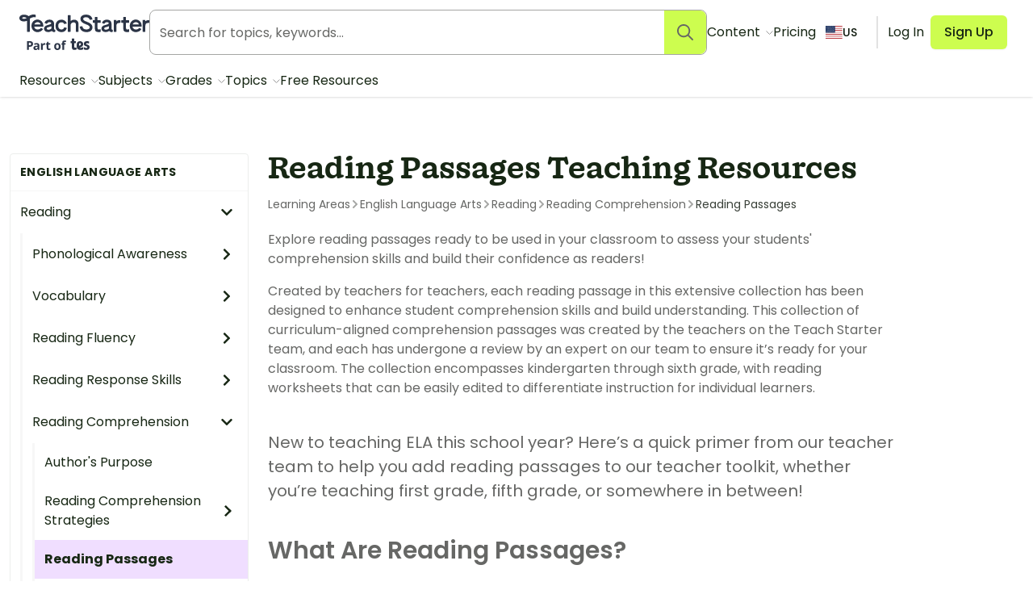

--- FILE ---
content_type: text/html; charset=utf-8
request_url: https://www.teachstarter.com/us/learning-area/reading-passages/
body_size: 83471
content:
<!doctype html>
<html data-n-head-ssr lang="en-US" data-n-head="%7B%22lang%22:%7B%22ssr%22:%22en-US%22%7D%7D">
  <head >
    <meta data-n-head="ssr" charset="utf-8"><meta data-n-head="ssr" name="viewport" content="width=device-width, initial-scale=1"><meta data-n-head="ssr" data-hid="og-site_name" property="og:site_name" content="Teach Starter"><meta data-n-head="ssr" data-hid="google-site-verification-1" name="google-site-verification" content="WsxQUL3UmYon9tVwVOhQ19TRX_y4Jqr8NrGgZe2n3hk"><meta data-n-head="ssr" data-hid="google-site-verification-2" name="google-site-verification" content="KJL4IQGx8tM3t0HDvdFtSkY-RN4d2AywHSwTKrUiRBA"><meta data-n-head="ssr" data-hid="robots:max-image-preview" name="robots" content="max-image-preview:large"><meta data-n-head="ssr" data-hid="sentry-trace" name="sentry-trace" content="2f27f59c85f54552a0d842bf3ea6d843-bc3d7c5be857f7e3-1"><meta data-n-head="ssr" data-hid="sentry-baggage" name="baggage" content="sentry-environment=production,sentry-public_key=f04fc86fbf2f4f95a3045b67080dd0a9,sentry-trace_id=2f27f59c85f54552a0d842bf3ea6d843,sentry-sample_rate=0.1,sentry-sampled=true"><meta data-n-head="ssr" data-hid="title" name="title" content="Reading Passages Teaching Resources"><meta data-n-head="ssr" data-hid="description" name="description" content="Explore reading passages ready to be used in your classroom to assess your students&#x27; comprehension skills and build their confidence as readers!

Created by..."><meta data-n-head="ssr" data-hid="og-type" property="og:type" content="article"><meta data-n-head="ssr" data-hid="og-title" property="og:title" content="Reading Passages Teaching Resources"><meta data-n-head="ssr" data-hid="og-description" property="og:description" content="Explore reading passages ready to be used in your classroom to assess your students&#x27; comprehension skills and build their confidence as readers!

Created by..."><meta data-n-head="ssr" data-hid="og-image" property="og:image:secure_url" content="https://www.teachstarter.com/images/share_image.png"><meta data-n-head="ssr" data-hid="og-image-width" property="og:image:width" content="1200"><meta data-n-head="ssr" data-hid="og-image-height" property="og:image:height" content="630"><meta data-n-head="ssr" data-hid="og-url" property="og:url" content="https://www.teachstarter.com/us/learning-area/reading-passages/"><title>Reading Passages Teaching Resources | Teach Starter</title><link data-n-head="ssr" rel="icon" type="image/png" href="/favicon.png"><link data-n-head="ssr" rel="search" type="application/opensearchdescription+xml" href="/opensearch.xml" title="Search teaching resources"><link data-n-head="ssr" rel="preconnect" href="https://fonts.googleapis.com"><link data-n-head="ssr" rel="preconnect" href="https://fonts.gstatic.com" crossorigin="true"><link data-n-head="ssr" rel="preload" href="https://fonts.googleapis.com/css2?family=Poppins:ital,wght@0,400;0,500;0,600;0,700;1,400&amp;display=swap" as="style"><link data-n-head="ssr" rel="stylesheet" href="https://fonts.googleapis.com/css2?family=Poppins:ital,wght@0,400;0,500;0,600;0,700;1,400&amp;display=swap"><link data-n-head="ssr" data-hid="canonical" rel="canonical" href="https://www.teachstarter.com/us/learning-area/reading-passages/"><link data-n-head="ssr" data-hid="hreflang-en" rel="alternate" hreflang="en" href="https://www.teachstarter.com/us/learning-area/reading-passages/"><link data-n-head="ssr" data-hid="hreflang-current" rel="alternate" hreflang="en-us" href="https://www.teachstarter.com/us/learning-area/reading-passages/"><link data-n-head="ssr" data-hid="x-default" rel="alternate" hreflang="x-default" href="https://www.teachstarter.com/us/learning-area/reading-passages/"><link data-n-head="ssr" data-hid="next" rel="next" href="https://www.teachstarter.com/us/learning-area/reading-passages/?page=2"><script data-n-head="ssr" data-hid="maze" async defer>!function(e,a,t,s){var i,n;try{n=e.sessionStorage.getItem("maze-us")}catch(m){}if(!n){n=new Date().getTime();try{e.sessionStorage.setItem("maze-us",n)}catch(r){}}(i=a.createElement("script")).src=t+"?t="+n+"&apiKey="+s,a.getElementsByTagName("head")[0].appendChild(i),e.mazeUniversalSnippetApiKey=s}(window,document,"https://snippet.maze.co/maze-universal-loader.js","d9b5d7a4-b4f8-473c-8880-7a4e6ebaaf19");</script><script data-n-head="ssr" data-hid="squatch" type="text/javascript" async defer>!function(a,b){a("squatch","https://fast.ssqt.io/squatch-js@2",b)}(function(a,b,c){var d,e,f;c["_"+a]={},c[a]={},c[a].ready=function(b){c["_" + a].ready =  c["_" + a].ready || [];c["_" + a].ready.push(b);},e=document.createElement("script"),e.async=1,e.src=b,f=document.getElementsByTagName("script")[0],f.parentNode.insertBefore(e,f)},this);</script><script data-n-head="ssr" data-hid="gtm-script">if(!window._gtm_init){window._gtm_init=1;(function(w,n,d,m,e,p){w[d]=(w[d]==1||n[d]=='yes'||n[d]==1||n[m]==1||(w[e]&&w[e][p]&&w[e][p]()))?1:0})(window,navigator,'doNotTrack','msDoNotTrack','external','msTrackingProtectionEnabled');(function(w,d,s,l,x,y){w[x]={};w._gtm_inject=function(i){if(w.doNotTrack||w[x][i])return;w[x][i]=1;w[l]=w[l]||[];w[l].push({'gtm.start':new Date().getTime(),event:'gtm.js'});var f=d.getElementsByTagName(s)[0],j=d.createElement(s);j.async=true;j.src='https://www.googletagmanager.com/gtm.js?id='+i;f.parentNode.insertBefore(j,f);}})(window,document,'script','dataLayer','_gtm_ids','_gtm_inject')}</script><script data-n-head="ssr" data-hid="nuxt-jsonld--402dcc40" type="application/ld+json">{"@context":"https://schema.org","@type":"WebSite","@id":"https://www.teachstarter.com/#website","name":"Teach Starter","url":"https://www.teachstarter.com/","potentialAction":{"@type":"SearchAction","target":"https://www.teachstarter.com/search/{search_term_string}/","query-input":"required name=search_term_string"}}</script><script data-n-head="ssr" data-hid="nuxt-jsonld-7ba998cf" type="application/ld+json">{"@context":"https://schema.org","@type":"WebPage","headline":"Reading Passages Teaching Resources","url":"https://www.teachstarter.com/us/learning-area/reading-passages/"}</script><script data-n-head="ssr" data-hid="nuxt-jsonld--7f2fb2ed" type="application/ld+json">{"@context":"https://schema.org","@type":"BreadcrumbList","itemListElement":[{"@type":"ListItem","position":1,"item":{"@id":"/us/learning-area/","name":"Learning Area"}},{"@type":"ListItem","position":2,"item":{"@id":"/us/learning-area/elar-us/","name":"English Language Arts"}},{"@type":"ListItem","position":3,"item":{"@id":"/us/learning-area/reading-us/","name":"Reading"}},{"@type":"ListItem","position":4,"item":{"@id":"/us/learning-area/reading-comprehension-skills-us/","name":"Reading Comprehension"}},{"@type":"ListItem","position":5,"item":{"@id":"/us/learning-area/reading-passages/","name":"Reading Passages"}}]}</script><link rel="preload" href="/_nuxt/d1451db.modern.js" as="script"><link rel="preload" href="/_nuxt/8ef766e.modern.js" as="script"><link rel="preload" href="/_nuxt/6f5ddec.modern.js" as="script"><link rel="preload" href="/_nuxt/1469b8e.modern.js" as="script"><link rel="preload" href="/_nuxt/52e9a22.modern.js" as="script"><link rel="preload" href="/_nuxt/2d8c55e.modern.js" as="script"><link rel="preload" href="/_nuxt/cb23930.modern.js" as="script"><link rel="preload" href="/_nuxt/757f84e.modern.js" as="script"><link rel="preload" href="/_nuxt/87f7802.modern.js" as="script"><link rel="preload" href="/_nuxt/6e9116c.modern.js" as="script"><link rel="preload" href="/_nuxt/215f7b8.modern.js" as="script"><style data-vue-ssr-id="568004a2:0 0686246c:0 24927085:0 c2f5d924:0 6b742606:0 18431cbd:0 d1d8d5b6:0 3151b039:0 74a6b3c0:0 27d0ccc9:0 53f68fc8:0 fc6f135e:0 c1734748:0 8174cdc4:0 0662f036:0 0df6f26c:0 66ac7cc0:0">.nuxt-progress{background-color:#cdfd4f;height:2px;left:0;opacity:1;position:fixed;right:0;top:0;transition:width .1s,opacity .4s;width:0;z-index:999999}.nuxt-progress.nuxt-progress-notransition{transition:none}.nuxt-progress-failed{background-color:red}
*,:after,:before{border:0 solid #e2e2e2;box-sizing:border-box}:after,:before{--tw-content:""}html{line-height:1.5;-webkit-text-size-adjust:100%;font-family:Poppins;font-feature-settings:normal;font-variation-settings:normal;-moz-tab-size:4;-o-tab-size:4;tab-size:4}body{line-height:inherit;margin:0}hr{border-top-width:1px;color:inherit;height:0}abbr:where([title]){text-decoration:underline;-webkit-text-decoration:underline dotted;text-decoration:underline dotted}h1,h2,h3,h4,h5,h6{font-size:inherit;font-weight:inherit}a{color:inherit;text-decoration:inherit}b,strong{font-weight:bolder}code,kbd,pre,samp{font-family:ui-monospace,SFMono-Regular,Menlo,Monaco,Consolas,"Liberation Mono","Courier New",monospace;font-feature-settings:normal;font-size:1em;font-variation-settings:normal}small{font-size:80%}sub,sup{font-size:75%;line-height:0;position:relative;vertical-align:baseline}sub{bottom:-.25em}sup{top:-.5em}table{border-collapse:collapse;border-color:inherit;text-indent:0}button,input,optgroup,select,textarea{color:inherit;font-family:inherit;font-feature-settings:inherit;font-size:100%;font-variation-settings:inherit;font-weight:inherit;line-height:inherit;margin:0;padding:0}button,select{text-transform:none}[type=button],[type=reset],[type=submit],button{-webkit-appearance:button;background-color:transparent;background-image:none}:-moz-focusring{outline:auto}:-moz-ui-invalid{box-shadow:none}progress{vertical-align:baseline}::-webkit-inner-spin-button,::-webkit-outer-spin-button{height:auto}[type=search]{-webkit-appearance:textfield;outline-offset:-2px}::-webkit-search-decoration{-webkit-appearance:none}::-webkit-file-upload-button{-webkit-appearance:button;font:inherit}summary{display:list-item}blockquote,dd,dl,figure,h1,h2,h3,h4,h5,h6,hr,p,pre{margin:0}fieldset{margin:0}fieldset,legend{padding:0}menu,ol,ul{list-style:none;margin:0;padding:0}dialog{padding:0}textarea{resize:vertical}input::-moz-placeholder,textarea::-moz-placeholder{color:#a5a6a4;opacity:1}input::placeholder,textarea::placeholder{color:#a5a6a4;opacity:1}[role=button],button{cursor:pointer}:disabled{cursor:default}audio,canvas,embed,iframe,img,object,svg,video{display:block;vertical-align:middle}img,video{height:auto;max-width:100%}[hidden]{display:none}[multiple],[type=date],[type=datetime-local],[type=email],[type=month],[type=number],[type=password],[type=search],[type=tel],[type=text],[type=time],[type=url],[type=week],input:where(:not([type])),select,textarea{-webkit-appearance:none;-moz-appearance:none;appearance:none;background-color:#fff;border-color:#666765;border-radius:0;border-width:1px;font-size:1rem;line-height:1.5rem;padding:.5rem .75rem;--tw-shadow:0 0 transparent}[multiple]:focus,[type=date]:focus,[type=datetime-local]:focus,[type=email]:focus,[type=month]:focus,[type=number]:focus,[type=password]:focus,[type=search]:focus,[type=tel]:focus,[type=text]:focus,[type=time]:focus,[type=url]:focus,[type=week]:focus,input:where(:not([type])):focus,select:focus,textarea:focus{outline:2px solid transparent;outline-offset:2px;--tw-ring-inset:var(--tw-empty,   );--tw-ring-offset-width:0px;--tw-ring-offset-color:#fff;--tw-ring-color:#2563eb;--tw-ring-offset-shadow:var(--tw-ring-inset) 0 0 0 var(--tw-ring-offset-width) var(--tw-ring-offset-color);--tw-ring-shadow:var(--tw-ring-inset) 0 0 0 calc(1px + var(--tw-ring-offset-width)) var(--tw-ring-color);border-color:#2563eb;box-shadow:0 0 0 0 #fff,0 0 0 1px #2563eb,var(--tw-shadow);box-shadow:var(--tw-ring-offset-shadow),var(--tw-ring-shadow),var(--tw-shadow)}input::-moz-placeholder,textarea::-moz-placeholder{color:#666765;opacity:1}input::placeholder,textarea::placeholder{color:#666765;opacity:1}::-webkit-datetime-edit-fields-wrapper{padding:0}::-webkit-date-and-time-value{min-height:1.5em;text-align:inherit}::-webkit-datetime-edit{display:inline-flex}::-webkit-datetime-edit,::-webkit-datetime-edit-day-field,::-webkit-datetime-edit-hour-field,::-webkit-datetime-edit-meridiem-field,::-webkit-datetime-edit-millisecond-field,::-webkit-datetime-edit-minute-field,::-webkit-datetime-edit-month-field,::-webkit-datetime-edit-second-field,::-webkit-datetime-edit-year-field{padding-bottom:0;padding-top:0}select{background-image:url("data:image/svg+xml;charset=utf-8,%3Csvg xmlns='http://www.w3.org/2000/svg' fill='none' viewBox='0 0 20 20'%3E%3Cpath stroke='%23666765' stroke-linecap='round' stroke-linejoin='round' stroke-width='1.5' d='m6 8 4 4 4-4'/%3E%3C/svg%3E");background-position:right .5rem center;background-repeat:no-repeat;background-size:1.5em 1.5em;padding-right:2.5rem;-webkit-print-color-adjust:exact;print-color-adjust:exact}[multiple],[size]:where(select:not([size="1"])){background-image:none;background-position:0 0;background-repeat:repeat;background-size:auto auto;background-size:initial;padding-right:.75rem;-webkit-print-color-adjust:inherit;print-color-adjust:inherit}[type=checkbox],[type=radio]{-webkit-appearance:none;-moz-appearance:none;appearance:none;background-color:#fff;background-origin:border-box;border-color:#666765;border-width:1px;color:#2563eb;display:inline-block;flex-shrink:0;height:1rem;padding:0;-webkit-print-color-adjust:exact;print-color-adjust:exact;-webkit-user-select:none;-moz-user-select:none;user-select:none;vertical-align:middle;width:1rem;--tw-shadow:0 0 transparent}[type=checkbox]{border-radius:0}[type=radio]{border-radius:100%}[type=checkbox]:focus,[type=radio]:focus{outline:2px solid transparent;outline-offset:2px;--tw-ring-inset:var(--tw-empty,   );--tw-ring-offset-width:2px;--tw-ring-offset-color:#fff;--tw-ring-color:#2563eb;--tw-ring-offset-shadow:var(--tw-ring-inset) 0 0 0 var(--tw-ring-offset-width) var(--tw-ring-offset-color);--tw-ring-shadow:var(--tw-ring-inset) 0 0 0 calc(2px + var(--tw-ring-offset-width)) var(--tw-ring-color);box-shadow:0 0 0 2px #fff,0 0 0 4px #2563eb,var(--tw-shadow);box-shadow:var(--tw-ring-offset-shadow),var(--tw-ring-shadow),var(--tw-shadow)}[type=checkbox]:checked,[type=radio]:checked{background-color:currentColor;background-position:50%;background-repeat:no-repeat;background-size:100% 100%;border-color:transparent}[type=checkbox]:checked{background-image:url("data:image/svg+xml;charset=utf-8,%3Csvg xmlns='http://www.w3.org/2000/svg' fill='%23fff' viewBox='0 0 16 16'%3E%3Cpath d='M12.207 4.793a1 1 0 0 1 0 1.414l-5 5a1 1 0 0 1-1.414 0l-2-2a1 1 0 0 1 1.414-1.414L6.5 9.086l4.293-4.293a1 1 0 0 1 1.414 0'/%3E%3C/svg%3E")}@media (forced-colors:active) {[type=checkbox]:checked{-webkit-appearance:auto;-moz-appearance:auto;appearance:auto}}[type=radio]:checked{background-image:url("data:image/svg+xml;charset=utf-8,%3Csvg xmlns='http://www.w3.org/2000/svg' fill='%23fff' viewBox='0 0 16 16'%3E%3Ccircle cx='8' cy='8' r='3'/%3E%3C/svg%3E")}@media (forced-colors:active) {[type=radio]:checked{-webkit-appearance:auto;-moz-appearance:auto;appearance:auto}}[type=checkbox]:checked:focus,[type=checkbox]:checked:hover,[type=radio]:checked:focus,[type=radio]:checked:hover{background-color:currentColor;border-color:transparent}[type=checkbox]:indeterminate{background-color:currentColor;background-image:url("data:image/svg+xml;charset=utf-8,%3Csvg xmlns='http://www.w3.org/2000/svg' fill='none' viewBox='0 0 16 16'%3E%3Cpath stroke='%23fff' stroke-linecap='round' stroke-linejoin='round' stroke-width='2' d='M4 8h8'/%3E%3C/svg%3E");background-position:50%;background-repeat:no-repeat;background-size:100% 100%;border-color:transparent}@media (forced-colors:active) {[type=checkbox]:indeterminate{-webkit-appearance:auto;-moz-appearance:auto;appearance:auto}}[type=checkbox]:indeterminate:focus,[type=checkbox]:indeterminate:hover{background-color:currentColor;border-color:transparent}[type=file]{background:transparent none repeat 0 0/auto auto padding-box border-box scroll;background:initial;border-color:inherit;border-radius:0;border-width:0;font-size:inherit;line-height:inherit;padding:0}[type=file]:focus{outline:1px solid ButtonText;outline:1px auto -webkit-focus-ring-color}*,:after,:before{--tw-border-spacing-x:0;--tw-border-spacing-y:0;--tw-translate-x:0;--tw-translate-y:0;--tw-rotate:0;--tw-skew-x:0;--tw-skew-y:0;--tw-scale-x:1;--tw-scale-y:1;--tw-pan-x: ;--tw-pan-y: ;--tw-pinch-zoom: ;--tw-scroll-snap-strictness:proximity;--tw-gradient-from-position: ;--tw-gradient-via-position: ;--tw-gradient-to-position: ;--tw-ordinal: ;--tw-slashed-zero: ;--tw-numeric-figure: ;--tw-numeric-spacing: ;--tw-numeric-fraction: ;--tw-ring-inset: ;--tw-ring-offset-width:0px;--tw-ring-offset-color:#fff;--tw-ring-color:rgba(59,130,246,.5);--tw-ring-offset-shadow:0 0 transparent;--tw-ring-shadow:0 0 transparent;--tw-shadow:0 0 transparent;--tw-shadow-colored:0 0 transparent;--tw-blur: ;--tw-brightness: ;--tw-contrast: ;--tw-grayscale: ;--tw-hue-rotate: ;--tw-invert: ;--tw-saturate: ;--tw-sepia: ;--tw-drop-shadow: ;--tw-backdrop-blur: ;--tw-backdrop-brightness: ;--tw-backdrop-contrast: ;--tw-backdrop-grayscale: ;--tw-backdrop-hue-rotate: ;--tw-backdrop-invert: ;--tw-backdrop-opacity: ;--tw-backdrop-saturate: ;--tw-backdrop-sepia: }::backdrop{--tw-border-spacing-x:0;--tw-border-spacing-y:0;--tw-translate-x:0;--tw-translate-y:0;--tw-rotate:0;--tw-skew-x:0;--tw-skew-y:0;--tw-scale-x:1;--tw-scale-y:1;--tw-pan-x: ;--tw-pan-y: ;--tw-pinch-zoom: ;--tw-scroll-snap-strictness:proximity;--tw-gradient-from-position: ;--tw-gradient-via-position: ;--tw-gradient-to-position: ;--tw-ordinal: ;--tw-slashed-zero: ;--tw-numeric-figure: ;--tw-numeric-spacing: ;--tw-numeric-fraction: ;--tw-ring-inset: ;--tw-ring-offset-width:0px;--tw-ring-offset-color:#fff;--tw-ring-color:rgba(59,130,246,.5);--tw-ring-offset-shadow:0 0 transparent;--tw-ring-shadow:0 0 transparent;--tw-shadow:0 0 transparent;--tw-shadow-colored:0 0 transparent;--tw-blur: ;--tw-brightness: ;--tw-contrast: ;--tw-grayscale: ;--tw-hue-rotate: ;--tw-invert: ;--tw-saturate: ;--tw-sepia: ;--tw-drop-shadow: ;--tw-backdrop-blur: ;--tw-backdrop-brightness: ;--tw-backdrop-contrast: ;--tw-backdrop-grayscale: ;--tw-backdrop-hue-rotate: ;--tw-backdrop-invert: ;--tw-backdrop-opacity: ;--tw-backdrop-saturate: ;--tw-backdrop-sepia: }.tw-form-checkbox,.tw-form-radio{-webkit-appearance:none;-moz-appearance:none;appearance:none;background-color:#fff;background-origin:border-box;border-color:#666765;border-width:1px;color:#2563eb;display:inline-block;flex-shrink:0;height:1rem;padding:0;-webkit-print-color-adjust:exact;print-color-adjust:exact;-webkit-user-select:none;-moz-user-select:none;user-select:none;vertical-align:middle;width:1rem;--tw-shadow:0 0 transparent}.tw-form-checkbox{border-radius:0}.tw-form-checkbox:focus,.tw-form-radio:focus{outline:2px solid transparent;outline-offset:2px;--tw-ring-inset:var(--tw-empty,   );--tw-ring-offset-width:2px;--tw-ring-offset-color:#fff;--tw-ring-color:#2563eb;--tw-ring-offset-shadow:var(--tw-ring-inset) 0 0 0 var(--tw-ring-offset-width) var(--tw-ring-offset-color);--tw-ring-shadow:var(--tw-ring-inset) 0 0 0 calc(2px + var(--tw-ring-offset-width)) var(--tw-ring-color);box-shadow:0 0 0 2px #fff,0 0 0 4px #2563eb,var(--tw-shadow);box-shadow:var(--tw-ring-offset-shadow),var(--tw-ring-shadow),var(--tw-shadow)}.tw-form-checkbox:checked,.tw-form-radio:checked{background-color:currentColor;background-position:50%;background-repeat:no-repeat;background-size:100% 100%;border-color:transparent}.tw-form-checkbox:checked{background-image:url("data:image/svg+xml;charset=utf-8,%3Csvg xmlns='http://www.w3.org/2000/svg' fill='%23fff' viewBox='0 0 16 16'%3E%3Cpath d='M12.207 4.793a1 1 0 0 1 0 1.414l-5 5a1 1 0 0 1-1.414 0l-2-2a1 1 0 0 1 1.414-1.414L6.5 9.086l4.293-4.293a1 1 0 0 1 1.414 0'/%3E%3C/svg%3E")}@media (forced-colors:active) {.tw-form-checkbox:checked{-webkit-appearance:auto;-moz-appearance:auto;appearance:auto}}.tw-form-checkbox:checked:focus,.tw-form-checkbox:checked:hover,.tw-form-radio:checked:focus,.tw-form-radio:checked:hover{background-color:currentColor;border-color:transparent}.tw-form-checkbox:indeterminate{background-color:currentColor;background-image:url("data:image/svg+xml;charset=utf-8,%3Csvg xmlns='http://www.w3.org/2000/svg' fill='none' viewBox='0 0 16 16'%3E%3Cpath stroke='%23fff' stroke-linecap='round' stroke-linejoin='round' stroke-width='2' d='M4 8h8'/%3E%3C/svg%3E");background-position:50%;background-repeat:no-repeat;background-size:100% 100%;border-color:transparent}@media (forced-colors:active) {.tw-form-checkbox:indeterminate{-webkit-appearance:auto;-moz-appearance:auto;appearance:auto}}.tw-form-checkbox:indeterminate:focus,.tw-form-checkbox:indeterminate:hover{background-color:currentColor;border-color:transparent}.tw-prose{color:var(--tw-prose-body);max-width:75ch}.tw-prose :where(p):not(:where([class~=tw-not-prose],[class~=tw-not-prose] *)){margin-bottom:1.25em;margin-top:1.25em}.tw-prose :where([class~=lead]):not(:where([class~=tw-not-prose],[class~=tw-not-prose] *)){color:var(--tw-prose-lead);font-size:1.25em;line-height:1.6;margin-bottom:1.2em;margin-top:1.2em}.tw-prose :where(a):not(:where([class~=tw-not-prose],[class~=tw-not-prose] *)){color:#4d64ff;font-weight:500;-webkit-text-decoration:none;text-decoration:none}.tw-prose :where(a):not(:where([class~=tw-not-prose],[class~=tw-not-prose] *)):hover{-webkit-text-decoration:underline;text-decoration:underline}.tw-prose :where(strong):not(:where([class~=tw-not-prose],[class~=tw-not-prose] *)){color:var(--tw-prose-bold);font-weight:600}.tw-prose :where(a strong):not(:where([class~=tw-not-prose],[class~=tw-not-prose] *)){color:inherit}.tw-prose :where(blockquote strong):not(:where([class~=tw-not-prose],[class~=tw-not-prose] *)){color:inherit}.tw-prose :where(thead th strong):not(:where([class~=tw-not-prose],[class~=tw-not-prose] *)){color:inherit}.tw-prose :where(ol):not(:where([class~=tw-not-prose],[class~=tw-not-prose] *)){list-style-type:decimal;margin-bottom:1.25em;margin-top:1.25em;padding-left:1.625em}.tw-prose :where(ol[type=A]):not(:where([class~=tw-not-prose],[class~=tw-not-prose] *)){list-style-type:upper-alpha}.tw-prose :where(ol[type=a]):not(:where([class~=tw-not-prose],[class~=tw-not-prose] *)){list-style-type:lower-alpha}.tw-prose :where(ol[type=A s]):not(:where([class~=tw-not-prose],[class~=tw-not-prose] *)){list-style-type:upper-alpha}.tw-prose :where(ol[type=a s]):not(:where([class~=tw-not-prose],[class~=tw-not-prose] *)){list-style-type:lower-alpha}.tw-prose :where(ol[type=I]):not(:where([class~=tw-not-prose],[class~=tw-not-prose] *)){list-style-type:upper-roman}.tw-prose :where(ol[type=i]):not(:where([class~=tw-not-prose],[class~=tw-not-prose] *)){list-style-type:lower-roman}.tw-prose :where(ol[type=I s]):not(:where([class~=tw-not-prose],[class~=tw-not-prose] *)){list-style-type:upper-roman}.tw-prose :where(ol[type=i s]):not(:where([class~=tw-not-prose],[class~=tw-not-prose] *)){list-style-type:lower-roman}.tw-prose :where(ol[type="1"]):not(:where([class~=tw-not-prose],[class~=tw-not-prose] *)){list-style-type:decimal}.tw-prose :where(ul):not(:where([class~=tw-not-prose],[class~=tw-not-prose] *)){list-style-type:disc;margin-bottom:1.25em;margin-top:1.25em;padding-left:1.625em}.tw-prose :where(ol>li):not(:where([class~=tw-not-prose],[class~=tw-not-prose] *))::marker{color:var(--tw-prose-counters);font-weight:400}.tw-prose :where(ul>li):not(:where([class~=tw-not-prose],[class~=tw-not-prose] *))::marker{color:var(--tw-prose-bullets)}.tw-prose :where(dt):not(:where([class~=tw-not-prose],[class~=tw-not-prose] *)){color:var(--tw-prose-headings);font-weight:600;margin-top:1.25em}.tw-prose :where(hr):not(:where([class~=tw-not-prose],[class~=tw-not-prose] *)){border-color:var(--tw-prose-hr);border-top-width:1px;margin-bottom:3em;margin-top:3em}.tw-prose :where(blockquote):not(:where([class~=tw-not-prose],[class~=tw-not-prose] *)){border-left-color:var(--tw-prose-quote-borders);border-left-width:.25rem;color:var(--tw-prose-quotes);font-style:normal;font-weight:500;margin-bottom:1.6em;margin-top:1.6em;padding-left:1em;quotes:"\201C""\201D""\2018""\2019"}.tw-prose :where(blockquote p:first-of-type):not(:where([class~=tw-not-prose],[class~=tw-not-prose] *)):before{content:none}.tw-prose :where(blockquote p:last-of-type):not(:where([class~=tw-not-prose],[class~=tw-not-prose] *)):after{content:close-quote}.tw-prose :where(h1):not(:where([class~=tw-not-prose],[class~=tw-not-prose] *)){color:var(--tw-prose-headings);font-size:2.25em;font-weight:800;line-height:1.1111111;margin-bottom:.8888889em;margin-top:0}.tw-prose :where(h1 strong):not(:where([class~=tw-not-prose],[class~=tw-not-prose] *)){color:inherit;font-weight:900}.tw-prose :where(h2):not(:where([class~=tw-not-prose],[class~=tw-not-prose] *)){color:var(--tw-prose-headings);font-size:1.5em;font-weight:700;line-height:1.3333333;margin-bottom:1em;margin-top:2em}.tw-prose :where(h2 strong):not(:where([class~=tw-not-prose],[class~=tw-not-prose] *)){color:inherit;font-weight:800}.tw-prose :where(h3):not(:where([class~=tw-not-prose],[class~=tw-not-prose] *)){color:var(--tw-prose-headings);font-size:1.25em;font-weight:600;line-height:1.6;margin-bottom:.6em;margin-top:1.6em}.tw-prose :where(h3 strong):not(:where([class~=tw-not-prose],[class~=tw-not-prose] *)){color:inherit;font-weight:700}.tw-prose :where(h4):not(:where([class~=tw-not-prose],[class~=tw-not-prose] *)){color:var(--tw-prose-headings);font-weight:600;line-height:1.5;margin-bottom:.5em;margin-top:1.5em}.tw-prose :where(h4 strong):not(:where([class~=tw-not-prose],[class~=tw-not-prose] *)){color:inherit;font-weight:700}.tw-prose :where(img):not(:where([class~=tw-not-prose],[class~=tw-not-prose] *)){margin-bottom:2em;margin-top:2em}.tw-prose :where(picture):not(:where([class~=tw-not-prose],[class~=tw-not-prose] *)){display:block;margin-bottom:2em;margin-top:2em}.tw-prose :where(kbd):not(:where([class~=tw-not-prose],[class~=tw-not-prose] *)){border-radius:.3125rem;box-shadow:0 0 0 1px rgb(var(--tw-prose-kbd-shadows)/10%),0 3px 0 rgb(var(--tw-prose-kbd-shadows)/10%);color:var(--tw-prose-kbd);font-family:inherit;font-size:.875em;font-weight:500;padding:.1875em .375em}.tw-prose :where(code):not(:where([class~=tw-not-prose],[class~=tw-not-prose] *)){color:var(--tw-prose-code);font-size:.875em;font-weight:600}.tw-prose :where(code):not(:where([class~=tw-not-prose],[class~=tw-not-prose] *)):before{content:"`"}.tw-prose :where(code):not(:where([class~=tw-not-prose],[class~=tw-not-prose] *)):after{content:"`"}.tw-prose :where(a code):not(:where([class~=tw-not-prose],[class~=tw-not-prose] *)){color:inherit}.tw-prose :where(h1 code):not(:where([class~=tw-not-prose],[class~=tw-not-prose] *)){color:inherit}.tw-prose :where(h2 code):not(:where([class~=tw-not-prose],[class~=tw-not-prose] *)){color:inherit;font-size:.875em}.tw-prose :where(h3 code):not(:where([class~=tw-not-prose],[class~=tw-not-prose] *)){color:inherit;font-size:.9em}.tw-prose :where(h4 code):not(:where([class~=tw-not-prose],[class~=tw-not-prose] *)){color:inherit}.tw-prose :where(blockquote code):not(:where([class~=tw-not-prose],[class~=tw-not-prose] *)){color:inherit}.tw-prose :where(thead th code):not(:where([class~=tw-not-prose],[class~=tw-not-prose] *)){color:inherit}.tw-prose :where(pre):not(:where([class~=tw-not-prose],[class~=tw-not-prose] *)){background-color:var(--tw-prose-pre-bg);border-radius:.375rem;color:var(--tw-prose-pre-code);font-size:.875em;font-weight:400;line-height:1.7142857;margin-bottom:1.7142857em;margin-top:1.7142857em;overflow-x:auto;padding:.8571429em 1.1428571em}.tw-prose :where(pre code):not(:where([class~=tw-not-prose],[class~=tw-not-prose] *)){background-color:transparent;border-radius:0;border-width:0;color:inherit;font-family:inherit;font-size:inherit;font-weight:inherit;line-height:inherit;padding:0}.tw-prose :where(pre code):not(:where([class~=tw-not-prose],[class~=tw-not-prose] *)):before{content:none}.tw-prose :where(pre code):not(:where([class~=tw-not-prose],[class~=tw-not-prose] *)):after{content:none}.tw-prose :where(table):not(:where([class~=tw-not-prose],[class~=tw-not-prose] *)){font-size:.875em;line-height:1.7142857;margin-bottom:2em;margin-top:2em;table-layout:auto;text-align:left;width:100%}.tw-prose :where(thead):not(:where([class~=tw-not-prose],[class~=tw-not-prose] *)){border-bottom-color:var(--tw-prose-th-borders);border-bottom-width:1px}.tw-prose :where(thead th):not(:where([class~=tw-not-prose],[class~=tw-not-prose] *)){color:var(--tw-prose-headings);font-weight:600;padding-bottom:.5714286em;padding-left:.5714286em;padding-right:.5714286em;vertical-align:bottom}.tw-prose :where(tbody tr):not(:where([class~=tw-not-prose],[class~=tw-not-prose] *)){border-bottom-color:var(--tw-prose-td-borders);border-bottom-width:1px}.tw-prose :where(tbody tr:last-child):not(:where([class~=tw-not-prose],[class~=tw-not-prose] *)){border-bottom-width:0}.tw-prose :where(tbody td):not(:where([class~=tw-not-prose],[class~=tw-not-prose] *)){vertical-align:baseline}.tw-prose :where(tfoot):not(:where([class~=tw-not-prose],[class~=tw-not-prose] *)){border-top-color:var(--tw-prose-th-borders);border-top-width:1px}.tw-prose :where(tfoot td):not(:where([class~=tw-not-prose],[class~=tw-not-prose] *)){vertical-align:top}.tw-prose :where(figure>*):not(:where([class~=tw-not-prose],[class~=tw-not-prose] *)){margin-bottom:0;margin-top:0}.tw-prose :where(figcaption):not(:where([class~=tw-not-prose],[class~=tw-not-prose] *)){color:var(--tw-prose-captions);font-size:.875em;line-height:1.4285714;margin-top:.8571429em}.tw-prose{--tw-prose-body:#666765;--tw-prose-headings:#101b0e;--tw-prose-lead:#4b5563;--tw-prose-links:#111827;--tw-prose-bold:#111827;--tw-prose-counters:#6b7280;--tw-prose-bullets:#666765;--tw-prose-hr:#e5e7eb;--tw-prose-quotes:#666765;--tw-prose-quote-borders:#e5e7eb;--tw-prose-captions:#6b7280;--tw-prose-kbd:#111827;--tw-prose-kbd-shadows:17 24 39;--tw-prose-code:#111827;--tw-prose-pre-code:#e5e7eb;--tw-prose-pre-bg:#1f2937;--tw-prose-th-borders:#d1d5db;--tw-prose-td-borders:#e5e7eb;--tw-prose-invert-body:#d1d5db;--tw-prose-invert-headings:#fff;--tw-prose-invert-lead:#9ca3af;--tw-prose-invert-links:#fff;--tw-prose-invert-bold:#fff;--tw-prose-invert-counters:#9ca3af;--tw-prose-invert-bullets:#4b5563;--tw-prose-invert-hr:#374151;--tw-prose-invert-quotes:#f3f4f6;--tw-prose-invert-quote-borders:#374151;--tw-prose-invert-captions:#9ca3af;--tw-prose-invert-kbd:#fff;--tw-prose-invert-kbd-shadows:255 255 255;--tw-prose-invert-code:#fff;--tw-prose-invert-pre-code:#d1d5db;--tw-prose-invert-pre-bg:rgba(0,0,0,.5);--tw-prose-invert-th-borders:#4b5563;--tw-prose-invert-td-borders:#374151;font-size:1rem;line-height:1.75}.tw-prose :where(picture>img):not(:where([class~=tw-not-prose],[class~=tw-not-prose] *)){margin-bottom:0;margin-top:0}.tw-prose :where(video):not(:where([class~=tw-not-prose],[class~=tw-not-prose] *)){margin:0}.tw-prose :where(li):not(:where([class~=tw-not-prose],[class~=tw-not-prose] *)){margin-bottom:.5em;margin-top:.5em}.tw-prose :where(ol>li):not(:where([class~=tw-not-prose],[class~=tw-not-prose] *)){padding-left:.375em}.tw-prose :where(ul>li):not(:where([class~=tw-not-prose],[class~=tw-not-prose] *)){padding-left:.375em}.tw-prose :where(.tw-prose>ul>li p):not(:where([class~=tw-not-prose],[class~=tw-not-prose] *)){margin-bottom:.75em;margin-top:.75em}.tw-prose :where(.tw-prose>ul>li>:first-child):not(:where([class~=tw-not-prose],[class~=tw-not-prose] *)){margin-top:1.25em}.tw-prose :where(.tw-prose>ul>li>:last-child):not(:where([class~=tw-not-prose],[class~=tw-not-prose] *)){margin-bottom:1.25em}.tw-prose :where(.tw-prose>ol>li>:first-child):not(:where([class~=tw-not-prose],[class~=tw-not-prose] *)){margin-top:1.25em}.tw-prose :where(.tw-prose>ol>li>:last-child):not(:where([class~=tw-not-prose],[class~=tw-not-prose] *)){margin-bottom:1.25em}.tw-prose :where(ul ul,ul ol,ol ul,ol ol):not(:where([class~=tw-not-prose],[class~=tw-not-prose] *)){margin-bottom:.75em;margin-top:.75em}.tw-prose :where(dl):not(:where([class~=tw-not-prose],[class~=tw-not-prose] *)){margin-bottom:1.25em;margin-top:1.25em}.tw-prose :where(dd):not(:where([class~=tw-not-prose],[class~=tw-not-prose] *)){margin-top:.5em;padding-left:1.625em}.tw-prose :where(hr+*):not(:where([class~=tw-not-prose],[class~=tw-not-prose] *)){margin-top:0}.tw-prose :where(h2+*):not(:where([class~=tw-not-prose],[class~=tw-not-prose] *)){margin-top:0}.tw-prose :where(h3+*):not(:where([class~=tw-not-prose],[class~=tw-not-prose] *)){margin-top:0}.tw-prose :where(h4+*):not(:where([class~=tw-not-prose],[class~=tw-not-prose] *)){margin-top:0}.tw-prose :where(thead th:first-child):not(:where([class~=tw-not-prose],[class~=tw-not-prose] *)){padding-left:0}.tw-prose :where(thead th:last-child):not(:where([class~=tw-not-prose],[class~=tw-not-prose] *)){padding-right:0}.tw-prose :where(tbody td,tfoot td):not(:where([class~=tw-not-prose],[class~=tw-not-prose] *)){padding:.5714286em}.tw-prose :where(tbody td:first-child,tfoot td:first-child):not(:where([class~=tw-not-prose],[class~=tw-not-prose] *)){padding-left:0}.tw-prose :where(tbody td:last-child,tfoot td:last-child):not(:where([class~=tw-not-prose],[class~=tw-not-prose] *)){padding-right:0}.tw-prose :where(figure):not(:where([class~=tw-not-prose],[class~=tw-not-prose] *)){margin-bottom:2em;margin-top:2em}.tw-prose :where(.tw-prose>:first-child):not(:where([class~=tw-not-prose],[class~=tw-not-prose] *)){margin-top:0}.tw-prose :where(.tw-prose>:last-child):not(:where([class~=tw-not-prose],[class~=tw-not-prose] *)){margin-bottom:0}.tw-prose :where(blockquote p:first-of-type):not(:where([class~=tw-not-prose],[class~=tw-not-prose] *)):after{content:none}.tw-prose :where(blockquote p):not(:where([class~=tw-not-prose],[class~=tw-not-prose] *)){margin-bottom:1.25em;margin-top:0}.tw-prose :where(blockquote p:last-of-type):not(:where([class~=tw-not-prose],[class~=tw-not-prose] *)){margin-bottom:0}.tw-prose :where(blockquote em):not(:where([class~=tw-not-prose],[class~=tw-not-prose] *)){font-style:normal}.tw-visible{visibility:visible}.tw-invisible{visibility:hidden}.tw-collapse{visibility:collapse}.tw-fixed{position:fixed}.\!tw-absolute{position:absolute!important}.tw-absolute{position:absolute}.\!tw-relative{position:relative!important}.tw-relative{position:relative}.tw-sticky{position:sticky}.tw-inset-0{left:0;right:0}.tw-inset-0,.tw-inset-y-0{bottom:0;top:0}.\!tw-top-12{top:3rem!important}.-tw-left-96{left:-24rem}.tw--left-2{left:-.5rem}.tw--top-2{top:-.5rem}.tw-bottom-0{bottom:0}.tw-left-0{left:0}.tw-left-\[-0\.5rem\]{left:-.5rem}.tw-right-0{right:0}.tw-right-1{right:.25rem}.tw-right-6{right:1.5rem}.tw-top-0{top:0}.tw-top-2{top:.5rem}.tw-top-32{top:8rem}.tw-top-\[-0\.5rem\]{top:-.5rem}.tw-top-\[11vh\]{top:11vh}.tw-top-full{top:100%}.\!tw-z-\[5\]{z-index:5!important}.tw-z-10{z-index:10}.tw-z-\[100\]{z-index:100}.tw-z-\[101\]{z-index:101}.tw-z-\[102\]{z-index:102}.tw-z-\[1\]{z-index:1}.tw-z-\[5\]{z-index:5}.tw-z-\[9\]{z-index:9}.tw-order-1{order:1}.tw-order-2{order:2}.tw-order-3{order:3}.tw-order-4{order:4}.tw-order-5{order:5}.tw-order-6{order:6}.tw-order-7{order:7}.tw-col-span-5{grid-column:span 5/span 5}.\!tw-m-0{margin:0!important}.\!tw-m-auto{margin:auto!important}.tw-m-0{margin:0}.tw-m-2{margin:.5rem}.tw-m-4{margin:1rem}.tw-m-6{margin:1.5rem}.tw-m-8{margin:2rem}.tw-m-auto{margin:auto}.tw-m-px{margin:1px}.\!tw-mx-3{margin-left:.75rem!important;margin-right:.75rem!important}.\!tw-mx-auto{margin-left:auto!important;margin-right:auto!important}.\!tw-my-0{margin-bottom:0!important;margin-top:0!important}.\!tw-my-1{margin-bottom:.25rem!important;margin-top:.25rem!important}.tw--mx-4{margin-left:-1rem;margin-right:-1rem}.tw--my-2{margin-bottom:-.5rem;margin-top:-.5rem}.tw-mx-0{margin-left:0;margin-right:0}.tw-mx-1{margin-left:.25rem;margin-right:.25rem}.tw-mx-10{margin-left:2.5rem;margin-right:2.5rem}.tw-mx-2{margin-left:.5rem;margin-right:.5rem}.tw-mx-3{margin-left:.75rem;margin-right:.75rem}.tw-mx-4{margin-left:1rem;margin-right:1rem}.tw-mx-5{margin-left:1.25rem;margin-right:1.25rem}.tw-mx-6{margin-left:1.5rem;margin-right:1.5rem}.tw-mx-\[-0\.75rem\]{margin-left:-.75rem;margin-right:-.75rem}.tw-mx-auto{margin-left:auto;margin-right:auto}.tw-my-0{margin-bottom:0;margin-top:0}.tw-my-1{margin-bottom:.25rem;margin-top:.25rem}.tw-my-10{margin-bottom:2.5rem;margin-top:2.5rem}.tw-my-16{margin-bottom:4rem;margin-top:4rem}.tw-my-2{margin-bottom:.5rem;margin-top:.5rem}.tw-my-4{margin-bottom:1rem;margin-top:1rem}.tw-my-5{margin-bottom:1.25rem;margin-top:1.25rem}.tw-my-6{margin-bottom:1.5rem;margin-top:1.5rem}.tw-my-8{margin-bottom:2rem;margin-top:2rem}.tw-my-auto{margin-bottom:auto;margin-top:auto}.\!tw-mb-0{margin-bottom:0!important}.\!tw-mb-0\.5{margin-bottom:.125rem!important}.\!tw-mb-2{margin-bottom:.5rem!important}.\!tw-mb-4{margin-bottom:1rem!important}.\!tw-mb-8{margin-bottom:2rem!important}.\!tw-ml-0{margin-left:0!important}.\!tw-ml-2{margin-left:.5rem!important}.\!tw-mr-0{margin-right:0!important}.\!tw-mr-1{margin-right:.25rem!important}.\!tw-mr-1\.5{margin-right:.375rem!important}.\!tw-mr-2{margin-right:.5rem!important}.\!tw-mr-3{margin-right:.75rem!important}.\!tw-mt-0{margin-top:0!important}.\!tw-mt-3{margin-top:.75rem!important}.\!tw-mt-8{margin-top:2rem!important}.-tw-ml-1{margin-left:-.25rem}.-tw-ml-12{margin-left:-3rem}.-tw-ml-16{margin-left:-4rem}.-tw-mt-4{margin-top:-1rem}.-tw-mt-6{margin-top:-1.5rem}.-tw-mt-px{margin-top:-1px}.tw--ml-1{margin-left:-.25rem}.tw-mb-0{margin-bottom:0}.tw-mb-1{margin-bottom:.25rem}.tw-mb-10{margin-bottom:2.5rem}.tw-mb-12{margin-bottom:3rem}.tw-mb-16{margin-bottom:4rem}.tw-mb-2{margin-bottom:.5rem}.tw-mb-2\.5{margin-bottom:.625rem}.tw-mb-3{margin-bottom:.75rem}.tw-mb-4{margin-bottom:1rem}.tw-mb-5{margin-bottom:1.25rem}.tw-mb-6{margin-bottom:1.5rem}.tw-mb-8{margin-bottom:2rem}.tw-mb-\[0\.4375rem\]{margin-bottom:.4375rem}.tw-ml-0{margin-left:0}.tw-ml-1{margin-left:.25rem}.tw-ml-1\.5{margin-left:.375rem}.tw-ml-16{margin-left:4rem}.tw-ml-2{margin-left:.5rem}.tw-ml-3{margin-left:.75rem}.tw-ml-4{margin-left:1rem}.tw-ml-6{margin-left:1.5rem}.tw-ml-8{margin-left:2rem}.tw-ml-auto{margin-left:auto}.tw-mr-0{margin-right:0}.tw-mr-1{margin-right:.25rem}.tw-mr-1\.5{margin-right:.375rem}.tw-mr-2{margin-right:.5rem}.tw-mr-3{margin-right:.75rem}.tw-mr-4{margin-right:1rem}.tw-mr-5{margin-right:1.25rem}.tw-mr-6{margin-right:1.5rem}.tw-mt-0{margin-top:0}.tw-mt-0\.5{margin-top:.125rem}.tw-mt-1{margin-top:.25rem}.tw-mt-1\.5{margin-top:.375rem}.tw-mt-10{margin-top:2.5rem}.tw-mt-12{margin-top:3rem}.tw-mt-2{margin-top:.5rem}.tw-mt-3{margin-top:.75rem}.tw-mt-4{margin-top:1rem}.tw-mt-5{margin-top:1.25rem}.tw-mt-6{margin-top:1.5rem}.tw-mt-8{margin-top:2rem}.tw-mt-9{margin-top:2.25rem}.tw-mt-\[0\.6875rem\]{margin-top:.6875rem}.tw-box-content{box-sizing:content-box}.tw-line-clamp-1{-webkit-line-clamp:1}.tw-line-clamp-1,.tw-line-clamp-2{display:-webkit-box;overflow:hidden;-webkit-box-orient:vertical}.tw-line-clamp-2{-webkit-line-clamp:2}.tw-line-clamp-3{-webkit-line-clamp:3}.tw-line-clamp-3,.tw-line-clamp-4{display:-webkit-box;overflow:hidden;-webkit-box-orient:vertical}.tw-line-clamp-4{-webkit-line-clamp:4}.tw-line-clamp-5{display:-webkit-box;overflow:hidden;-webkit-box-orient:vertical;-webkit-line-clamp:5}.tw-line-clamp-none{display:block;overflow:visible;-webkit-box-orient:horizontal;-webkit-line-clamp:none}.\!tw-block{display:block!important}.tw-block{display:block}.\!tw-inline-block{display:inline-block!important}.tw-inline-block{display:inline-block}.tw-inline{display:inline}.tw-flex{display:flex}.\!tw-inline-flex{display:inline-flex!important}.tw-inline-flex{display:inline-flex}.tw-grid{display:grid}.tw-contents{display:contents}.tw-hidden{display:none}.\!tw-h-12{height:3rem!important}.\!tw-h-3{height:.75rem!important}.\!tw-h-3\.5{height:.875rem!important}.\!tw-h-4{height:1rem!important}.\!tw-h-8{height:2rem!important}.\!tw-h-\[3\.0625rem\]{height:3.0625rem!important}.\!tw-h-auto{height:auto!important}.\!tw-h-full{height:100%!important}.tw-h-0{height:0}.tw-h-0\.5{height:.125rem}.tw-h-10{height:2.5rem}.tw-h-12{height:3rem}.tw-h-14{height:3.5rem}.tw-h-2{height:.5rem}.tw-h-20{height:5rem}.tw-h-24{height:6rem}.tw-h-3{height:.75rem}.tw-h-4{height:1rem}.tw-h-48{height:12rem}.tw-h-5{height:1.25rem}.tw-h-6{height:1.5rem}.tw-h-64{height:16rem}.tw-h-8{height:2rem}.tw-h-80{height:20rem}.tw-h-\[19\.5rem\]{height:19.5rem}.tw-h-\[2\.5rem\]{height:2.5rem}.tw-h-\[3\.25rem\]{height:3.25rem}.tw-h-auto{height:auto}.tw-h-fit{height:-moz-fit-content;height:fit-content}.tw-h-full{height:100%}.tw-h-min{height:-moz-min-content;height:min-content}.tw-h-screen{height:100vh}.tw-max-h-56{max-height:14rem}.tw-max-h-80{max-height:20rem}.tw-max-h-\[21\.5rem\]{max-height:21.5rem}.tw-max-h-\[90vh\]{max-height:90vh}.tw-min-h-\[3\.625rem\]{min-height:3.625rem}.tw-min-h-screen{min-height:100vh}.\!tw-w-12{width:3rem!important}.\!tw-w-3{width:.75rem!important}.\!tw-w-4{width:1rem!important}.\!tw-w-8{width:2rem!important}.\!tw-w-\[15\.5rem\]{width:15.5rem!important}.\!tw-w-\[15\.75rem\]{width:15.75rem!important}.\!tw-w-\[17\.75rem\]{width:17.75rem!important}.\!tw-w-full{width:100%!important}.tw-w-1\/5{width:20%}.tw-w-1\/6{width:16.666667%}.tw-w-10{width:2.5rem}.tw-w-10\/12{width:83.333333%}.tw-w-11{width:2.75rem}.tw-w-11\/12{width:91.666667%}.tw-w-12{width:3rem}.tw-w-3{width:.75rem}.tw-w-3\/5{width:60%}.tw-w-32{width:8rem}.tw-w-4{width:1rem}.tw-w-44{width:11rem}.tw-w-48{width:12rem}.tw-w-5{width:1.25rem}.tw-w-6{width:1.5rem}.tw-w-8{width:2rem}.tw-w-80{width:20rem}.tw-w-9\/12{width:75%}.tw-w-\[10rem\]{width:10rem}.tw-w-\[33vw\]{width:33vw}.tw-w-\[34vw\]{width:34vw}.tw-w-\[39rem\]{width:39rem}.tw-w-\[7\.375rem\]{width:7.375rem}.tw-w-auto{width:auto}.tw-w-fit{width:-moz-fit-content;width:fit-content}.tw-w-full{width:100%}.tw-w-max{width:-moz-max-content;width:max-content}.tw-w-px{width:1px}.tw-w-screen{width:100vw}.\!tw-min-w-\[5\.6rem\]{min-width:5.6rem!important}.tw-min-w-\[18rem\]{min-width:18rem}.tw-min-w-\[2\.5rem\]{min-width:2.5rem}.tw-min-w-\[200px\]{min-width:200px}.tw-min-w-\[5rem\]{min-width:5rem}.tw-min-w-full{min-width:100%}.\!tw-max-w-fit{max-width:-moz-fit-content!important;max-width:fit-content!important}.\!tw-max-w-full{max-width:100%!important}.tw-max-w-2xl{max-width:42rem}.tw-max-w-6xl{max-width:72rem}.tw-max-w-7xl{max-width:80rem}.tw-max-w-8xl{max-width:90rem}.tw-max-w-\[100rem\]{max-width:100rem}.tw-max-w-\[15\.5rem\]{max-width:15.5rem}.tw-max-w-\[15rem\]{max-width:15rem}.tw-max-w-\[18rem\]{max-width:18rem}.tw-max-w-\[21rem\]{max-width:21rem}.tw-max-w-\[35rem\]{max-width:35rem}.tw-max-w-\[47rem\]{max-width:47rem}.tw-max-w-\[53rem\]{max-width:53rem}.tw-max-w-\[68rem\]{max-width:68rem}.tw-max-w-\[71\.75rem\]{max-width:71.75rem}.tw-max-w-\[8\.75rem\]{max-width:8.75rem}.tw-max-w-\[8rem\]{max-width:8rem}.tw-max-w-fit{max-width:-moz-fit-content;max-width:fit-content}.tw-max-w-full{max-width:100%}.tw-max-w-lg{max-width:32rem}.tw-max-w-md{max-width:28rem}.tw-max-w-none{max-width:none}.tw-max-w-screen-2xl{max-width:1536px}.tw-max-w-xl{max-width:36rem}.tw-max-w-xs{max-width:20rem}.tw-flex-1{flex:1 1 0%}.tw-flex-auto{flex:1 1 auto}.tw-flex-none{flex:none}.tw-flex-shrink-0{flex-shrink:0}.tw-grow{flex-grow:1}.tw-table-fixed{table-layout:fixed}.tw-border-spacing-0{--tw-border-spacing-x:0px;--tw-border-spacing-y:0px;border-spacing:0;border-spacing:var(--tw-border-spacing-x) var(--tw-border-spacing-y)}.tw-origin-top-right{transform-origin:top right}.-tw-rotate-2{--tw-rotate:-2deg;transform:translate(var(--tw-translate-x),var(--tw-translate-y)) rotate(-2deg) skewX(var(--tw-skew-x)) skewY(var(--tw-skew-y)) scaleX(var(--tw-scale-x)) scaleY(var(--tw-scale-y));transform:translate(var(--tw-translate-x),var(--tw-translate-y)) rotate(var(--tw-rotate)) skewX(var(--tw-skew-x)) skewY(var(--tw-skew-y)) scaleX(var(--tw-scale-x)) scaleY(var(--tw-scale-y))}.tw--rotate-3{--tw-rotate:-3deg;transform:translate(var(--tw-translate-x),var(--tw-translate-y)) rotate(-3deg) skewX(var(--tw-skew-x)) skewY(var(--tw-skew-y)) scaleX(var(--tw-scale-x)) scaleY(var(--tw-scale-y));transform:translate(var(--tw-translate-x),var(--tw-translate-y)) rotate(var(--tw-rotate)) skewX(var(--tw-skew-x)) skewY(var(--tw-skew-y)) scaleX(var(--tw-scale-x)) scaleY(var(--tw-scale-y))}.tw-rotate-\[-5deg\]{--tw-rotate:-5deg;transform:translate(var(--tw-translate-x),var(--tw-translate-y)) rotate(-5deg) skewX(var(--tw-skew-x)) skewY(var(--tw-skew-y)) scaleX(var(--tw-scale-x)) scaleY(var(--tw-scale-y));transform:translate(var(--tw-translate-x),var(--tw-translate-y)) rotate(var(--tw-rotate)) skewX(var(--tw-skew-x)) skewY(var(--tw-skew-y)) scaleX(var(--tw-scale-x)) scaleY(var(--tw-scale-y))}.\!tw-cursor-not-allowed{cursor:not-allowed!important}.tw-cursor-default{cursor:default}.tw-cursor-not-allowed{cursor:not-allowed}.tw-cursor-pointer{cursor:pointer}.tw-list-disc{list-style-type:disc}.tw-list-none{list-style-type:none}.tw-appearance-none{-webkit-appearance:none;-moz-appearance:none;appearance:none}.tw-columns-2{-moz-columns:2;column-count:2}.tw-grid-cols-1{grid-template-columns:repeat(1,minmax(0,1fr))}.tw-grid-cols-2{grid-template-columns:repeat(2,minmax(0,1fr))}.tw-grid-cols-5{grid-template-columns:repeat(5,minmax(0,1fr))}.tw-flex-row{flex-direction:row}.tw-flex-col{flex-direction:column}.tw-flex-col-reverse{flex-direction:column-reverse}.tw-flex-wrap{flex-wrap:wrap}.tw-content-center{align-content:center}.\!tw-items-start{align-items:flex-start!important}.tw-items-start{align-items:flex-start}.tw-items-center{align-items:center}.\!tw-items-baseline{align-items:baseline!important}.tw-justify-start{justify-content:flex-start}.tw-justify-end{justify-content:flex-end}.tw-justify-center{justify-content:center}.tw-justify-between{justify-content:space-between}.tw-justify-around{justify-content:space-around}.tw-gap-1{gap:.25rem}.tw-gap-2{gap:.5rem}.tw-gap-2\.5{gap:.625rem}.tw-gap-4{gap:1rem}.tw-gap-5{gap:1.25rem}.tw-gap-6{gap:1.5rem}.tw-gap-8{gap:2rem}.tw-gap-x-2{-moz-column-gap:.5rem;column-gap:.5rem}.tw-gap-x-4{-moz-column-gap:1rem;column-gap:1rem}.tw-gap-x-8{-moz-column-gap:2rem;column-gap:2rem}.tw-space-y-1>:not([hidden])~:not([hidden]){--tw-space-y-reverse:0;margin-bottom:0;margin-bottom:calc(.25rem*var(--tw-space-y-reverse));margin-top:.25rem;margin-top:calc(.25rem*(1 - var(--tw-space-y-reverse)))}.tw-space-y-2>:not([hidden])~:not([hidden]){--tw-space-y-reverse:0;margin-bottom:0;margin-bottom:calc(.5rem*var(--tw-space-y-reverse));margin-top:.5rem;margin-top:calc(.5rem*(1 - var(--tw-space-y-reverse)))}.tw-space-y-5>:not([hidden])~:not([hidden]){--tw-space-y-reverse:0;margin-bottom:0;margin-bottom:calc(1.25rem*var(--tw-space-y-reverse));margin-top:1.25rem;margin-top:calc(1.25rem*(1 - var(--tw-space-y-reverse)))}.tw-space-y-6>:not([hidden])~:not([hidden]){--tw-space-y-reverse:0;margin-bottom:0;margin-bottom:calc(1.5rem*var(--tw-space-y-reverse));margin-top:1.5rem;margin-top:calc(1.5rem*(1 - var(--tw-space-y-reverse)))}.tw-divide-y>:not([hidden])~:not([hidden]){--tw-divide-y-reverse:0;border-bottom-width:0;border-bottom-width:calc(1px*var(--tw-divide-y-reverse));border-top-width:1px;border-top-width:calc(1px*(1 - var(--tw-divide-y-reverse)))}.tw-divide-gray-200>:not([hidden])~:not([hidden]){--tw-divide-opacity:1;border-color:#e2e2e2;border-color:rgba(226,226,226,var(--tw-divide-opacity))}.tw-self-start{align-self:flex-start}.tw-self-end{align-self:flex-end}.tw-self-center{align-self:center}.tw-overflow-auto{overflow:auto}.tw-overflow-hidden{overflow:hidden}.tw-overflow-x-auto{overflow-x:auto}.\!tw-overflow-y-auto{overflow-y:auto!important}.tw-overflow-y-auto{overflow-y:auto}.tw-overflow-x-hidden{overflow-x:hidden}.tw-overflow-y-hidden{overflow-y:hidden}.tw-overflow-y-scroll{overflow-y:scroll}.tw-text-ellipsis{text-overflow:ellipsis}.\!tw-whitespace-normal{white-space:normal!important}.tw-whitespace-normal{white-space:normal}.tw-whitespace-nowrap{white-space:nowrap}.\!tw-rounded-lg{border-radius:.5rem!important}.tw-rounded{border-radius:.25rem}.tw-rounded-2xl{border-radius:1rem}.tw-rounded-full{border-radius:9999px}.tw-rounded-lg{border-radius:.5rem}.tw-rounded-md{border-radius:.375rem}.tw-rounded-none{border-radius:0}.tw-rounded-b-2xl{border-bottom-left-radius:1rem;border-bottom-right-radius:1rem}.tw-rounded-b-md{border-bottom-left-radius:.375rem;border-bottom-right-radius:.375rem}.tw-rounded-b-none{border-bottom-left-radius:0;border-bottom-right-radius:0}.tw-rounded-r-lg{border-bottom-right-radius:.5rem;border-top-right-radius:.5rem}.tw-rounded-t{border-top-left-radius:.25rem;border-top-right-radius:.25rem}.tw-rounded-t-2xl{border-top-left-radius:1rem;border-top-right-radius:1rem}.tw-border{border-width:1px}.tw-border-0{border-width:0}.tw-border-2{border-width:2px}.tw-border-4{border-width:4px}.\!tw-border-l-0{border-left-width:0!important}.tw-border-b{border-bottom-width:1px}.tw-border-l-0{border-left-width:0}.tw-border-l-4{border-left-width:4px}.tw-border-r-0{border-right-width:0}.tw-border-t{border-top-width:1px}.tw-border-t-0{border-top-width:0}.tw-border-t-2{border-top-width:2px}.tw-border-solid{border-style:solid}.\!tw-border-none{border-style:none!important}.tw-border-none{border-style:none}.\!tw-border-blue-600{--tw-border-opacity:1!important;border-color:#2563eb!important;border-color:rgba(37,99,235,var(--tw-border-opacity))!important}.tw-border-blue-600{--tw-border-opacity:1;border-color:#2563eb;border-color:rgba(37,99,235,var(--tw-border-opacity))}.tw-border-gray-200{--tw-border-opacity:1;border-color:#e2e2e2;border-color:rgba(226,226,226,var(--tw-border-opacity))}.tw-border-gray-300{--tw-border-opacity:1;border-color:#d3d3d3;border-color:rgba(211,211,211,var(--tw-border-opacity))}.tw-border-gray-400{--tw-border-opacity:1;border-color:#a5a6a4;border-color:rgba(165,166,164,var(--tw-border-opacity))}.tw-border-green-400{--tw-border-opacity:1;border-color:#4ade80;border-color:rgba(74,222,128,var(--tw-border-opacity))}.tw-border-highlighter{--tw-border-opacity:1;border-color:#cdfd4f;border-color:rgba(205,253,79,var(--tw-border-opacity))}.tw-border-jacaranda-dark{--tw-border-opacity:1;border-color:#bfc3fc;border-color:rgba(191,195,252,var(--tw-border-opacity))}.tw-border-link{--tw-border-opacity:1;border-color:#4d64ff;border-color:rgba(77,100,255,var(--tw-border-opacity))}.tw-border-neutral-200{--tw-border-opacity:1;border-color:#e5e5e5;border-color:rgba(229,229,229,var(--tw-border-opacity))}.tw-border-red-400{--tw-border-opacity:1;border-color:#f87171;border-color:rgba(248,113,113,var(--tw-border-opacity))}.tw-border-sage{--tw-border-opacity:1;border-color:#bdd486;border-color:rgba(189,212,134,var(--tw-border-opacity))}.tw-border-sherbert{--tw-border-opacity:1;border-color:#ffa361;border-color:rgba(255,163,97,var(--tw-border-opacity))}.tw-border-transparent{border-color:transparent}.tw-border-white{--tw-border-opacity:1;border-color:#fff;border-color:rgba(255,255,255,var(--tw-border-opacity))}.\!tw-bg-gray-200{--tw-bg-opacity:1!important;background-color:#e2e2e2!important;background-color:rgba(226,226,226,var(--tw-bg-opacity))!important}.\!tw-bg-transparent{background-color:transparent!important}.\!tw-bg-white{--tw-bg-opacity:1!important;background-color:#fff!important;background-color:rgba(255,255,255,var(--tw-bg-opacity))!important}.tw-bg-\[\#ccc\]{--tw-bg-opacity:1;background-color:#ccc;background-color:rgba(204,204,204,var(--tw-bg-opacity))}.tw-bg-black{--tw-bg-opacity:1;background-color:#000;background-color:rgba(0,0,0,var(--tw-bg-opacity))}.tw-bg-blue-100{--tw-bg-opacity:1;background-color:#dbeafe;background-color:rgba(219,234,254,var(--tw-bg-opacity))}.tw-bg-chalkboard{--tw-bg-opacity:1;background-color:#263a22;background-color:rgba(38,58,34,var(--tw-bg-opacity))}.tw-bg-cream{--tw-bg-opacity:1;background-color:#f3efea;background-color:rgba(243,239,234,var(--tw-bg-opacity))}.tw-bg-gray-100{--tw-bg-opacity:1;background-color:#f2f2f2;background-color:rgba(242,242,242,var(--tw-bg-opacity))}.tw-bg-gray-50{--tw-bg-opacity:1;background-color:#f9f9f9;background-color:rgba(249,249,249,var(--tw-bg-opacity))}.tw-bg-green-100{--tw-bg-opacity:1;background-color:#dcfce7;background-color:rgba(220,252,231,var(--tw-bg-opacity))}.tw-bg-green-50{--tw-bg-opacity:1;background-color:#f0fdf4;background-color:rgba(240,253,244,var(--tw-bg-opacity))}.tw-bg-highlighter{--tw-bg-opacity:1;background-color:#cdfd4f;background-color:rgba(205,253,79,var(--tw-bg-opacity))}.tw-bg-jacaranda-dark{--tw-bg-opacity:1;background-color:#bfc3fc;background-color:rgba(191,195,252,var(--tw-bg-opacity))}.tw-bg-neutral-100{--tw-bg-opacity:1;background-color:#f5f5f5;background-color:rgba(245,245,245,var(--tw-bg-opacity))}.tw-bg-orange{--tw-bg-opacity:1;background-color:#fb6f3f;background-color:rgba(251,111,63,var(--tw-bg-opacity))}.tw-bg-pink{--tw-bg-opacity:1;background-color:#f0deff;background-color:rgba(240,222,255,var(--tw-bg-opacity))}.tw-bg-red-100{--tw-bg-opacity:1;background-color:#fee2e2;background-color:rgba(254,226,226,var(--tw-bg-opacity))}.tw-bg-red-50{--tw-bg-opacity:1;background-color:#fef2f2;background-color:rgba(254,242,242,var(--tw-bg-opacity))}.tw-bg-red-600{--tw-bg-opacity:1;background-color:#dc2626;background-color:rgba(220,38,38,var(--tw-bg-opacity))}.tw-bg-sage{--tw-bg-opacity:1;background-color:#bdd486;background-color:rgba(189,212,134,var(--tw-bg-opacity))}.tw-bg-sage\/20{background-color:hsla(78,48%,68%,.2)}.tw-bg-sherbert{--tw-bg-opacity:1;background-color:#ffa361;background-color:rgba(255,163,97,var(--tw-bg-opacity))}.tw-bg-white{--tw-bg-opacity:1;background-color:#fff;background-color:rgba(255,255,255,var(--tw-bg-opacity))}.tw-bg-yellow-100{--tw-bg-opacity:1;background-color:#fef9c3;background-color:rgba(254,249,195,var(--tw-bg-opacity))}.tw-bg-\[url\(\'\/images\/plans-review-background\.png\'\)\]{background-image:url(/images/plans-review-background.png)}.tw-bg-chalkboard-grid{background-image:url(/images/patterns/chalkboard_grid.png)}.tw-bg-cream-grid{background-image:url(/images/patterns/cream_grid.png)}.tw-bg-pink-grid{background-image:url(/images/patterns/pink_grid.png)}.tw-bg-sherbert-grid{background-image:url(/images/patterns/sherbert_grid.png)}.\!tw-bg-cover{background-size:cover!important}.tw-bg-cover{background-size:cover}.tw-bg-center{background-position:50%}.tw-bg-no-repeat{background-repeat:no-repeat}.tw-object-cover{-o-object-fit:cover;object-fit:cover}.\!tw-p-0{padding:0!important}.\!tw-p-2{padding:.5rem!important}.\!tw-p-4{padding:1rem!important}.\!tw-p-6{padding:1.5rem!important}.\!tw-p-8{padding:2rem!important}.tw-p-0{padding:0}.tw-p-0\.5{padding:.125rem}.tw-p-1{padding:.25rem}.tw-p-10{padding:2.5rem}.tw-p-2{padding:.5rem}.tw-p-3{padding:.75rem}.tw-p-4{padding:1rem}.tw-p-5{padding:1.25rem}.tw-p-6{padding:1.5rem}.tw-p-8{padding:2rem}.\!tw-px-0{padding-left:0!important;padding-right:0!important}.\!tw-px-2{padding-left:.5rem!important;padding-right:.5rem!important}.\!tw-px-3{padding-left:.75rem!important;padding-right:.75rem!important}.\!tw-px-6{padding-left:1.5rem!important;padding-right:1.5rem!important}.\!tw-px-8{padding-left:2rem!important;padding-right:2rem!important}.\!tw-py-1{padding-bottom:.25rem!important;padding-top:.25rem!important}.\!tw-py-1\.5{padding-bottom:.375rem!important;padding-top:.375rem!important}.\!tw-py-2{padding-bottom:.5rem!important;padding-top:.5rem!important}.\!tw-py-4{padding-bottom:1rem!important;padding-top:1rem!important}.tw-px-0{padding-left:0;padding-right:0}.tw-px-1{padding-left:.25rem;padding-right:.25rem}.tw-px-10{padding-left:2.5rem;padding-right:2.5rem}.tw-px-2{padding-left:.5rem;padding-right:.5rem}.tw-px-2\.5{padding-left:.625rem;padding-right:.625rem}.tw-px-28{padding-left:7rem;padding-right:7rem}.tw-px-3{padding-left:.75rem;padding-right:.75rem}.tw-px-4{padding-left:1rem;padding-right:1rem}.tw-px-5{padding-left:1.25rem;padding-right:1.25rem}.tw-px-6{padding-left:1.5rem;padding-right:1.5rem}.tw-px-7{padding-left:1.75rem;padding-right:1.75rem}.tw-px-8{padding-left:2rem;padding-right:2rem}.tw-py-0{padding-bottom:0;padding-top:0}.tw-py-0\.5{padding-bottom:.125rem;padding-top:.125rem}.tw-py-1{padding-bottom:.25rem;padding-top:.25rem}.tw-py-1\.5{padding-bottom:.375rem;padding-top:.375rem}.tw-py-10{padding-bottom:2.5rem;padding-top:2.5rem}.tw-py-2{padding-bottom:.5rem;padding-top:.5rem}.tw-py-2\.5{padding-bottom:.625rem;padding-top:.625rem}.tw-py-3{padding-bottom:.75rem;padding-top:.75rem}.tw-py-3\.5{padding-bottom:.875rem;padding-top:.875rem}.tw-py-4{padding-bottom:1rem;padding-top:1rem}.tw-py-6{padding-bottom:1.5rem;padding-top:1.5rem}.tw-py-7{padding-bottom:1.75rem;padding-top:1.75rem}.tw-py-8{padding-bottom:2rem;padding-top:2rem}.\!tw-pb-0{padding-bottom:0!important}.\!tw-pl-0{padding-left:0!important}.\!tw-pt-0{padding-top:0!important}.tw-pb-0{padding-bottom:0}.tw-pb-1{padding-bottom:.25rem}.tw-pb-2{padding-bottom:.5rem}.tw-pb-3{padding-bottom:.75rem}.tw-pb-4{padding-bottom:1rem}.tw-pb-6{padding-bottom:1.5rem}.tw-pb-9{padding-bottom:2.25rem}.tw-pb-\[2\.125rem\]{padding-bottom:2.125rem}.tw-pl-0{padding-left:0}.tw-pl-1{padding-left:.25rem}.tw-pl-2{padding-left:.5rem}.tw-pl-3{padding-left:.75rem}.tw-pl-4{padding-left:1rem}.tw-pr-0{padding-right:0}.tw-pr-10{padding-right:2.5rem}.tw-pr-2{padding-right:.5rem}.tw-pr-2\.5{padding-right:.625rem}.tw-pr-3{padding-right:.75rem}.tw-pr-4{padding-right:1rem}.tw-pr-6{padding-right:1.5rem}.tw-pr-8{padding-right:2rem}.tw-pr-\[0\.3125rem\]{padding-right:.3125rem}.tw-pt-0{padding-top:0}.tw-pt-0\.5{padding-top:.125rem}.tw-pt-1{padding-top:.25rem}.tw-pt-1\.5{padding-top:.375rem}.tw-pt-10{padding-top:2.5rem}.tw-pt-2{padding-top:.5rem}.tw-pt-2\.5{padding-top:.625rem}.tw-pt-3{padding-top:.75rem}.tw-pt-4{padding-top:1rem}.tw-pt-6{padding-top:1.5rem}.\!tw-text-left{text-align:left!important}.tw-text-left{text-align:left}.tw-text-center{text-align:center}.tw-align-middle{vertical-align:middle}.tw-font-sans{font-family:Poppins}.tw-font-serif{font-family:Doyle}.\!tw-text-base{font-size:1rem!important;line-height:1.5rem!important}.\!tw-text-sm{font-size:.875rem!important;line-height:1.25rem!important}.tw-text-2xl{font-size:1.5rem;line-height:2rem}.tw-text-3xl{font-size:1.875rem;line-height:2.25rem}.tw-text-4xl{font-size:2.25rem;line-height:2.5rem}.tw-text-5xl{font-size:3rem;line-height:1}.tw-text-\[20px\]{font-size:20px}.tw-text-\[3\.125rem\]{font-size:3.125rem}.tw-text-base{font-size:1rem;line-height:1.5rem}.tw-text-lg{font-size:1.125rem;line-height:1.75rem}.tw-text-sm{font-size:.875rem;line-height:1.25rem}.tw-text-xl{font-size:1.25rem;line-height:1.75rem}.tw-text-xs{font-size:.75rem;line-height:1rem}.\!tw-font-bold{font-weight:700!important}.\!tw-font-medium{font-weight:500!important}.\!tw-font-normal{font-weight:400!important}.\!tw-font-semibold{font-weight:600!important}.tw-font-bold{font-weight:700}.tw-font-light{font-weight:300}.tw-font-medium{font-weight:500}.tw-font-normal{font-weight:400}.tw-font-semibold{font-weight:600}.tw-uppercase{text-transform:uppercase}.tw-capitalize{text-transform:capitalize}.tw-leading-4{line-height:1rem}.tw-leading-5{line-height:1.25rem}.tw-leading-6{line-height:1.5rem}.tw-leading-8{line-height:2rem}.tw-leading-9{line-height:2.25rem}.tw-leading-\[2\.183rem\]{line-height:2.183rem}.tw-leading-\[3rem\]{line-height:3rem}.tw-leading-normal{line-height:1.5}.tw-leading-tight{line-height:1.25}.tw-tracking-normal{letter-spacing:0}.tw-tracking-tight{letter-spacing:-.025em}.tw-tracking-wide{letter-spacing:.025em}.\!tw-text-blue-600{--tw-text-opacity:1!important;color:#2563eb!important;color:rgba(37,99,235,var(--tw-text-opacity))!important}.\!tw-text-gray-700{--tw-text-opacity:1!important;color:#394038!important;color:rgba(57,64,56,var(--tw-text-opacity))!important}.\!tw-text-gray-900{--tw-text-opacity:1!important;color:#101b0e!important;color:rgba(16,27,14,var(--tw-text-opacity))!important}.\!tw-text-inkwell{--tw-text-opacity:1!important;color:#2b3446!important;color:rgba(43,52,70,var(--tw-text-opacity))!important}.\!tw-text-link{--tw-text-opacity:1!important;color:#4d64ff!important;color:rgba(77,100,255,var(--tw-text-opacity))!important}.tw-text-black{--tw-text-opacity:1;color:#000;color:rgba(0,0,0,var(--tw-text-opacity))}.tw-text-blue-600{--tw-text-opacity:1;color:#2563eb;color:rgba(37,99,235,var(--tw-text-opacity))}.tw-text-blue-800{--tw-text-opacity:1;color:#1e40af;color:rgba(30,64,175,var(--tw-text-opacity))}.tw-text-chalkboard{--tw-text-opacity:1;color:#263a22;color:rgba(38,58,34,var(--tw-text-opacity))}.tw-text-gray-400{--tw-text-opacity:1;color:#a5a6a4;color:rgba(165,166,164,var(--tw-text-opacity))}.tw-text-gray-500{--tw-text-opacity:1;color:#666765;color:rgba(102,103,101,var(--tw-text-opacity))}.tw-text-gray-600{--tw-text-opacity:1;color:#4b504b;color:rgba(75,80,75,var(--tw-text-opacity))}.tw-text-gray-700{--tw-text-opacity:1;color:#394038;color:rgba(57,64,56,var(--tw-text-opacity))}.tw-text-gray-800{--tw-text-opacity:1;color:#252f24;color:rgba(37,47,36,var(--tw-text-opacity))}.tw-text-gray-900{--tw-text-opacity:1;color:#101b0e;color:rgba(16,27,14,var(--tw-text-opacity))}.tw-text-green-700{--tw-text-opacity:1;color:#15803d;color:rgba(21,128,61,var(--tw-text-opacity))}.tw-text-green-800{--tw-text-opacity:1;color:#166534;color:rgba(22,101,52,var(--tw-text-opacity))}.tw-text-highlighter{--tw-text-opacity:1;color:#cdfd4f;color:rgba(205,253,79,var(--tw-text-opacity))}.tw-text-indigo-600{--tw-text-opacity:1;color:#4f46e5;color:rgba(79,70,229,var(--tw-text-opacity))}.tw-text-jacaranda-dark{--tw-text-opacity:1;color:#bfc3fc;color:rgba(191,195,252,var(--tw-text-opacity))}.tw-text-link{--tw-text-opacity:1;color:#4d64ff;color:rgba(77,100,255,var(--tw-text-opacity))}.tw-text-neutral-900{--tw-text-opacity:1;color:#171717;color:rgba(23,23,23,var(--tw-text-opacity))}.tw-text-orange{--tw-text-opacity:1;color:#fb6f3f;color:rgba(251,111,63,var(--tw-text-opacity))}.tw-text-red-500{--tw-text-opacity:1;color:#ef4444;color:rgba(239,68,68,var(--tw-text-opacity))}.tw-text-red-700{--tw-text-opacity:1;color:#b91c1c;color:rgba(185,28,28,var(--tw-text-opacity))}.tw-text-red-800{--tw-text-opacity:1;color:#991b1b;color:rgba(153,27,27,var(--tw-text-opacity))}.tw-text-sage{--tw-text-opacity:1;color:#bdd486;color:rgba(189,212,134,var(--tw-text-opacity))}.tw-text-sage-dark{--tw-text-opacity:1;color:#98b259;color:rgba(152,178,89,var(--tw-text-opacity))}.tw-text-sherbert{--tw-text-opacity:1;color:#ffa361;color:rgba(255,163,97,var(--tw-text-opacity))}.tw-text-stone-500{--tw-text-opacity:1;color:#78716c;color:rgba(120,113,108,var(--tw-text-opacity))}.tw-text-stone-900{--tw-text-opacity:1;color:#1c1917;color:rgba(28,25,23,var(--tw-text-opacity))}.tw-text-tsblack{--tw-text-opacity:1;color:#172714;color:rgba(23,39,20,var(--tw-text-opacity))}.tw-text-white{--tw-text-opacity:1;color:#fff;color:rgba(255,255,255,var(--tw-text-opacity))}.tw-text-yellow-800{--tw-text-opacity:1;color:#854d0e;color:rgba(133,77,14,var(--tw-text-opacity))}.tw-underline{text-decoration-line:underline}.tw-line-through{text-decoration-line:line-through}.tw-no-underline{text-decoration-line:none}.\!tw-opacity-50{opacity:.5!important}.tw-opacity-0{opacity:0}.tw-opacity-100{opacity:1}.tw-opacity-50{opacity:.5}.\!tw-shadow-none{--tw-shadow:0 0 transparent!important;--tw-shadow-colored:0 0 transparent!important;box-shadow:0 0 transparent,0 0 transparent,0 0 transparent!important;box-shadow:var(--tw-ring-offset-shadow,0 0 transparent),var(--tw-ring-shadow,0 0 transparent),var(--tw-shadow)!important}.tw-shadow{--tw-shadow:0 1px 3px 0 rgba(0,0,0,.1),0 1px 2px -1px rgba(0,0,0,.1);--tw-shadow-colored:0 1px 3px 0 var(--tw-shadow-color),0 1px 2px -1px var(--tw-shadow-color);box-shadow:0 0 transparent,0 0 transparent,0 1px 3px 0 rgba(0,0,0,.1),0 1px 2px -1px rgba(0,0,0,.1);box-shadow:var(--tw-ring-offset-shadow,0 0 transparent),var(--tw-ring-shadow,0 0 transparent),var(--tw-shadow)}.tw-shadow-lg{--tw-shadow:0 10px 15px -3px rgba(0,0,0,.1),0 4px 6px -4px rgba(0,0,0,.1);--tw-shadow-colored:0 10px 15px -3px var(--tw-shadow-color),0 4px 6px -4px var(--tw-shadow-color);box-shadow:0 0 transparent,0 0 transparent,0 10px 15px -3px rgba(0,0,0,.1),0 4px 6px -4px rgba(0,0,0,.1);box-shadow:var(--tw-ring-offset-shadow,0 0 transparent),var(--tw-ring-shadow,0 0 transparent),var(--tw-shadow)}.tw-shadow-none{--tw-shadow:0 0 transparent;--tw-shadow-colored:0 0 transparent;box-shadow:0 0 transparent,0 0 transparent,0 0 transparent;box-shadow:var(--tw-ring-offset-shadow,0 0 transparent),var(--tw-ring-shadow,0 0 transparent),var(--tw-shadow)}.tw-shadow-sm{--tw-shadow:0 1px 2px 0 rgba(0,0,0,.05);--tw-shadow-colored:0 1px 2px 0 var(--tw-shadow-color);box-shadow:0 0 transparent,0 0 transparent,0 1px 2px 0 rgba(0,0,0,.05);box-shadow:var(--tw-ring-offset-shadow,0 0 transparent),var(--tw-ring-shadow,0 0 transparent),var(--tw-shadow)}.tw-shadow-xl{--tw-shadow:0 20px 25px -5px rgba(0,0,0,.1),0 8px 10px -6px rgba(0,0,0,.1);--tw-shadow-colored:0 20px 25px -5px var(--tw-shadow-color),0 8px 10px -6px var(--tw-shadow-color);box-shadow:0 0 transparent,0 0 transparent,0 20px 25px -5px rgba(0,0,0,.1),0 8px 10px -6px rgba(0,0,0,.1);box-shadow:var(--tw-ring-offset-shadow,0 0 transparent),var(--tw-ring-shadow,0 0 transparent),var(--tw-shadow)}.tw-ring-1{--tw-ring-offset-shadow:var(--tw-ring-inset) 0 0 0 var(--tw-ring-offset-width) var(--tw-ring-offset-color);--tw-ring-shadow:var(--tw-ring-inset) 0 0 0 calc(1px + var(--tw-ring-offset-width)) var(--tw-ring-color);box-shadow:var(--tw-ring-inset) 0 0 0 var(--tw-ring-offset-width) var(--tw-ring-offset-color),var(--tw-ring-inset) 0 0 0 calc(1px + var(--tw-ring-offset-width)) var(--tw-ring-color),0 0 transparent;box-shadow:var(--tw-ring-offset-shadow),var(--tw-ring-shadow),var(--tw-shadow,0 0 transparent)}.tw-ring-black{--tw-ring-opacity:1;--tw-ring-color:rgba(0,0,0,var(--tw-ring-opacity))}.tw-ring-opacity-5{--tw-ring-opacity:0.05}.tw-drop-shadow{--tw-drop-shadow:drop-shadow(0 1px 2px rgba(0,0,0,.1)) drop-shadow(0 1px 1px rgba(0,0,0,.06));filter:var(--tw-blur) var(--tw-brightness) var(--tw-contrast) var(--tw-grayscale) var(--tw-hue-rotate) var(--tw-invert) var(--tw-saturate) var(--tw-sepia) drop-shadow(0 1px 2px rgba(0,0,0,.1)) drop-shadow(0 1px 1px rgba(0,0,0,.06));filter:var(--tw-blur) var(--tw-brightness) var(--tw-contrast) var(--tw-grayscale) var(--tw-hue-rotate) var(--tw-invert) var(--tw-saturate) var(--tw-sepia) var(--tw-drop-shadow)}.tw-drop-shadow-md{--tw-drop-shadow:drop-shadow(0 4px 3px rgba(0,0,0,.07)) drop-shadow(0 2px 2px rgba(0,0,0,.06));filter:var(--tw-blur) var(--tw-brightness) var(--tw-contrast) var(--tw-grayscale) var(--tw-hue-rotate) var(--tw-invert) var(--tw-saturate) var(--tw-sepia) drop-shadow(0 4px 3px rgba(0,0,0,.07)) drop-shadow(0 2px 2px rgba(0,0,0,.06));filter:var(--tw-blur) var(--tw-brightness) var(--tw-contrast) var(--tw-grayscale) var(--tw-hue-rotate) var(--tw-invert) var(--tw-saturate) var(--tw-sepia) var(--tw-drop-shadow)}.tw-transition{transition-duration:.15s;transition-property:color,background-color,border-color,text-decoration-color,fill,stroke,opacity,box-shadow,transform,filter,-webkit-backdrop-filter;transition-property:color,background-color,border-color,text-decoration-color,fill,stroke,opacity,box-shadow,transform,filter,backdrop-filter;transition-property:color,background-color,border-color,text-decoration-color,fill,stroke,opacity,box-shadow,transform,filter,backdrop-filter,-webkit-backdrop-filter;transition-timing-function:cubic-bezier(.4,0,.2,1)}.tw-transition-all{transition-duration:.15s;transition-property:all;transition-timing-function:cubic-bezier(.4,0,.2,1)}.tw-duration-100{transition-duration:.1s}.tw-duration-300{transition-duration:.3s}.tw-ease-in-out{transition-timing-function:cubic-bezier(.4,0,.2,1)}.\[instagram\:Bf2oVsLjbkL\]{instagram:Bf2oVsLjbkL}.\[wistia\:3yac1jlavb\]{wistia:3yac1jlavb}.clearfix:after{clear:both;content:"";display:table}.row{display:flex;flex-flow:row wrap;margin-left:auto;margin-right:auto;max-width:90rem}ul.row{list-style:none;margin:0;padding:0}.container,.row .row{margin-left:-.75rem;margin-right:-.75rem}@media print,screen and (min-width:40.063em){.row .row{margin-left:-.75rem;margin-right:-.75rem}}@media print,screen and (min-width:64.063em){.row .row{margin-left:-.75rem;margin-right:-.75rem}}.row .row.collapse{margin-left:0;margin-right:0}.row.expanded{max-width:none}.row.expanded .row{margin-left:auto;margin-right:auto}.row:not(.expanded) .row{max-width:none}.block-grid.collapse>*,.row.collapse>.column,.row.collapse>.columns{padding-left:0;padding-right:0}.block-grid.collapse>*>.row,.row.collapse>.column>.row,.row.collapse>.columns>.row,.row.is-collapse-child{margin-left:0;margin-right:0}.block-grid>*,.column,.columns{flex:1 1 0px;min-width:0;padding-left:.75rem;padding-right:.75rem}.block-grid>*{padding-bottom:0}.block-grid.block-grid-cards{padding:0 .375rem}.block-grid.block-grid-cards>*{padding:.375rem}.column.row.row,.row.row.columns{display:block;float:none}.row .column.row.row,.row .row.row.columns{margin-left:0;margin-right:0;padding-left:0;padding-right:0}.small-1{flex:0 0 8.33333%;max-width:8.33333%}.small-offset-0{margin-left:0}.small-2{flex:0 0 16.66667%;max-width:16.66667%}.small-offset-1{margin-left:8.33333%}.small-3{flex:0 0 25%;max-width:25%}.small-offset-2{margin-left:16.66667%}.small-4{flex:0 0 33.33333%;max-width:33.33333%}.small-offset-3{margin-left:25%}.small-5{flex:0 0 41.66667%;max-width:41.66667%}.small-offset-4{margin-left:33.33333%}.small-6{flex:0 0 50%;max-width:50%}.small-offset-5{margin-left:41.66667%}.small-7{flex:0 0 58.33333%;max-width:58.33333%}.small-offset-6{margin-left:50%}.small-8{flex:0 0 66.66667%;max-width:66.66667%}.small-offset-7{margin-left:58.33333%}.small-9{flex:0 0 75%;max-width:75%}.small-offset-8{margin-left:66.66667%}.small-10{flex:0 0 83.33333%;max-width:83.33333%}.small-offset-9{margin-left:75%}.small-11{flex:0 0 91.66667%;max-width:91.66667%}.small-offset-10{margin-left:83.33333%}.small-12{flex:0 0 100%;max-width:100%}.small-offset-11{margin-left:91.66667%}.small-up-1{flex-wrap:wrap}.small-up-1>*{flex:0 0 100%;max-width:100%}.small-up-2{flex-wrap:wrap}.small-up-2>*{flex:0 0 50%;max-width:50%}.small-up-3{flex-wrap:wrap}.small-up-3>*{flex:0 0 33.33333%;max-width:33.33333%}.small-up-4{flex-wrap:wrap}.small-up-4>*{flex:0 0 25%;max-width:25%}.small-up-5{flex-wrap:wrap}.small-up-5>*{flex:0 0 20%;max-width:20%}.small-up-6{flex-wrap:wrap}.small-up-6>*{flex:0 0 16.66667%;max-width:16.66667%}.small-up-7{flex-wrap:wrap}.small-up-7>*{flex:0 0 14.28571%;max-width:14.28571%}.small-up-8{flex-wrap:wrap}.small-up-8>*{flex:0 0 12.5%;max-width:12.5%}.small-collapse>*{padding-left:0;padding-right:0}.small-uncollapse>*{padding-left:.75rem;padding-right:.75rem}@media print,screen and (min-width:40.063em){.medium-1{flex:0 0 8.33333%;max-width:8.33333%}.medium-offset-0{margin-left:0}.medium-2{flex:0 0 16.66667%;max-width:16.66667%}.medium-offset-1{margin-left:8.33333%}.medium-3{flex:0 0 25%;max-width:25%}.medium-offset-2{margin-left:16.66667%}.medium-4{flex:0 0 33.33333%;max-width:33.33333%}.medium-offset-3{margin-left:25%}.medium-5{flex:0 0 41.66667%;max-width:41.66667%}.medium-offset-4{margin-left:33.33333%}.medium-6{flex:0 0 50%;max-width:50%}.medium-offset-5{margin-left:41.66667%}.medium-7{flex:0 0 58.33333%;max-width:58.33333%}.medium-offset-6{margin-left:50%}.medium-8{flex:0 0 66.66667%;max-width:66.66667%}.medium-offset-7{margin-left:58.33333%}.medium-9{flex:0 0 75%;max-width:75%}.medium-offset-8{margin-left:66.66667%}.medium-10{flex:0 0 83.33333%;max-width:83.33333%}.medium-offset-9{margin-left:75%}.medium-11{flex:0 0 91.66667%;max-width:91.66667%}.medium-offset-10{margin-left:83.33333%}.medium-12{flex:0 0 100%;max-width:100%}.medium-offset-11{margin-left:91.66667%}.medium-up-1{flex-wrap:wrap}.medium-up-1>*{flex:0 0 100%;max-width:100%}.medium-up-2{flex-wrap:wrap}.medium-up-2>*{flex:0 0 50%;max-width:50%}.medium-up-3{flex-wrap:wrap}.medium-up-3>*{flex:0 0 33.33333%;max-width:33.33333%}.medium-up-4{flex-wrap:wrap}.medium-up-4>*{flex:0 0 25%;max-width:25%}.medium-up-5{flex-wrap:wrap}.medium-up-5>*{flex:0 0 20%;max-width:20%}.medium-up-6{flex-wrap:wrap}.medium-up-6>*{flex:0 0 16.66667%;max-width:16.66667%}.medium-up-7{flex-wrap:wrap}.medium-up-7>*{flex:0 0 14.28571%;max-width:14.28571%}.medium-up-8{flex-wrap:wrap}.medium-up-8>*{flex:0 0 12.5%;max-width:12.5%}}@media print,screen and (min-width:40.063em)and (min-width:40.063em){.medium-expand{flex:1 1 0px}}.row.medium-unstack>.column,.row.medium-unstack>.columns{flex:0 0 100%}@media print,screen and (min-width:40.063em){.row.medium-unstack>.column,.row.medium-unstack>.columns{flex:1 1 0px}.medium-collapse>.column,.medium-collapse>.columns{padding-left:0;padding-right:0}.medium-uncollapse>.column,.medium-uncollapse>.columns{padding-left:.75rem;padding-right:.75rem}}@media print,screen and (min-width:64.063em){.large-1{flex:0 0 8.33333%;max-width:8.33333%}.large-offset-0{margin-left:0}.large-2{flex:0 0 16.66667%;max-width:16.66667%}.large-offset-1{margin-left:8.33333%}.large-3{flex:0 0 25%;max-width:25%}.large-offset-2{margin-left:16.66667%}.large-4{flex:0 0 33.33333%;max-width:33.33333%}.large-offset-3{margin-left:25%}.large-5{flex:0 0 41.66667%;max-width:41.66667%}.large-offset-4{margin-left:33.33333%}.large-6{flex:0 0 50%;max-width:50%}.large-offset-5{margin-left:41.66667%}.large-7{flex:0 0 58.33333%;max-width:58.33333%}.large-offset-6{margin-left:50%}.large-8{flex:0 0 66.66667%;max-width:66.66667%}.large-offset-7{margin-left:58.33333%}.large-9{flex:0 0 75%;max-width:75%}.large-offset-8{margin-left:66.66667%}.large-10{flex:0 0 83.33333%;max-width:83.33333%}.large-offset-9{margin-left:75%}.large-11{flex:0 0 91.66667%;max-width:91.66667%}.large-offset-10{margin-left:83.33333%}.large-12{flex:0 0 100%;max-width:100%}.large-offset-11{margin-left:91.66667%}.large-up-1{flex-wrap:wrap}.large-up-1>*{flex:0 0 100%;max-width:100%}.large-up-2{flex-wrap:wrap}.large-up-2>*{flex:0 0 50%;max-width:50%}.large-up-3{flex-wrap:wrap}.large-up-3>*{flex:0 0 33.33333%;max-width:33.33333%}.large-up-4{flex-wrap:wrap}.large-up-4>*{flex:0 0 25%;max-width:25%}.large-up-5{flex-wrap:wrap}.large-up-5>*{flex:0 0 20%;max-width:20%}.large-up-6{flex-wrap:wrap}.large-up-6>*{flex:0 0 16.66667%;max-width:16.66667%}.large-up-7{flex-wrap:wrap}.large-up-7>*{flex:0 0 14.28571%;max-width:14.28571%}.large-up-8{flex-wrap:wrap}.large-up-8>*{flex:0 0 12.5%;max-width:12.5%}}@media print,screen and (min-width:64.063em)and (min-width:64.063em){.large-expand{flex:1 1 0px}}.row.large-unstack>.column,.row.large-unstack>.columns{flex:0 0 100%}@media print,screen and (min-width:64.063em){.row.large-unstack>.column,.row.large-unstack>.columns{flex:1 1 0px}.large-collapse>.column,.large-collapse>.columns{padding-left:0;padding-right:0}.large-uncollapse>.column,.large-uncollapse>.columns{padding-left:.75rem;padding-right:.75rem}}.shrink{flex:0 0 auto;max-width:100%}.column-block{margin-bottom:1.875rem}.column-block>:last-child{margin-bottom:0}.align-left{justify-content:flex-start}.align-right{justify-content:flex-end}.align-center{justify-content:center}.align-justify{justify-content:space-between}.align-spaced{justify-content:space-around}.align-top{align-items:flex-start}.align-self-top{align-self:flex-start}.align-bottom{align-items:flex-end}.align-self-bottom{align-self:flex-end}.align-middle{align-items:center}.align-self-middle{align-self:center}.align-stretch{align-items:stretch}.align-self-stretch{align-self:stretch}.align-center-middle{align-content:center;align-items:center;justify-content:center}.small-order-1{order:1}.small-order-2{order:2}.small-order-3{order:3}.small-order-4{order:4}.small-order-5{order:5}.small-order-6{order:6}@media print,screen and (min-width:40.063em){.medium-order-1{order:1}.medium-order-2{order:2}.medium-order-3{order:3}.medium-order-4{order:4}.medium-order-5{order:5}.medium-order-6{order:6}}@media print,screen and (min-width:64.063em){.large-order-1{order:1}.large-order-2{order:2}.large-order-3{order:3}.large-order-4{order:4}.large-order-5{order:5}.large-order-6{order:6}}.flex-container{display:flex}.flex-child-auto{flex:1 1 auto}.flex-child-grow{flex:1 0 auto}.flex-child-shrink{flex:0 1 auto}.flex-dir-row{flex-direction:row}.flex-dir-row-reverse{flex-direction:row-reverse}.flex-dir-column{flex-direction:column}.flex-dir-column-reverse{flex-direction:column-reverse}@media print,screen and (min-width:40.063em){.medium-flex-container{display:flex}.medium-flex-child-auto{flex:1 1 auto}.medium-flex-child-grow{flex:1 0 auto}.medium-flex-child-shrink{flex:0 1 auto}.medium-flex-dir-row{flex-direction:row}.medium-flex-dir-row-reverse{flex-direction:row-reverse}.medium-flex-dir-column{flex-direction:column}.medium-flex-dir-column-reverse{flex-direction:column-reverse}}@media print,screen and (min-width:64.063em){.large-flex-container{display:flex}.large-flex-child-auto{flex:1 1 auto}.large-flex-child-grow{flex:1 0 auto}.large-flex-child-shrink{flex:0 1 auto}.large-flex-dir-row{flex-direction:row}.large-flex-dir-row-reverse{flex-direction:row-reverse}.large-flex-dir-column{flex-direction:column}.large-flex-dir-column-reverse{flex-direction:column-reverse}}.bg-highlighter-500{background-color:#cdfd4f}.ba-500,.cb-500,.cb-700,.mp-500,.sf-500,.sg-500,.text-blog,.text-bookmark,.text-curriculum,.text-download,.text-history,.text-lesson-plan,.text-podcast,.text-post,.text-primary,.text-resource-collection,.text-resource-pack,.text-studio,.text-suggestion,.text-teaching-resource,.text-unit-plan,.text-video,.text-webinars,.text-widget,.ts-500,.va-500,.vc-500{color:#172714!important}.icon.text-individual-pricing,.icon.text-podcast,.icon.text-teaching-resource{background-color:#cdfd4f!important}.icon.text-resource-pack{background-color:#bdd486!important}.icon.text-unit-plan{background-color:#f0deff!important}.icon.text-studio{background-color:#eadfd8!important}.icon.text-webinars{background-color:#ffa361!important}.icon.text-school-pricing,.icon.text-widget{background-color:#c7cdff!important}.icon.text-curriculum{background-color:#ffa361!important}.icon.text-resource-collection{background-color:#d1cfa6!important}.icon.text-blog{background-color:#f0deff!important}.icon.text-suggestion{background-color:#ffa361!important}.icon.text-free{background-color:#d0bfdc!important}.block{display:block;width:100%}.box{border:1px solid #eceeec;border-radius:.25rem;padding:.75rem}.circle{border-radius:50%}.caret:after{background:url("data:image/svg+xml;charset=utf-8,%3Csvg xmlns='http://www.w3.org/2000/svg' width='9' height='5'%3E%3Cpath fill='none' stroke='%23000' d='m.5.5 4 4 4-4'/%3E%3C/svg%3E") no-repeat 50% 50%;bottom:2px;content:"";display:inline-block;height:5px;margin-left:.1875rem;opacity:.4;position:relative;width:9px}.caret:focus:not([disabled]):after,.caret:hover:not([disabled]):after{opacity:.8}.flex{display:flex;line-height:1}.flex>*{flex:0 1 auto}.flex>figure,.flex>img,.flex>svg{flex:0 0 auto}.flex-wrap{flex-wrap:wrap}.pull-right{margin-left:auto}.hidden,[hidden]{display:none!important}hr{background-color:#d7d7d7;border:0;color:#d7d7d7;height:1px;margin:1.5rem 0}.no-padding{padding:0!important}.padded{padding:.75rem}.scroll-container{max-height:80vh;overflow-y:auto;-webkit-overflow-scrolling:touch}.small,small{font-size:.875rem}.sr-only{border:0!important;clip:rect(1px,1px,1px,1px)!important;-webkit-clip-path:inset(50%)!important;clip-path:inset(50%)!important;height:1px!important;margin:-1px!important;overflow:hidden!important;padding:0!important;position:absolute!important;white-space:nowrap!important;width:1px!important}@media(min-height:300px){.sticky{align-self:flex-start;position:sticky;top:0}}@media screen and (max-width:32em){.hidden-small{display:none!important}.flex-wrap .pull-right{margin-left:0}}@media screen and (min-width:32.063em)and (max-width:48em){.hidden-small-between{display:none!important}}@media screen and (min-width:40.063em)and (max-width:64em){.hidden-medium{display:none}}@media screen and (min-width:40.063em){.box{padding:1.5rem}.fixed{backface-visibility:hidden;position:fixed;width:100%;will-change:transform;z-index:999}.fixed+main{padding-top:80px}.hidden-small{display:block}.hidden-medium-up{display:none!important}}@media screen and (min-width:64.063em){.sticky{top:8rem}}@media screen and (min-width:64.063em)and (max-width:90em){.hidden-large{display:none}}@media screen and (min-width:90.063em)and (max-width:120em){.hidden-xlarge{display:none}}.overflow-auto{overflow:auto}.shadow{background-color:#fff;box-shadow:0 1px 2px rgba(0,0,0,.2);display:inline-block;position:relative}.shadow,.shadow:after{transition:all .6s cubic-bezier(.165,.84,.44,1)}.shadow:after{border-radius:inherit;box-shadow:0 5px 15px rgba(0,0,0,.3);content:"";height:100%;left:0;opacity:0;pointer-events:none;position:absolute;top:0;width:100%}.shadow:hover{transform:translate3d(0,-2px,0)}.shadow:hover:after{opacity:1}.skeleton>*{background-color:hsla(0,0%,78%,.2);border-radius:.25rem;overflow:hidden;position:relative;z-index:6}.skeleton>:after{animation:skeletonLoading 1s linear infinite;animation-fill-mode:forwards;background:linear-gradient(90deg,hsla(0,0%,100%,0) 8%,hsla(0,0%,100%,.5) 18%,hsla(0,0%,100%,0) 33%);background-size:900px 100%;content:"";display:block;height:inherit;position:relative;z-index:7}.skeleton h2{height:2.5rem;margin:.75rem 0;width:40%}.skeleton h3{height:1.2rem;width:20%}.skeleton p{height:1.5rem;width:60%}.card.skeleton{padding-bottom:1px}.card.skeleton>*{margin-bottom:.75rem}.card.skeleton div{height:0;padding:0 0 52%}.card.skeleton div:after{padding:inherit}.card.skeleton h3,.card.skeleton h4,.card.skeleton p{padding:0}.card.skeleton h3{height:1.2em;width:60%}.card.skeleton h4{height:.875em;margin-bottom:.375rem;width:25%}.card.skeleton p{height:1em}.card.skeleton p:last-child{width:80%}.comment-list .skeleton{align-items:center;display:flex;margin-bottom:.75rem}.comment-list .skeleton div{border-radius:50%;height:2.5rem;margin-right:.75rem;width:2.5rem}.comment-list .skeleton p{margin:0}.autocomplete .skeleton{align-items:center;display:flex}.autocomplete .skeleton>*{flex:1 1 auto;height:1.5rem;margin:.5rem}.autocomplete .skeleton :first-child{border-radius:.25rem;flex:0 0 auto;height:2.5rem;margin-right:.375rem;width:2.5rem}@keyframes skeletonLoading{0%{background-position:-500px 0}to{background-position:500px 0}}@font-face{font-display:swap;font-family:"doyle";font-weight:400;src:url(/fonts/Doyle-Medium.woff2) format("woff2"),url(/fonts/Doyle-Medium.woff) format("woff")}html{font-family:"poppins",sans-serif;font-size:1em}.heading-1,.heading-2,.heading-3,.heading-4{font-weight:700}.heading-1,.heading-xl{font-size:3rem}.heading-2{font-size:1.5rem}.heading-3{font-size:1rem}.heading-4{font-size:.625rem}.body-copy{font-size:.875rem;line-height:1.5rem}@media screen and (min-width:32em){.heading-xl{font-size:6rem}.heading-1{font-size:3.75rem}.heading-2{font-size:2.125rem}.heading-3{font-size:1.25rem}.body-copy{font-size:1rem}}li,p{line-height:1.5}p{margin:1rem 0;word-break:break-word}h1,h2,h3,h4,h5,h6,p{word-wrap:break-word}h1,h2,h3,h4,h5,h6{font-weight:600;margin-bottom:.75rem;margin-top:1.5rem}h1:before,h2:before,h3:before,h4:before,h5:before,h6:before{clear:both;content:"";display:block;width:100%}h1{font-family:"doyle",serif;font-size:2.25rem;font-weight:400;line-height:1.15}h1,h2{margin-top:2.25rem}h2{font-size:1.875rem;line-height:1.3}h3{font-size:1.375rem;line-height:1.4}.display-font{font-family:"doyle",serif;font-weight:400}.base-font{font-family:"poppins",sans-serif}.bold,.subheader{font-weight:700}.subheader{letter-spacing:.03em;margin-top:2.25rem;text-transform:uppercase}blockquote{font-size:1.25rem;line-height:1.7;margin:2.5rem 0}blockquote p{margin:0}cite{color:#767676;font-size:.875rem;font-style:normal}cite img{border:2px solid #fff}cite img:last-child{margin-left:-1em}a{color:#4d64ff;-webkit-text-decoration:none;text-decoration:none}a:focus,a:hover{color:#5056e8;-webkit-text-decoration:underline;text-decoration:underline}ol li,ul li{line-height:1.45;padding-bottom:.375rem}menu{padding:0 0 0 24px}.drop-cap:first-letter{color:#78bc3a;float:left;font-size:4.5rem;line-height:1;margin-top:-.1875rem;padding:0 .1875rem 0 0;text-transform:uppercase}.text-big{font-size:1.125rem;line-height:1.4}.text-center{display:block;text-align:center}.text-left{text-align:left}.text-right{text-align:right}.more-link{cursor:pointer;display:block;font-size:.875rem;-webkit-text-decoration:underline;text-decoration:underline}.more-link:after{content:" ▾"}.more-link:focus,.more-link:hover{color:#4876bb}.less-link{cursor:pointer;display:block;font-size:.875rem;-webkit-text-decoration:underline;text-decoration:underline}.less-link:after{content:" ▴"}.less-link:focus,.less-link:hover{color:#4876bb}.text-highlight{background:linear-gradient(90deg,hsla(0,0%,100%,0) 0,#ff0 30%,#ff0 70%,hsla(0,0%,100%,0));margin:-.75rem;padding:0 .75rem}.text-mute a{-webkit-text-decoration:underline;text-decoration:underline}.text-mute a:focus,.text-mute a:hover{color:#4d64ff}a.link-block{color:inherit;display:block;margin-bottom:.75rem;padding-bottom:.75rem;-webkit-text-decoration:none;text-decoration:none}a.link-block h2,a.link-block h3{margin-bottom:.375rem}a.link-block span{color:#4876bb;display:block}a.link-block span:after{content:"→";display:inline-block;margin-left:.1875rem}a.link-block:focus span,a.link-block:hover span{-webkit-text-decoration:underline;text-decoration:underline}.header-ribbon span{background-color:#78bc3a;color:#fff;display:inline-block;padding:.5rem 2.25rem;position:relative;transform:rotate(-3deg)}.header-ribbon span:after,.header-ribbon span:before{background-color:#fff;content:"";display:block;height:32px;position:absolute;top:6px;transform:rotate(45deg);width:32px}.header-ribbon span:before{left:-17px}.header-ribbon span:after{right:-17px}.columns p.text-big{max-width:100%}body{color:#172714;font-size:1rem;line-height:1.5}button{-moz-appearance:none;-webkit-appearance:none;background:none;border:0;color:inherit;cursor:pointer;font:inherit;padding:0}.button{background-color:transparent;border:none;border-radius:.5rem;display:inline-block;flex:0 0 auto;font-size:.875rem;font-weight:700;letter-spacing:.078125em;line-height:1.5rem;margin-bottom:1rem;margin-right:1rem;overflow:hidden;padding:.75rem 1.5rem;position:relative;text-align:center;text-overflow:ellipsis;text-transform:capitalize;transition:all .15s ease-out;white-space:nowrap}.button,.button:focus,.button:hover{color:#172714;-webkit-text-decoration:none;text-decoration:none}.button:focus,.button:hover{z-index:3}.button:hover{background-color:#eceeec}.button:active{background-color:#f6f6f6}.button.disabled,.button:disabled{opacity:.4;pointer-events:none}.button .icon{bottom:-.125em;display:inline-block;margin:0;fill:inherit;height:1rem;pointer-events:none;position:relative;width:1rem}.button .icon.icon-with-text{margin-right:.45rem}.button.button-outlined,.button.button-primary,.button.button-secondary,.button.button-tertiary{border-radius:.5rem}.button.button-primary{background-color:#cdfd4f;border:.0625rem solid #cdfd4f}.button.button-primary:active{background-color:#c3f75d}.button.button-primary:focus,.button.button-primary:hover{background-color:#bcef5a;color:#172714}.button.button-secondary{background-color:#263a22;color:#cdfd4f}.button.button-secondary:focus,.button.button-secondary:hover{background-color:#495b46}.button.button-secondary:active{background-color:#364b35}.button.button-tertiary{color:#4d64ff}.button.button-outlined{background-color:transparent;border:.0625rem solid #4d64ff;color:#4d64ff}.button.button-outlined:focus{outline:.125rem solid #4d64ff;outline-offset:-.125rem}.button.button-outlined:hover{background-color:#eceeec}.button.button-outlined:active{background-color:#f6f6f6}.button.button-negative{background-color:#ef3e4c;color:#fff}.button.button-negative:active,.button.button-negative:focus,.button.button-negative:hover{background-color:#cd313b}.button.button-link{background-color:transparent;border:0;box-shadow:none;color:#4876bb;font-weight:400}.button.button-link:active,.button.button-link:focus,.button.button-link:hover{background-color:#f7f7f7;color:#385d99;-webkit-text-decoration:underline;text-decoration:underline;transform:none}.button.button-close{border:0;border-radius:50%;box-shadow:none;font-size:1.125rem;height:2.5rem;line-height:0;margin:0;padding:0;width:2.5rem;z-index:9}.button.button-close svg{padding:.3rem}.button-small{padding:.5rem 1.5rem}.button-block{width:100%}.button-group{display:flex;margin-bottom:1rem;margin-right:1rem}.button-group>.button{border-radius:0;margin:0}.button-group>.button:first-of-type{border-radius:.5rem 0 0 .5rem}.button-group>.button:last-of-type{border-radius:0 .5rem .5rem 0}.button-group>.button.button-single{border-radius:.5rem}.button-group>.button-icon{align-items:center;border-left:.0625rem solid #bcef5a;display:flex;padding-left:.75rem;padding-right:1rem}[data-reaction=vote].active{background-color:#ef3e4c!important;color:#fff!important}[data-reaction=vote].active>div{color:#fff!important}[data-reaction=like].active{background-color:#fff!important;color:#ef3e4c!important}[data-reaction=bookmark].active{background-color:#fff!important;color:#efac1f!important}.button-basic{background-color:transparent;border:none;border-radius:.5rem;box-shadow:none;line-height:1}.button-basic:focus,.button-basic:hover{background-color:#f7f7f7;color:#172714}.button.button-facebook,.button.button-google,.button.button-instagram,.button.button-pinterest,.button.button-twitter,.button.button-youtube{color:#fff}.button.button-facebook{background-color:#3b5998;border-color:#1e2e4f;box-shadow:0 1px 0 #1e2e4f}.button.button-twitter{background-color:#55acee;border-color:#147bc9;box-shadow:0 1px 0 #147bc9}.button.button-instagram{background-color:#8a3ab9;border-color:#50226b;box-shadow:0 1px 0 #50226b}.button.button-youtube{background-color:red;border-color:#900;box-shadow:0 1px 0 #900}.button.button-pinterest{background-color:#c8232c;border-color:#711419;box-shadow:0 1px 0 #711419}.button.button-google{background-color:#1a73e8}.button:active{box-shadow:none}.breadcrumbs{color:#919191;display:flex;flex-wrap:wrap;font-size:.875rem}.breadcrumbs li{flex:0 1 auto;padding:0}.breadcrumbs li>*{color:#767676;display:inline-block;padding:.375rem .375rem 0 0!important}.breadcrumbs li>:after{bottom:-1px;content:"/";display:inline-block;height:.75em;margin-left:.4em;opacity:.5;position:relative;width:.5em}.breadcrumbs a:focus,.breadcrumbs a:hover{color:#4876bb}.breadcrumbs button{color:#919191}.breadcrumbs button:focus,.breadcrumbs button:hover{color:#172714;outline:none}.breadcrumbs button:focus .label.label-bubble,.breadcrumbs button:hover .label.label-bubble{background-color:#172714}.breadcrumbs button.active{color:#172714;font-weight:700}.breadcrumbs button.active .label.label-bubble{background-color:#172714}.breadcrumbs .label.label-bubble{background-color:#bfbfbf;color:#fff}.breadcrumbs :last-child :after{display:none}@media screen and (min-width:40.063em){.breadcrumbs{font-size:1rem}.breadcrumbs.small{font-size:.875rem}}.card,.card-container{border-radius:.25rem}.card *,.card-container *{margin:0;padding:0}.card-container>*,.card>*{padding:.75rem 0 0}.card-container>:last-child:not(.card-img),.card>:last-child:not(.card-img){padding-bottom:.75rem}.card{margin-bottom:.75rem;position:relative;transition:transform .2s ease-out}.card .heading-3,.card p{margin-bottom:1rem}.card .heading-3{line-height:1.5rem}.card .heading-4{letter-spacing:.09375em;line-height:1rem;text-overflow:ellipsis;text-transform:uppercase;white-space:nowrap}.card a{color:inherit;-webkit-text-decoration:none;text-decoration:none}.card a:active{background-color:transparent}.card:focus .card-actions,.card:hover .card-actions{opacity:1;pointer-events:auto}.card .label{color:#172714;margin-right:.1875rem;padding:.1875rem .375rem}.card .label svg{margin-bottom:-2px;top:-1px}.card .label span{text-transform:capitalize}.card .badge{color:#172714;left:-.5rem;top:-.5rem;transform:rotate(-5deg)}.card.shadow{display:block}.card.shadow .card-content,.card.shadow .card-header,.card.shadow footer{padding:.75rem .75rem 0}.card.shadow .card-header{padding-bottom:.75rem}.card.shadow .card-img{border-radius:0}.card-zoom .card-img img{transition:transform .6s ease-out}.card-zoom:focus .card-img img,.card-zoom:hover .card-img img{transform:scale(1.05)}.card-zoom:active{transform:none}.card-person .card-content,.card-request .card-content{align-items:top;display:flex;flex-wrap:wrap}.card-person .card-content>*,.card-request .card-content>*{flex:1 1 auto}.card-person .card-content img,.card-request .card-content img{flex:0 0 auto;height:3.5rem;margin-bottom:.375rem;width:3.5rem}.card-person .card-content img{border-radius:50%;margin-right:.75rem}.card.card-inline{align-items:center;display:flex}.card.card-inline.shadow .card-img{border-radius:.25rem 0 0 .25rem;flex:0 0 auto;padding:0}.card.card-inline .card-content img{margin-right:.75rem}.card.card-form{background-color:#fceed2;cursor:default!important}.card.card-form .card-content{padding:.75rem}.card.card-form form{margin-top:.375rem}.card.card-form button,.card.card-form input{padding:.5rem .75rem}.card.card-form input{border-color:#f9dea5}.card.card-form button:focus,.card.card-form button:hover{transform:none}.card-request{border-left:3px solid #ef3e4c;border-radius:0;padding-left:.75rem}.card-request .card-content .card-request-likes{border:2px solid #eee;border-radius:.25rem;flex:1 1 0px;height:3.4em;line-height:1.2;margin-left:auto;max-width:5rem;padding:.375rem;text-align:center}.card-request .card-content .card-request-likes div{color:#172714;font-size:.75rem;margin-top:.1875rem;white-space:nowrap}.card-request .card-content .card-request-likes:focus,.card-request .card-content .card-request-likes:hover{background-color:#fff;border-color:#d7d7d7}.card-header{align-items:center;display:flex;line-height:1.2;padding:0 0 .75rem}.card-header>*{flex:1 1 auto}.card-header>img{border:2px solid #fff;border-radius:50%;flex:0 0 auto;height:2rem;margin-right:.75rem;width:2rem;z-index:3}.card-header>img+img{margin-left:-1.35rem;z-index:2}.card-header-actions{display:flex;justify-content:flex-end;margin-left:auto}.card-header-actions .button{border:none;box-shadow:none;margin-left:.1875rem;padding:.375rem}.card-header-actions .button-download,.card-header-actions .button-folder{color:#172714}.card-header-actions .button-download:focus,.card-header-actions .button-download:hover,.card-header-actions .button-folder:focus,.card-header-actions .button-folder:hover{color:#fff}.card-header-actions .button-folder{background-color:#f0deff}.card-header-actions .button-folder:focus,.card-header-actions .button-folder:hover{background-color:#dfcdea}.card-header-actions .button-download{background-color:#bdd486}.card-header-actions .button-download:focus,.card-header-actions .button-download:hover{background-color:#aec781}.card-labels{align-items:center;display:flex;left:0;padding:0;pointer-events:none;position:absolute;right:0;top:0;z-index:4}.card-labels .label{margin:.375rem}.card-labels a,.card-labels button{-webkit-appearance:none;background-color:#fff;border:0;border-radius:50%;color:#172714;cursor:pointer;display:inline-block;font-size:inherit;line-height:0;margin:.375rem .1875rem;opacity:.8;padding:.375rem}.card-labels a svg,.card-labels button svg{height:1.1rem;width:1.1rem;fill:#fff;pointer-events:none}.card-labels a.button-download,.card-labels a.button-folder,.card-labels button.button-download,.card-labels button.button-folder{color:#172714}.card-labels a.button-download,.card-labels button.button-download{background-color:#bdd486}.card-labels a.button-folder,.card-labels button.button-folder{background-color:#f0deff}.card-labels a:focus,.card-labels a:hover,.card-labels button:focus,.card-labels button:hover{background-color:rgba(0,0,0,.6);transform:scale(1.1)}.card-labels a:focus.button-download,.card-labels a:focus.button-folder,.card-labels a:hover.button-download,.card-labels a:hover.button-folder,.card-labels button:focus.button-download,.card-labels button:focus.button-folder,.card-labels button:hover.button-download,.card-labels button:hover.button-folder{opacity:1}.card-labels a:focus.button-download,.card-labels a:hover.button-download,.card-labels button:focus.button-download,.card-labels button:hover.button-download{background-color:#aec781}.card-labels a:focus.button-folder,.card-labels a:hover.button-folder,.card-labels button:focus.button-folder,.card-labels button:hover.button-folder{background-color:#dfcdea}.card-labels a:active,.card-labels button:active{background-color:#000;transform:scale(1)}.card-actions{display:flex;margin-left:auto;margin-right:.1875rem;opacity:0;pointer-events:none;transition:opacity .15s ease-out}.card-img{background:linear-gradient(45deg,#e4f2d8,#f3f7f0);border-radius:.5rem;margin:0;overflow:hidden;padding:52.3333333333% 0 0;position:relative}.card-img img{display:block;height:inherit;line-height:0;position:absolute;top:0;width:100%}.card-content .card-meta{margin-bottom:.75rem}.card-content p{font-size:.875rem}.card-content p a{-webkit-text-decoration:underline;text-decoration:underline}.card-content :last-child{margin-bottom:0}@media screen and (min-width:32em){.card-content p{font-size:1rem}}.card-button{background:#ddd;border-radius:0 0 .25rem .25rem;color:#172714;display:block;margin-top:.75rem;text-align:center;width:100%}.card-comments>*{align-items:center;display:flex;padding:.75rem 0}.card-comments>*>*{flex:1 1 auto;max-width:100%}.card-comments>* img{border:2px solid #fff;border-radius:50%;flex:0 0 auto;height:2rem;margin-right:.75rem;width:2rem}.card-comments>* textarea{background-color:#f7f7f7;border:0;border-radius:.25rem;display:block;font-size:inherit;height:2.2rem;max-width:100%;padding:.375rem;width:100%}.card-comments>:last-child{padding-bottom:0}.card-meta{display:block;font-size:.875rem;line-height:1.3;margin-bottom:.1875rem;opacity:1}.card-container{position:relative;width:100%}.card-container .card-header{padding-bottom:0}.card-container .card-header .heading-3{display:inline-block;font-size:inherit}.card-container ul{align-items:top;display:flex;flex-wrap:nowrap;list-style:none;overflow-x:auto;scroll-snap-type:x mandatory;-ms-overflow-style:-ms-autohiding-scrollbar}.card-container ul>li{flex:1 1 39%;max-width:200px;min-height:100px;min-width:140px;padding:0 .1875rem;scroll-padding:0 .1875rem;scroll-snap-align:center}.card-container ul>li>.card{width:100%}.card-container ul>li>.card .heading-3{font-size:1rem}.card-container .card-content{padding-bottom:0}.line-clamp{display:block;display:-webkit-box;line-height:1.2;max-height:2.4em;overflow:hidden;padding:0!important;position:relative;text-overflow:ellipsis;-webkit-box-orient:vertical;-webkit-line-clamp:2;transition:max-height .1s ease-in-out,-webkit-line-clamp .1s cubic-bezier(.6,.04,.98,.34)}.heading-3.line-clamp,p.line-clamp{line-height:1.5rem;max-height:3em}.card:focus{outline-color:Highlight;outline-style:solid;outline-width:2px}@media(-webkit-min-device-pixel-ratio:0){.card:focus{outline-color:-webkit-focus-ring-color;outline-style:auto}}.callout{align-items:center;background-color:#f3efea;border-radius:.5rem;color:#172714;display:flex;flex-wrap:wrap;line-height:1.25;margin:0 0 .75rem;padding:1.5rem;-webkit-text-decoration:none;text-decoration:none}.callout>*{flex:1 1 auto}.callout img,.callout svg{flex:0 0 auto;margin-left:0;margin-right:.75rem}.callout .button{flex:1 1 0;margin-left:.75rem}.callout h3{font-size:1rem;margin:0}.callout ul{font-size:.875rem;margin-top:.375rem}.callout ul a{color:inherit}.callout ul a:active,.callout ul a:focus,.callout ul a:hover{color:#4876bb}.callout-notice{background-color:#fceed2;color:#664904}.callout-error{background-color:#f9b2b7;color:#660908}.callout-success{background-color:#e4f2d8;color:#163305}.callout-info{background-color:#d7f0f7;color:#06354d}.callout-details{color:#767676;padding:.375rem}.callout-details>a{flex:0 0 auto}.callout-details span{opacity:.5;padding:0 .375rem}.callout-details svg{bottom:-3px;margin:0}.callout-banner{border-radius:0;margin:0;position:relative;transition:all .2s ease-out}.callout-border{background-color:transparent;border-left:3px solid #c9e4b0;border-radius:0}a.callout{-webkit-text-decoration:none;text-decoration:none}a.callout,a.callout span:first-of-type{display:block}a.callout .button{flex:0 1 auto;margin:.75rem 0 0}a.callout .button:active,a.callout .button:focus,a.callout .button:hover{transform:none}a.callout .button:active:after,a.callout .button:focus:after,a.callout .button:hover:after{display:none}a.callout:focus,a.callout:hover{color:inherit}a.callout:focus .button-primary,a.callout:hover .button-primary{background-color:#5f9a2d;border-color:#477820}.callout-cta{position:relative}.callout-cta>svg{display:none}.callout-cta-signup{align-items:center;background:none;color:#767676;display:flex;justify-content:center}.callout-cta-signup:focus,.callout-cta-signup:hover{color:#767676;-webkit-text-decoration:none;text-decoration:none}.callout-cta-signup:after,.callout-cta-signup:before{display:inline-block;height:1em;position:relative;width:1em}.callout-cta-signup:before{content:url("data:image/svg+xml;charset=utf-8,%3Csvg xmlns='http://www.w3.org/2000/svg' viewBox='0 0 51 85'%3E%3Cpath fill='none' fill-rule='evenodd' stroke='%2378BC3A' stroke-linecap='round' stroke-width='7' d='M46.63 18.911 27.37 4m18.89 62.866L24.37 81m20-39-40 2'/%3E%3C/svg%3E");margin-right:.75rem}.callout-cta-signup:after{content:url("data:image/svg+xml;charset=utf-8,%3Csvg xmlns='http://www.w3.org/2000/svg' viewBox='0 0 51 85'%3E%3Cpath fill='none' fill-rule='evenodd' stroke='%2378BC3A' stroke-linecap='round' stroke-width='7' d='M4.37 18.911 23.63 4M4.74 66.866 26.63 81m-20-39 40 2'/%3E%3C/svg%3E");margin-left:.75rem}.callout-cta-signup div{max-width:245px}.callout-cta-signup .button{margin:0 0 0 .75rem}@media screen and (min-width:40.063em){a.callout{display:flex}a.callout .button{margin:0 0 0 .75rem}.callout-cta{margin:1.5rem 0 .75rem 24px;padding-left:46px}.callout-cta>svg{display:block;height:auto;left:-40px;position:absolute;top:-60px;width:70px}}.dismiss{background:none;border:0;color:inherit;flex:0 0 auto;font-family:sans-serif;font-size:1.8em;margin:-.75rem -.75rem -.75rem auto;padding:0 .75rem;transform:translateY(-.1em)}.dismissed{opacity:0;transform:translate3d(0,-3px,0)}.chip,.tag-label{background-color:#fff;border:1px solid rgba(23,39,20,.16);color:#172714;display:inline-block;flex:0 0 auto;font-size:.875rem;font-weight:500;line-height:1.5rem;overflow:hidden;padding:.25rem 1rem;position:relative;text-align:center;-webkit-text-decoration:none;text-decoration:none;text-overflow:ellipsis;text-transform:capitalize;transition:all .15s ease-out;white-space:nowrap}.chip:focus,.tag-label:focus{outline:.125rem solid #4d64ff;outline-offset:-.125rem}.chip:hover,.tag-label:hover{background-color:#eceeec}.chip:focus,.chip:hover,.tag-label:focus,.tag-label:hover{color:#172714;-webkit-text-decoration:none;text-decoration:none;z-index:3}.chip.active,.chip:active,.tag-label.active,.tag-label:active{background-color:#cdfd4f}.chip a,.tag-label a{-webkit-text-decoration:none;text-decoration:none}.chip.tag-label-primary,.tag-label.tag-label-primary{background-color:#f0deff}.chip.tag-label-primary:active,.tag-label.tag-label-primary:active{background-color:#e7d5f5}.chip.tag-label-primary:focus,.chip.tag-label-primary:hover,.tag-label.tag-label-primary:focus,.tag-label.tag-label-primary:hover{background-color:#dfcdea;color:#172714;-webkit-text-decoration:none;text-decoration:none;z-index:3}.chip.button-icon,.tag-label.button-icon{line-height:1;padding:.5rem .75rem}.chip .icon,.tag-label .icon{height:1rem;line-height:0;margin:0;width:1rem}.tag-label{border-radius:.5rem;margin-bottom:.5rem;margin-right:.5rem}.tag-label .icon{bottom:-.125em;display:inline-block;margin:0;fill:inherit;height:1rem;line-height:1.5rem;pointer-events:none;position:relative;width:1rem}.tag-label .icon.icon-with-text{margin-right:.75rem}.chip{border-radius:.5rem}@media screen and (min-width:64.063em){.tag-label{margin-right:1rem}}.flex-video,.videoWrapper{height:0;margin-bottom:1rem;overflow:hidden;padding-bottom:56.25%;padding-top:1.5rem;position:relative}.flex-video.widescreen,.videoWrapper.widescreen{padding-bottom:57.25%}.flex-video.square,.videoWrapper.square{padding-bottom:100%}.flex-video.vimeo,.videoWrapper.vimeo{padding-top:0}.flex-video embed,.flex-video iframe,.flex-video object,.flex-video video,.videoWrapper embed,.videoWrapper iframe,.videoWrapper object,.videoWrapper video{height:100%;left:0;position:absolute;top:0;width:100%}.video-embed{background:rgba(0,0,0,.5)}.fixed-header{backface-visibility:hidden;transition:transform .2s ease-in-out;will-change:transform}.fixed-header+main{padding-top:8rem}.fixed-header.has-header-banner+main{padding-top:10.25rem}@media(min-width:40rem)and (max-width:64rem){.fixed-header{backface-visibility:hidden;transition:transform .2s ease-in-out;will-change:transform}.fixed-header.has-header-banner+main{padding-top:6rem}.fixed-header+main{padding-top:3.75rem}}@media screen and (min-width:64rem){.fixed-header{backface-visibility:hidden;transition:transform .2s ease-in-out;will-change:transform}.fixed-header.has-header-banner+main{padding-top:11.875rem}.fixed-header+main{padding-top:9.625rem}}.file-formats .tag-label{border-radius:.5rem}.file-formats .tag-label .icon{bottom:-.25rem}.file-formats .tag-label .icon.icon-with-text{margin-right:.5rem}.file-formats .tag-label.file-format-doc,.file-formats .tag-label.file-format-docx,.file-formats .tag-label.file-format-dotx{background-color:#c7cdff}.file-formats .tag-label.file-format-doc:hover,.file-formats .tag-label.file-format-docx:hover,.file-formats .tag-label.file-format-dotx:hover{background-color:#babeea}.file-formats .tag-label.file-format-doc:active,.file-formats .tag-label.file-format-docx:active,.file-formats .tag-label.file-format-dotx:active{background-color:#c1c5f5}.file-formats .tag-label.file-format-xlsx{background-color:#bdd486}.file-formats .tag-label.file-format-xlsx:hover{background-color:#aec781}.file-formats .tag-label.file-format-xlsx:active{background-color:#b5cf85}.file-formats .tag-label.file-format-sheet,.file-formats .tag-label.file-format-slide,.file-formats .tag-label.file-format-zip{background-color:#cdfd4f}.file-formats .tag-label.file-format-sheet:hover,.file-formats .tag-label.file-format-slide:hover,.file-formats .tag-label.file-format-zip:hover{background-color:#bcef5a}.file-formats .tag-label.file-format-sheet:active,.file-formats .tag-label.file-format-slide:active,.file-formats .tag-label.file-format-zip:active{background-color:#c3f75d}.file-formats .tag-label.file-format-pdf,.file-formats .tag-label.file-format-potx,.file-formats .tag-label.file-format-pptx{background-color:#ffa361}.file-formats .tag-label.file-format-pdf:hover,.file-formats .tag-label.file-format-potx:hover,.file-formats .tag-label.file-format-pptx:hover{background-color:#ec9962}.file-formats .tag-label.file-format-pdf:active,.file-formats .tag-label.file-format-potx:active,.file-formats .tag-label.file-format-pptx:active{background-color:#f69f66}a.header-banner{align-items:center;background-color:#fceed2;color:#664904;display:flex;justify-content:center;padding:.1875rem .375rem}a.header-banner.active-link{font-weight:400}a.header-banner:focus,a.header-banner:hover{background-color:#f9dea5;color:#664904}a.header-banner .dismiss{margin:0;position:absolute;right:0}.hero-banner{background-color:#f0deff;background-image:url(/images/patterns/pink_grid.png);background-size:auto 70%;margin-left:0;margin-right:0;padding:2.5rem 1.5rem}@media screen and (min-width:64.063em){.hero-banner{background-size:100% auto;margin-bottom:2.5rem;margin-top:2.5rem;max-height:36rem;padding:5rem}}@media screen and (min-width:90.063em){.hero-banner{border-radius:1.5rem}}.icon{fill:currentColor;height:1.8rem;margin:.375em;position:relative;width:1.8rem}.icon-small{height:1.2rem;width:1.2rem}.icon-large{height:3.75rem;width:3.75rem}h2 .icon,h3 .icon{height:1.2em;margin:0 .1875em -.25em 0;width:1.2em}p>.icon{bottom:-3px;margin:0}.icon-social-facebook{color:#3b5998}.icon-social-twitter{color:#55acee}.icon-social-instagram{color:#8a3ab9}.icon-social-youtube{color:red}.icon-social-pinterest{color:#c8232c}.icon-share{align-items:center;background-color:#f7f7f7;border-radius:50%;color:#4876bb;display:flex;margin:.1875rem}.icon-share svg{height:1.3em;margin:.5rem;width:1.3em}.icon-share:focus,.icon-share:hover{background-color:#4876bb;border-color:#4876bb;color:#fff}.label{background-color:#f7f7f7;border-radius:.25rem;color:#555;display:inline-block;font-size:.75rem;font-weight:400;letter-spacing:.03rem;line-height:1;margin-bottom:.375rem;margin-right:.375rem;max-width:12rem;overflow:hidden;padding:.1875rem .375rem;position:relative;text-overflow:ellipsis;text-transform:capitalize;top:-1px;white-space:nowrap}.label.label-primary,.label.label-secondary,.label.label-warning{color:#172714}.label.label-primary{background-color:#bdd486}.label.label-secondary{background-color:#c7cdff}.label.label-warning{background-color:#ffa361}.label.format-docx{background-color:#e9f2ff;color:#2b589b}.label.format-pdf{background-color:#fff1f1;color:red}.label.format-pptx{background-color:#ffede9;color:#d14424}.label.format-xlsx{background-color:#f1fff1;color:green}.label svg{height:11px;position:relative;width:11px}a.label:focus,a.label:hover{background-color:#eee}a.label:focus,a.label:hover,sup.label{-webkit-text-decoration:none;text-decoration:none}sup.label{background-color:#ef3e4c;border-radius:1em;color:#fff;font-size:.875rem;font-weight:700;margin:0;padding:3px 6px;transform:translate3d(-1em,-1em,0)}.inline-list>*{display:inline-block}.inline-list .button{margin-bottom:0}.link-list li{line-height:1;padding:0}.link-list li>*{align-items:center;display:flex;padding:.75rem;width:100%}.link-list li>* .label,.link-list li>*>svg{flex:0 0 auto}.link-list a:focus,.link-list a:hover,.link-list button:focus,.link-list button:hover{background-color:rgba(0,0,0,.05)}.link-list a:active,.link-list button:active{background-color:rgba(72,118,187,.1)}.link-list .link-list{margin-left:.75rem}.link-list .icon{margin:0 .75rem 0 0}.expanded-list{width:100%}.expanded-list li{padding:0}.expanded-list div{display:flex;padding:0}.expanded-list a{flex:1 1 auto;padding:.75rem}.expanded-list a .icon{height:1rem;margin-left:auto;width:1rem}.expanded-list a[aria-expanded=true] .icon{transform:rotate(90deg)}.expanded-list a:focus,.expanded-list a:hover,.expanded-list button:focus,.expanded-list button:hover{background-color:rgba(0,0,0,.05)}.expanded-list a:active,.expanded-list button:active{background-color:rgba(72,118,187,.1)}.expanded-list .expanded-list{border-left:3px solid #f7f7f7;margin-left:.75rem;width:auto}.modal{background-color:#fff;border-radius:.25rem;box-shadow:5px 5px 15px rgba(0,0,0,.1);left:50%;max-height:85vh;max-width:38rem;opacity:0;overflow:auto;pointer-events:none;position:fixed;top:10%;transform:scale(.5) translate3d(-50%,0,0);transform-origin:0 50%;transition:all .15s cubic-bezier(1,-.16,.06,1.35);width:100%;z-index:-1}.modal.show{display:block;opacity:1;overflow:auto;pointer-events:auto;transform:scale(1) translate3d(-50%,0,0);z-index:600}.modal .inner{padding:.75rem}.modal h2{background:#f3f7f0;font-size:1.375rem;margin:0 0 .75rem;padding:.75rem 3rem .75rem .75rem;text-transform:none}.modal h3{margin:0}.modal .button.button-close{display:block;margin:0;position:absolute;right:.375rem;top:.375rem}.modal-open{height:100vh;overflow-y:hidden;position:fixed;width:100%}@media screen and (max-width:32em){.modal.show{transform:scale(.95) translate3d(-50%,0,0)}}.overlay{bottom:0;left:0;opacity:0;pointer-events:none;position:fixed;right:0;top:0;transition:opacity .15s ease-out;z-index:0}.overlay.show{opacity:1;pointer-events:auto;z-index:11}.overlay,.pswp__bg{-webkit-backdrop-filter:blur(3px)!important;backdrop-filter:blur(3px)!important;background-color:rgba(0,0,0,.4)!important}.sidebar-nav{border:1px solid #eceeec;border-radius:.25rem;margin-bottom:.75rem;overflow:hidden}.sidebar-nav.no-border{border:1px solid transparent}.sidebar-nav a,.sidebar-nav button{align-items:center;color:#172714;display:flex;width:100%}.sidebar-nav a:active,.sidebar-nav a:focus,.sidebar-nav a:hover,.sidebar-nav button:active,.sidebar-nav button:focus,.sidebar-nav button:hover{background-color:#f3efea;font-weight:500;-webkit-text-decoration:none;text-decoration:none}.sidebar-nav a span,.sidebar-nav button span{text-overflow:ellipsis}.sidebar-nav .parent-link{border-bottom:1px solid #f6f6f6;font-size:.875rem;font-weight:700;letter-spacing:.03em;padding:.75rem;text-transform:uppercase}.sidebar-nav .parent-link:focus,.sidebar-nav .parent-link:hover{background-color:#f6f6f6}.sidebar-nav .exact-active-link{color:#172714}.sidebar-nav .exact-active-link,.sidebar-nav .exact-active-link:focus,.sidebar-nav .exact-active-link:hover{background-color:#f0deff;font-weight:700}.sidebar-nav-header{color:#919790;font-size:.75rem;letter-spacing:.03rem;text-transform:uppercase}.section{padding-top:1.5rem}.section,.section .columns{padding-bottom:1.5rem}.section h1,.section h2,.section h3,.section h4{margin-top:0}.section h1{margin-bottom:.375rem}.section p:last-child{margin-bottom:0}.section header p{max-width:100%}.section.section-narrow{padding-bottom:0}.section.section-narrow .columns{padding-bottom:0;padding-top:0}.section.section-rounded{border-radius:1.5rem}.section.is-last{margin-bottom:-6rem}.section-blue,.section-blue h1,.section-dark-blue,.section-dark-blue h1,.section-green,.section-green h1,.section-primary,.section-primary h1{color:#fff}.section-blue h3,.section-dark-blue h3,.section-green h3,.section-primary h3{color:#fff;opacity:.9}.section-blue a,.section-dark-blue a,.section-green a,.section-primary a{color:#fff;opacity:.8;-webkit-text-decoration:underline;text-decoration:underline}.section-blue a:focus,.section-blue a:hover,.section-dark-blue a:focus,.section-dark-blue a:hover,.section-green a:focus,.section-green a:hover,.section-primary a:focus,.section-primary a:hover{opacity:1}.section-blue .button,.section-dark-blue .button,.section-green .button,.section-primary .button{opacity:1;-webkit-text-decoration:none;text-decoration:none}.section-blue .button.button-link,.section-dark-blue .button.button-link,.section-green .button.button-link,.section-primary .button.button-link{color:inherit;opacity:.8;-webkit-text-decoration:underline;text-decoration:underline}.section-blue .button.button-link:focus,.section-blue .button.button-link:hover,.section-dark-blue .button.button-link:focus,.section-dark-blue .button.button-link:hover,.section-green .button.button-link:focus,.section-green .button.button-link:hover,.section-primary .button.button-link:focus,.section-primary .button.button-link:hover{background:rgba(0,0,0,.2);opacity:1}.section-blue .button.button-outlined:focus,.section-blue .button.button-outlined:hover,.section-dark-blue .button.button-outlined:focus,.section-dark-blue .button.button-outlined:hover,.section-green .button.button-outlined:focus,.section-green .button.button-outlined:hover,.section-primary .button.button-outlined:focus,.section-primary .button.button-outlined:hover{border-color:#fff}.section-blue .button.button-default,.section-dark-blue .button.button-default,.section-green .button.button-default,.section-primary .button.button-default{color:#172714}.section-pink{background-color:#f0deff}.section-blue{background:#4876bb}.section-dark-blue{background:#06354d}.section-callout{background:#f7f7f7}.section-primary{background:#78bc3a}.section-primary .collapse.collapse-text button:after{background:linear-gradient(90deg,rgba(120,188,58,0),#78bc3a 30%);color:#fff;-webkit-text-decoration:underline;text-decoration:underline;-webkit-text-fill-color:#fff}.section-secondary{background:#4876bb}.section-secondary .collapse.collapse-text button:after{background:linear-gradient(90deg,rgba(72,118,187,0),#4876bb 30%);color:#fff;-webkit-text-decoration:underline;text-decoration:underline;-webkit-text-fill-color:#fff}.section-resource-banner{background-color:#f7f7f7;background-position:50%;background-repeat:repeat-x;background-size:auto 100%;height:12.5rem;margin-bottom:1.5rem}.section-resource-banner img{height:inherit;margin:0 auto;width:auto}.section-resources-list header h2{margin-top:0}.section-resources-list header p{max-width:48rem}.section-content ul{list-style:disc;padding-left:1.5rem}.section-content ol{list-style:decimal;padding-left:1.5rem}.section-content .card{float:left;margin-right:1%;max-width:18rem}@media screen and (max-width:32em){.section-actions .button{justify-content:center}.section-actions .button-icon{width:2.25rem}.section-actions .flex>*{flex:1}}@media screen and (min-width:40.063em){.section{padding:1.5rem}.section .columns{padding-bottom:0}.section-content .card{width:49%}}@media screen and (min-width:64.063em){.section{padding:3rem .75rem}.section-content .card{width:32.333%}}.tablist{display:flex;list-style:none;overflow-x:auto;padding:0 0 0 .75rem;position:relative;-webkit-touch-scrolling:true}.tablist>*{-webkit-appearance:none;border-radius:.5rem;font-size:.875rem;font-weight:700;padding:1rem 1.5rem;text-align:center;white-space:nowrap}.tablist>:hover{background-color:#eceeec}.tablist>:focus,.tablist>:hover{-webkit-text-decoration:none;text-decoration:none}.tablist>.active,.tablist>[aria-selected=true]{background-color:#f0deff;z-index:3}.tablist .tab-icon{padding:.375rem 1.5rem}.tablist .tab-icon svg{margin:0}.tabpanel{padding:.75rem;z-index:2}.tabpanel:focus{outline:none}.tab-wrapper{position:relative}.tab-wrapper:before{background:linear-gradient(90deg,hsla(0,0%,100%,0),#fff);content:"";height:2.6rem;position:absolute;right:0;top:9;width:1rem;z-index:2}@media screen and (min-width:40.063em){.tablist{flex-wrap:wrap}}[data-tooltip]{cursor:help;position:relative}[data-tooltip]:after{background-color:#333;border-radius:.25rem;color:#fff;content:attr(data-tooltip);font:normal .875rem "poppins",sans-serif;height:auto;left:50%;line-height:1;opacity:0;padding:.375rem .5rem;pointer-events:none;position:absolute;text-align:center;text-transform:none;top:100%;transform:scale(0) translateX(-50%);transform-origin:top left;transition:all .2s cubic-bezier(1,-.16,.06,1.35) 0s;white-space:nowrap;width:auto;-webkit-text-fill-color:#fff;z-index:11}[data-tooltip][data-position=left]:after,[data-tooltip][data-position=right]:after{top:0;transform:scale(0) translateX(0);transform-origin:left center}[data-tooltip][data-position=left]:active:after,[data-tooltip][data-position=left]:hover:after,[data-tooltip][data-position=right]:active:after,[data-tooltip][data-position=right]:hover:after{transform:scale(1)}[data-tooltip][data-position="right bottom"]:after,[data-tooltip][data-position=right]:after{left:220%}[data-tooltip][data-position=left]:after{left:1px}[data-tooltip][data-position="left bottom"]:after{left:-100%}[data-tooltip][data-type=long]:after{line-height:1.3;text-align:left;white-space:pre-wrap;width:9.5rem}[data-tooltip]:active:after,[data-tooltip]:hover:after{opacity:1;outline:none;transform:scale(1) translateX(-50%);transition-delay:.5s}a[data-tooltip]{cursor:default}.toast{align-items:center;-webkit-backdrop-filter:blur(4px);backdrop-filter:blur(4px);background-color:rgba(0,0,0,.85);border-radius:1rem;color:#172714;display:flex;left:50%;position:fixed;top:0;transform:translate3d(-50%,-110%,0);transition:transform .3s cubic-bezier(1,-.16,.06,1.35) .2s;will-change:transform;z-index:1001}.toast .dismiss,.toast p{color:#fff}.toast.show{transform:translate3d(-50%,10%,0)}.toast button{flex:0 0 auto;margin:0;padding:0 .75rem}.toast-content{line-height:1.2;min-width:14rem}.toast-icon,.toast-image{border-radius:50%;flex:0 0 auto;height:1.6rem;margin:.375rem;width:1.6rem}.toast-icon{padding:.375rem}.toast-icon svg{height:1.1rem;width:1.1rem}.toast-success .toast-icon{background-color:#cdfd4f}.toast-error .toast-icon{color:#fb6f3f}.profile-wrapper{position:relative}.profile{border-radius:50%;display:block}.profile-outline{border-radius:50%;box-shadow:inset 0 0 0 1px rgba(0,0,0,.1);height:100%;left:0;position:absolute;top:0;width:100%}.profile-empty{background-color:#eee;border-radius:50%;height:1.8rem;width:1.8rem}.slick-slider{box-sizing:border-box;-webkit-touch-callout:none;touch-action:pan-y;-webkit-tap-highlight-color:rgba(0,0,0,0)}.slick-list,.slick-slider{display:block;position:relative}.slick-list{margin:0;overflow:hidden;padding:0}.slick-list img{pointer-events:none}.slick-list:focus{outline:none}.slick-list.dragging{cursor:pointer;cursor:hand}.slick-slider .slick-list,.slick-slider .slick-track{transform:translateZ(0)}.slick-track{display:block;left:0;margin-left:auto;margin-right:auto;position:relative;top:0}.slick-track:after,.slick-track:before{content:"";display:table}.slick-track:after{clear:both}.slick-loading .slick-track{visibility:hidden}.slick-slide{display:none;float:left;height:100%;min-height:1px}[dir=rtl] .slick-slide{float:right}.slick-slide img{display:block}.slick-slide.slick-loading img{display:none}.slick-slide.dragging img{pointer-events:none}.slick-initialized .slick-slide{display:block}.slick-loading .slick-slide{visibility:hidden}.slick-vertical .slick-slide{border:1px solid transparent;display:block;height:auto}.slick-arrow.slick-hidden{display:none}.slick-dots{align-items:center;display:flex!important;justify-content:center}.slick-dots button{background:#ddd;border-radius:50%;color:#ddd;height:20px;line-height:0;margin:.1875rem;transform:scale(.8);width:20px}.slick-dots .slick-active button{background:#78bc3a;color:#78bc3a;transform:scale(1)}.slick-nav{justify-content:space-between}.slick-nav button{color:#767676;padding:.75rem;text-align:left;width:100%}.slick-nav button:focus,.slick-nav button:hover{color:#172714}.slick-nav button.active{color:#78bc3a;font-weight:700}.slick-nav button.active .slick-nav-progress-bar{opacity:1}.slick-nav-progress-bar{background-color:#f7f7f7;height:.375rem;margin-top:.375rem;opacity:0;position:relative;width:100%}.slick-nav-progress-bar span{background-color:#d7d7d7;display:block;height:inherit;position:absolute;transform:scaleX(0);transform-origin:0 0;width:100%}.listing-page .header .section{padding-bottom:0}.listing-page aside nav{margin-top:2.25rem}@media screen and (max-width:32em){.listing-page-header-banner{overflow:hidden}.listing-page-header-banner img{left:50%;max-width:none;position:relative;transform:translateX(-50%);width:250%}}.recurly-element-card{border:1px solid #d7d7d7;border-radius:.25rem;height:60px}@media screen and (prefers-reduced-motion:reduce){html{scroll-behavior:auto}*,:after,:before{transition:none!important}}.page-max-width{margin:0 auto;max-width:90em}svg{vertical-align:baseline;vertical-align:initial}.intercom-with-namespace-zyvbo4{display:none!important}.after\:tw-absolute:after{content:var(--tw-content);position:absolute}.after\:tw-left-0:after{content:var(--tw-content);left:0}.after\:tw-top-0:after{content:var(--tw-content);top:0}.after\:tw-h-full:after{content:var(--tw-content);height:100%}.after\:tw-w-full:after{content:var(--tw-content);width:100%}.after\:tw-cursor-wait:after{content:var(--tw-content);cursor:wait}.after\:tw-bg-white:after{content:var(--tw-content);--tw-bg-opacity:1;background-color:#fff;background-color:rgba(255,255,255,var(--tw-bg-opacity))}.after\:tw-opacity-0:after{content:var(--tw-content);opacity:0}.after\:tw-opacity-50:after{content:var(--tw-content);opacity:.5}.after\:tw-transition-opacity:after{content:var(--tw-content);transition-duration:.15s;transition-property:opacity;transition-timing-function:cubic-bezier(.4,0,.2,1)}.after\:tw-delay-150:after{content:var(--tw-content);transition-delay:.15s}.after\:tw-duration-300:after{content:var(--tw-content);transition-duration:.3s}.after\:tw-ease-out:after{content:var(--tw-content);transition-timing-function:cubic-bezier(0,0,.2,1)}.after\:tw-content-\[\\\'\\\'\]:after{--tw-content:\'\';content:\'\';content:var(--tw-content)}.last\:tw-border-none:last-child{border-style:none}.last\:tw-pb-0:last-child{padding-bottom:0}.last\:tw-pb-3:last-child{padding-bottom:.75rem}.only\:tw-m-0:only-child{margin:0}.odd\:tw-mr-0:nth-child(odd){margin-right:0}.even\:tw-ml-0:nth-child(2n){margin-left:0}.even\:tw-bg-gray-50:nth-child(2n){--tw-bg-opacity:1;background-color:#f9f9f9;background-color:rgba(249,249,249,var(--tw-bg-opacity))}.last-of-type\:tw-mb-0:last-of-type{margin-bottom:0}.invalid\:tw-border-orange-dark:invalid{--tw-border-opacity:1;border-color:#f56533;border-color:rgba(245,101,51,var(--tw-border-opacity))}.hover\:tw-scale-110:hover{--tw-scale-x:1.1;--tw-scale-y:1.1;transform:translate(var(--tw-translate-x),var(--tw-translate-y)) rotate(var(--tw-rotate)) skewX(var(--tw-skew-x)) skewY(var(--tw-skew-y)) scaleX(1.1) scaleY(1.1);transform:translate(var(--tw-translate-x),var(--tw-translate-y)) rotate(var(--tw-rotate)) skewX(var(--tw-skew-x)) skewY(var(--tw-skew-y)) scaleX(var(--tw-scale-x)) scaleY(var(--tw-scale-y))}.hover\:tw-rounded:hover{border-radius:.25rem}.hover\:tw-border-4:hover{border-width:4px}.hover\:tw-border-solid:hover{border-style:solid}.hover\:\!tw-border-blue-700:hover{--tw-border-opacity:1!important;border-color:#1d4ed8!important;border-color:rgba(29,78,216,var(--tw-border-opacity))!important}.hover\:tw-border-highlighter:hover{--tw-border-opacity:1;border-color:#cdfd4f;border-color:rgba(205,253,79,var(--tw-border-opacity))}.hover\:\!tw-bg-gray-200:hover{--tw-bg-opacity:1!important;background-color:#e2e2e2!important;background-color:rgba(226,226,226,var(--tw-bg-opacity))!important}.hover\:tw-bg-cream-dark:hover{--tw-bg-opacity:1;background-color:#ebe7dc;background-color:rgba(235,231,220,var(--tw-bg-opacity))}.hover\:tw-bg-gray-100:hover{--tw-bg-opacity:1;background-color:#f2f2f2;background-color:rgba(242,242,242,var(--tw-bg-opacity))}.hover\:tw-bg-gray-200:hover{--tw-bg-opacity:1;background-color:#e2e2e2;background-color:rgba(226,226,226,var(--tw-bg-opacity))}.hover\:tw-bg-gray-300:hover{--tw-bg-opacity:1;background-color:#d3d3d3;background-color:rgba(211,211,211,var(--tw-bg-opacity))}.hover\:tw-bg-gray-50:hover{--tw-bg-opacity:1;background-color:#f9f9f9;background-color:rgba(249,249,249,var(--tw-bg-opacity))}.hover\:tw-bg-highlighter-dark:hover{--tw-bg-opacity:1;background-color:#bcef5a;background-color:rgba(188,239,90,var(--tw-bg-opacity))}.hover\:tw-bg-pink-dark:hover{--tw-bg-opacity:1;background-color:#e7d0f9;background-color:rgba(231,208,249,var(--tw-bg-opacity))}.hover\:tw-bg-red-700:hover{--tw-bg-opacity:1;background-color:#b91c1c;background-color:rgba(185,28,28,var(--tw-bg-opacity))}.hover\:\!tw-text-blue-700:hover{--tw-text-opacity:1!important;color:#1d4ed8!important;color:rgba(29,78,216,var(--tw-text-opacity))!important}.hover\:\!tw-text-gray-700:hover{--tw-text-opacity:1!important;color:#394038!important;color:rgba(57,64,56,var(--tw-text-opacity))!important}.hover\:\!tw-text-gray-900:hover{--tw-text-opacity:1!important;color:#101b0e!important;color:rgba(16,27,14,var(--tw-text-opacity))!important}.hover\:\!tw-text-tsblack:hover{--tw-text-opacity:1!important;color:#172714!important;color:rgba(23,39,20,var(--tw-text-opacity))!important}.hover\:\!tw-text-white:hover{--tw-text-opacity:1!important;color:#fff!important;color:rgba(255,255,255,var(--tw-text-opacity))!important}.hover\:tw-text-black:hover{--tw-text-opacity:1;color:#000;color:rgba(0,0,0,var(--tw-text-opacity))}.hover\:tw-text-blue-600:hover{--tw-text-opacity:1;color:#2563eb;color:rgba(37,99,235,var(--tw-text-opacity))}.hover\:tw-text-gray-600:hover{--tw-text-opacity:1;color:#4b504b;color:rgba(75,80,75,var(--tw-text-opacity))}.hover\:tw-text-link:hover{--tw-text-opacity:1;color:#4d64ff;color:rgba(77,100,255,var(--tw-text-opacity))}.hover\:tw-text-link-dark:hover{--tw-text-opacity:1;color:#474bfe;color:rgba(71,75,254,var(--tw-text-opacity))}.hover\:\!tw-no-underline:hover{text-decoration-line:none!important}.hover\:tw-no-underline:hover{text-decoration-line:none}.focus\:tw-left-1\/2:focus{left:50%}.focus\:tw-top-0:focus{top:0}.focus\:tw-block:focus{display:block}.focus\:tw-border-4:focus{border-width:4px}.focus\:tw-border-solid:focus{border-style:solid}.focus\:\!tw-border-gray-500:focus{--tw-border-opacity:1!important;border-color:#666765!important;border-color:rgba(102,103,101,var(--tw-border-opacity))!important}.focus\:tw-border-highlighter:focus{--tw-border-opacity:1;border-color:#cdfd4f;border-color:rgba(205,253,79,var(--tw-border-opacity))}.focus\:tw-border-indigo-500:focus{--tw-border-opacity:1;border-color:#6366f1;border-color:rgba(99,102,241,var(--tw-border-opacity))}.focus\:tw-border-link:focus{--tw-border-opacity:1;border-color:#4d64ff;border-color:rgba(77,100,255,var(--tw-border-opacity))}.focus\:\!tw-bg-highlighter-dark:focus{--tw-bg-opacity:1!important;background-color:#bcef5a!important;background-color:rgba(188,239,90,var(--tw-bg-opacity))!important}.focus\:tw-bg-gray-100:focus{--tw-bg-opacity:1;background-color:#f2f2f2;background-color:rgba(242,242,242,var(--tw-bg-opacity))}.focus\:tw-bg-gray-200:focus{--tw-bg-opacity:1;background-color:#e2e2e2;background-color:rgba(226,226,226,var(--tw-bg-opacity))}.focus\:\!tw-text-gray-700:focus{--tw-text-opacity:1!important;color:#394038!important;color:rgba(57,64,56,var(--tw-text-opacity))!important}.focus\:\!tw-text-gray-900:focus{--tw-text-opacity:1!important;color:#101b0e!important;color:rgba(16,27,14,var(--tw-text-opacity))!important}.focus\:\!tw-text-white:focus{--tw-text-opacity:1!important;color:#fff!important;color:rgba(255,255,255,var(--tw-text-opacity))!important}.focus\:tw-text-black:focus{--tw-text-opacity:1;color:#000;color:rgba(0,0,0,var(--tw-text-opacity))}.focus\:tw-text-link:focus{--tw-text-opacity:1;color:#4d64ff;color:rgba(77,100,255,var(--tw-text-opacity))}.focus\:tw-text-link-dark:focus{--tw-text-opacity:1;color:#474bfe;color:rgba(71,75,254,var(--tw-text-opacity))}.focus\:tw-no-underline:focus{text-decoration-line:none}.focus\:tw-outline-none:focus{outline:2px solid transparent;outline-offset:2px}.focus\:tw-ring-1:focus{--tw-ring-offset-shadow:var(--tw-ring-inset) 0 0 0 var(--tw-ring-offset-width) var(--tw-ring-offset-color);--tw-ring-shadow:var(--tw-ring-inset) 0 0 0 calc(1px + var(--tw-ring-offset-width)) var(--tw-ring-color);box-shadow:var(--tw-ring-inset) 0 0 0 var(--tw-ring-offset-width) var(--tw-ring-offset-color),var(--tw-ring-inset) 0 0 0 calc(1px + var(--tw-ring-offset-width)) var(--tw-ring-color),0 0 transparent;box-shadow:var(--tw-ring-offset-shadow),var(--tw-ring-shadow),var(--tw-shadow,0 0 transparent)}.focus\:tw-ring-2:focus{--tw-ring-offset-shadow:var(--tw-ring-inset) 0 0 0 var(--tw-ring-offset-width) var(--tw-ring-offset-color);--tw-ring-shadow:var(--tw-ring-inset) 0 0 0 calc(2px + var(--tw-ring-offset-width)) var(--tw-ring-color);box-shadow:var(--tw-ring-inset) 0 0 0 var(--tw-ring-offset-width) var(--tw-ring-offset-color),var(--tw-ring-inset) 0 0 0 calc(2px + var(--tw-ring-offset-width)) var(--tw-ring-color),0 0 transparent;box-shadow:var(--tw-ring-offset-shadow),var(--tw-ring-shadow),var(--tw-shadow,0 0 transparent)}.focus\:tw-ring-indigo-500:focus{--tw-ring-opacity:1;--tw-ring-color:rgba(99,102,241,var(--tw-ring-opacity))}.focus\:tw-ring-link:focus{--tw-ring-opacity:1;--tw-ring-color:rgba(77,100,255,var(--tw-ring-opacity))}.focus\:tw-ring-offset-2:focus{--tw-ring-offset-width:2px}.active\:tw-no-underline:active{text-decoration-line:none}.disabled\:tw-cursor-not-allowed:disabled{cursor:not-allowed}.disabled\:tw-border-gray-200:disabled{--tw-border-opacity:1;border-color:#e2e2e2;border-color:rgba(226,226,226,var(--tw-border-opacity))}.disabled\:tw-bg-gray-200:disabled{--tw-bg-opacity:1;background-color:#e2e2e2;background-color:rgba(226,226,226,var(--tw-bg-opacity))}.disabled\:tw-bg-gray-50:disabled{--tw-bg-opacity:1;background-color:#f9f9f9;background-color:rgba(249,249,249,var(--tw-bg-opacity))}.disabled\:tw-text-gray-400:disabled{--tw-text-opacity:1;color:#a5a6a4;color:rgba(165,166,164,var(--tw-text-opacity))}.disabled\:tw-text-gray-500:disabled{--tw-text-opacity:1;color:#666765;color:rgba(102,103,101,var(--tw-text-opacity))}.disabled\:tw-opacity-50:disabled{opacity:.5}.tw-group:hover .group-hover\:tw--translate-y-0{--tw-translate-y:-0px;transform:translate(var(--tw-translate-x)) rotate(var(--tw-rotate)) skewX(var(--tw-skew-x)) skewY(var(--tw-skew-y)) scaleX(var(--tw-scale-x)) scaleY(var(--tw-scale-y));transform:translate(var(--tw-translate-x),var(--tw-translate-y)) rotate(var(--tw-rotate)) skewX(var(--tw-skew-x)) skewY(var(--tw-skew-y)) scaleX(var(--tw-scale-x)) scaleY(var(--tw-scale-y))}.tw-group:hover .group-hover\:tw--translate-y-0\.5{--tw-translate-y:-0.125rem;transform:translate(var(--tw-translate-x),-.125rem) rotate(var(--tw-rotate)) skewX(var(--tw-skew-x)) skewY(var(--tw-skew-y)) scaleX(var(--tw-scale-x)) scaleY(var(--tw-scale-y));transform:translate(var(--tw-translate-x),var(--tw-translate-y)) rotate(var(--tw-rotate)) skewX(var(--tw-skew-x)) skewY(var(--tw-skew-y)) scaleX(var(--tw-scale-x)) scaleY(var(--tw-scale-y))}.tw-group:hover .group-hover\:tw-translate-x-0{--tw-translate-x:0px;transform:translateY(var(--tw-translate-y)) rotate(var(--tw-rotate)) skewX(var(--tw-skew-x)) skewY(var(--tw-skew-y)) scaleX(var(--tw-scale-x)) scaleY(var(--tw-scale-y));transform:translate(var(--tw-translate-x),var(--tw-translate-y)) rotate(var(--tw-rotate)) skewX(var(--tw-skew-x)) skewY(var(--tw-skew-y)) scaleX(var(--tw-scale-x)) scaleY(var(--tw-scale-y))}.tw-group:hover .group-hover\:tw-translate-x-0\.5{--tw-translate-x:0.125rem;transform:translate(.125rem,var(--tw-translate-y)) rotate(var(--tw-rotate)) skewX(var(--tw-skew-x)) skewY(var(--tw-skew-y)) scaleX(var(--tw-scale-x)) scaleY(var(--tw-scale-y));transform:translate(var(--tw-translate-x),var(--tw-translate-y)) rotate(var(--tw-rotate)) skewX(var(--tw-skew-x)) skewY(var(--tw-skew-y)) scaleX(var(--tw-scale-x)) scaleY(var(--tw-scale-y))}.tw-group:hover .group-hover\:tw-text-link{--tw-text-opacity:1;color:#4d64ff;color:rgba(77,100,255,var(--tw-text-opacity))}.tw-group:hover .group-hover\:tw-duration-300{transition-duration:.3s}.tw-group:hover .group-hover\:tw-ease-in-out{transition-timing-function:cubic-bezier(.4,0,.2,1)}.tw-group:focus .group-focus\:tw-text-link{--tw-text-opacity:1;color:#4d64ff;color:rgba(77,100,255,var(--tw-text-opacity))}.prose-h1\:tw-mb-5 :where(h1):not(:where([class~=tw-not-prose],[class~=tw-not-prose] *)){margin-bottom:1.25rem}.prose-h1\:tw-mt-6 :where(h1):not(:where([class~=tw-not-prose],[class~=tw-not-prose] *)){margin-top:1.5rem}.prose-h2\:tw-mb-5 :where(h2):not(:where([class~=tw-not-prose],[class~=tw-not-prose] *)){margin-bottom:1.25rem}.prose-h2\:tw-mt-6 :where(h2):not(:where([class~=tw-not-prose],[class~=tw-not-prose] *)){margin-top:1.5rem}.prose-h2\:tw-text-3xl :where(h2):not(:where([class~=tw-not-prose],[class~=tw-not-prose] *)){font-size:1.875rem;line-height:2.25rem}.prose-h2\:tw-font-bold :where(h2):not(:where([class~=tw-not-prose],[class~=tw-not-prose] *)){font-weight:700}.prose-h3\:tw-mb-5 :where(h3):not(:where([class~=tw-not-prose],[class~=tw-not-prose] *)){margin-bottom:1.25rem}.prose-h3\:tw-mt-6 :where(h3):not(:where([class~=tw-not-prose],[class~=tw-not-prose] *)){margin-top:1.5rem}.prose-h3\:tw-text-2xl :where(h3):not(:where([class~=tw-not-prose],[class~=tw-not-prose] *)){font-size:1.5rem;line-height:2rem}.prose-h3\:tw-font-bold :where(h3):not(:where([class~=tw-not-prose],[class~=tw-not-prose] *)){font-weight:700}.prose-h4\:tw-mb-5 :where(h4):not(:where([class~=tw-not-prose],[class~=tw-not-prose] *)){margin-bottom:1.25rem}.prose-h4\:tw-mt-6 :where(h4):not(:where([class~=tw-not-prose],[class~=tw-not-prose] *)){margin-top:1.5rem}.prose-h4\:tw-text-xl :where(h4):not(:where([class~=tw-not-prose],[class~=tw-not-prose] *)){font-size:1.25rem;line-height:1.75rem}.prose-h4\:tw-font-bold :where(h4):not(:where([class~=tw-not-prose],[class~=tw-not-prose] *)){font-weight:700}.prose-p\:tw-text-lg :where(p):not(:where([class~=tw-not-prose],[class~=tw-not-prose] *)){font-size:1.125rem;line-height:1.75rem}.prose-p\:tw-font-normal :where(p):not(:where([class~=tw-not-prose],[class~=tw-not-prose] *)){font-weight:400}.prose-a\:tw-text-link :where(a):not(:where([class~=tw-not-prose],[class~=tw-not-prose] *)){--tw-text-opacity:1;color:#4d64ff;color:rgba(77,100,255,var(--tw-text-opacity))}.prose-a\:tw-underline :where(a):not(:where([class~=tw-not-prose],[class~=tw-not-prose] *)){text-decoration-line:underline}.prose-blockquote\:tw-rounded-lg :where(blockquote):not(:where([class~=tw-not-prose],[class~=tw-not-prose] *)){border-radius:.5rem}.prose-blockquote\:tw-border-none :where(blockquote):not(:where([class~=tw-not-prose],[class~=tw-not-prose] *)){border-style:none}.prose-blockquote\:tw-bg-pink-grid :where(blockquote):not(:where([class~=tw-not-prose],[class~=tw-not-prose] *)){background-image:url(/images/patterns/pink_grid.png)}.prose-blockquote\:tw-bg-cover :where(blockquote):not(:where([class~=tw-not-prose],[class~=tw-not-prose] *)){background-size:cover}.prose-blockquote\:tw-p-5 :where(blockquote):not(:where([class~=tw-not-prose],[class~=tw-not-prose] *)){padding:1.25rem}.prose-strong\:tw-text-gray-900 :where(strong):not(:where([class~=tw-not-prose],[class~=tw-not-prose] *)){--tw-text-opacity:1;color:#101b0e;color:rgba(16,27,14,var(--tw-text-opacity))}.prose-li\:tw-text-lg :where(li):not(:where([class~=tw-not-prose],[class~=tw-not-prose] *)){font-size:1.125rem;line-height:1.75rem}.prose-li\:tw-font-normal :where(li):not(:where([class~=tw-not-prose],[class~=tw-not-prose] *)){font-weight:400}@media not all and (min-width:768px){.max-md\:tw-mx-auto{margin-left:auto;margin-right:auto}}@media (min-width:350px){.xs\:tw-mb-1{margin-bottom:.25rem}.xs\:tw-block{display:block}}@media (min-width:640px){.sm\:tw-top-16{top:4rem}.sm\:tw-top-\[5vh\]{top:5vh}.sm\:tw-order-1{order:1}.sm\:tw-order-2{order:2}.sm\:tw-col-span-1{grid-column:span 1/span 1}.sm\:tw-col-span-3{grid-column:span 3/span 3}.sm\:tw-col-start-2{grid-column-start:2}.sm\:\!tw-mx-2{margin-left:.5rem!important;margin-right:.5rem!important}.sm\:tw--mx-6{margin-left:-1.5rem;margin-right:-1.5rem}.sm\:tw-mx-0{margin-left:0;margin-right:0}.sm\:tw-mx-4{margin-left:1rem;margin-right:1rem}.sm\:tw-mx-auto{margin-left:auto;margin-right:auto}.sm\:tw-mb-0{margin-bottom:0}.sm\:tw-mb-11{margin-bottom:2.75rem}.sm\:tw-mb-3{margin-bottom:.75rem}.sm\:tw-mb-4{margin-bottom:1rem}.sm\:tw-mb-8{margin-bottom:2rem}.sm\:tw-mr-2{margin-right:.5rem}.sm\:tw-mr-2\.5{margin-right:.625rem}.sm\:tw-mr-8{margin-right:2rem}.sm\:tw-mt-0{margin-top:0}.sm\:tw-mt-16{margin-top:4rem}.sm\:tw-mt-4{margin-top:1rem}.sm\:tw-mt-6{margin-top:1.5rem}.sm\:tw-block{display:block}.sm\:tw-flex{display:flex}.sm\:tw-grid{display:grid}.sm\:tw-hidden{display:none}.sm\:tw-w-1\/2{width:50%}.sm\:tw-w-40{width:10rem}.sm\:tw-w-60{width:15rem}.sm\:tw-w-\[20rem\]{width:20rem}.sm\:tw-w-\[48\%\]{width:48%}.sm\:tw-w-auto{width:auto}.sm\:tw-w-full{width:100%}.sm\:tw-min-w-max{min-width:-moz-max-content;min-width:max-content}.sm\:tw-max-w-8xl{max-width:90rem}.sm\:tw-grid-cols-1{grid-template-columns:repeat(1,minmax(0,1fr))}.sm\:tw-grid-cols-2{grid-template-columns:repeat(2,minmax(0,1fr))}.sm\:tw-flex-row{flex-direction:row}.sm\:tw-flex-wrap{flex-wrap:wrap}.sm\:tw-justify-between{justify-content:space-between}.sm\:tw-gap-4{gap:1rem}.sm\:tw-gap-6{gap:1.5rem}.sm\:tw-space-y-0>:not([hidden])~:not([hidden]){--tw-space-y-reverse:0;margin-bottom:0;margin-bottom:calc(0px*var(--tw-space-y-reverse));margin-top:0;margin-top:calc(0px*(1 - var(--tw-space-y-reverse)))}.sm\:tw-rounded-3xl{border-radius:1.5rem}.sm\:tw-rounded-b-lg{border-bottom-left-radius:.5rem;border-bottom-right-radius:.5rem}.sm\:tw-rounded-l-3xl{border-bottom-left-radius:1.5rem;border-top-left-radius:1.5rem}.sm\:tw-rounded-r-3xl{border-bottom-right-radius:1.5rem;border-top-right-radius:1.5rem}.sm\:tw-bg-cream{--tw-bg-opacity:1;background-color:#f3efea;background-color:rgba(243,239,234,var(--tw-bg-opacity))}.sm\:tw-bg-sage{--tw-bg-opacity:1;background-color:#bdd486;background-color:rgba(189,212,134,var(--tw-bg-opacity))}.sm\:tw-bg-sage-grid{background-image:url(/images/patterns/sage_grid.png)}.sm\:tw-bg-cover{background-size:cover}.sm\:tw-px-6{padding-left:1.5rem;padding-right:1.5rem}.sm\:tw-py-3{padding-bottom:.75rem;padding-top:.75rem}.sm\:tw-pb-0{padding-bottom:0}.sm\:tw-pb-10{padding-bottom:2.5rem}.sm\:tw-pl-3{padding-left:.75rem}.sm\:tw-text-left{text-align:left}.sm\:tw-text-2xl{font-size:1.5rem;line-height:2rem}.sm\:tw-text-3xl{font-size:1.875rem;line-height:2.25rem}.sm\:tw-text-6xl{font-size:3.75rem;line-height:1}.sm\:tw-text-base{font-size:1rem;line-height:1.5rem}.sm\:tw-text-sm{font-size:.875rem;line-height:1.25rem}.sm\:tw-tracking-tight{letter-spacing:-.025em}}@media (min-width:768px){.md\:tw-m-6{margin:1.5rem}.md\:tw-mx-10{margin-left:2.5rem;margin-right:2.5rem}.md\:tw-mx-3{margin-left:.75rem;margin-right:.75rem}.md\:tw-mx-6{margin-left:1.5rem;margin-right:1.5rem}.md\:tw-mx-8{margin-left:2rem;margin-right:2rem}.md\:tw-mx-auto{margin-left:auto;margin-right:auto}.md\:tw-my-10{margin-bottom:2.5rem;margin-top:2.5rem}.md\:tw-my-11{margin-bottom:2.75rem;margin-top:2.75rem}.md\:tw-my-6{margin-bottom:1.5rem;margin-top:1.5rem}.md\:-tw-mt-11{margin-top:-2.75rem}.md\:tw-mb-3{margin-bottom:.75rem}.md\:tw-mb-8{margin-bottom:2rem}.md\:tw-ml-0{margin-left:0}.md\:tw-ml-10{margin-left:2.5rem}.md\:tw-ml-2{margin-left:.5rem}.md\:tw-mr-3{margin-right:.75rem}.md\:tw-mt-0{margin-top:0}.md\:tw-mt-4{margin-top:1rem}.md\:tw-mt-8{margin-top:2rem}.md\:tw-box-content{box-sizing:content-box}.md\:tw-block{display:block}.md\:tw-inline-block{display:inline-block}.md\:tw-inline{display:inline}.md\:tw-flex{display:flex}.md\:tw-contents{display:contents}.md\:tw-hidden{display:none}.md\:tw-h-auto{height:auto}.md\:tw-h-full{height:100%}.md\:tw-w-1\/2{width:50%}.md\:tw-w-1\/3{width:33.333333%}.md\:tw-w-10\/12{width:83.333333%}.md\:tw-w-2\/3{width:66.666667%}.md\:tw-w-3\/5{width:60%}.md\:tw-w-56{width:14rem}.md\:tw-w-6\/12{width:50%}.md\:tw-w-64{width:16rem}.md\:tw-w-9\/12{width:75%}.md\:tw-w-\[25rem\]{width:25rem}.md\:tw-w-\[27\.5rem\]{width:27.5rem}.md\:tw-w-auto{width:auto}.md\:tw-w-full{width:100%}.md\:tw-max-w-4xl{max-width:56rem}.md\:tw-columns-3{-moz-columns:3;column-count:3}.md\:tw-grid-cols-2{grid-template-columns:repeat(2,minmax(0,1fr))}.md\:tw-grid-cols-3{grid-template-columns:repeat(3,minmax(0,1fr))}.md\:tw-grid-cols-4{grid-template-columns:repeat(4,minmax(0,1fr))}.md\:tw-flex-row{flex-direction:row}.md\:tw-flex-col{flex-direction:column}.md\:tw-flex-wrap{flex-wrap:wrap}.md\:tw-flex-nowrap{flex-wrap:nowrap}.md\:tw-items-center{align-items:center}.md\:tw-justify-between{justify-content:space-between}.md\:tw-gap-4{gap:1rem}.md\:tw-overflow-x-visible{overflow-x:visible}.md\:tw-rounded-lg{border-radius:.5rem}.md\:tw-rounded-sm{border-radius:.125rem}.md\:tw-rounded-xl{border-radius:.75rem}.md\:tw-object-cover{-o-object-fit:cover;object-fit:cover}.md\:tw-object-left{-o-object-position:left;object-position:left}.md\:tw-p-10{padding:2.5rem}.md\:tw-px-0{padding-left:0;padding-right:0}.md\:tw-px-10{padding-left:2.5rem;padding-right:2.5rem}.md\:tw-px-16{padding-left:4rem;padding-right:4rem}.md\:tw-px-3{padding-left:.75rem;padding-right:.75rem}.md\:tw-px-4{padding-left:1rem;padding-right:1rem}.md\:tw-px-6{padding-left:1.5rem;padding-right:1.5rem}.md\:tw-py-0{padding-bottom:0;padding-top:0}.md\:tw-py-0\.5{padding-bottom:.125rem;padding-top:.125rem}.md\:tw-py-10{padding-bottom:2.5rem;padding-top:2.5rem}.md\:tw-py-5{padding-bottom:1.25rem;padding-top:1.25rem}.md\:tw-py-7{padding-bottom:1.75rem;padding-top:1.75rem}.md\:tw-pl-0{padding-left:0}.md\:tw-pr-10{padding-right:2.5rem}.md\:tw-pt-3{padding-top:.75rem}.md\:tw-pt-3\.5{padding-top:.875rem}.md\:tw-pt-8{padding-top:2rem}.md\:tw-text-left{text-align:left}.md\:tw-text-center{text-align:center}.md\:tw-align-middle{vertical-align:middle}.md\:\!tw-text-base{font-size:1rem!important;line-height:1.5rem!important}.md\:tw-text-2xl{font-size:1.5rem;line-height:2rem}.md\:tw-text-3xl{font-size:1.875rem;line-height:2.25rem}.md\:tw-text-4xl{font-size:2.25rem;line-height:2.5rem}.md\:tw-text-base{font-size:1rem;line-height:1.5rem}.md\:tw-text-lg{font-size:1.125rem;line-height:1.75rem}.md\:tw-text-xl{font-size:1.25rem;line-height:1.75rem}.md\:tw-leading-10{line-height:2.5rem}.md\:tw-leading-\[3\.125rem\]{line-height:3.125rem}.md\:tw-leading-\[3\.438rem\]{line-height:3.438rem}.md\:odd\:tw-mr-6:nth-child(odd){margin-right:1.5rem}.md\:even\:tw-ml-6:nth-child(2n){margin-left:1.5rem}}@media (min-width:1024px){.lg\:tw-visible{visibility:visible}.lg\:tw-collapse{visibility:collapse}.lg\:tw-top-\[10vh\]{top:10vh}.lg\:tw-col-span-1{grid-column:span 1/span 1}.lg\:tw--mx-8{margin-left:-2rem;margin-right:-2rem}.lg\:tw-mx-10{margin-left:2.5rem;margin-right:2.5rem}.lg\:tw-mx-6{margin-left:1.5rem;margin-right:1.5rem}.lg\:tw-mx-auto{margin-left:auto;margin-right:auto}.lg\:tw-my-0{margin-bottom:0;margin-top:0}.lg\:tw-my-7{margin-bottom:1.75rem;margin-top:1.75rem}.lg\:tw-my-8{margin-bottom:2rem;margin-top:2rem}.lg\:-tw-mt-24{margin-top:-6rem}.lg\:tw-mb-0{margin-bottom:0}.lg\:tw-mb-7{margin-bottom:1.75rem}.lg\:tw-ml-12{margin-left:3rem}.lg\:tw-ml-auto{margin-left:auto}.lg\:tw-mt-0{margin-top:0}.lg\:tw-mt-10{margin-top:2.5rem}.lg\:tw-mt-12{margin-top:3rem}.lg\:tw-mt-14{margin-top:3.5rem}.lg\:tw-mt-7{margin-top:1.75rem}.lg\:tw-block{display:block}.lg\:tw-flex{display:flex}.lg\:tw-table-cell{display:table-cell}.lg\:tw-grid{display:grid}.lg\:tw-hidden{display:none}.lg\:tw-max-h-124{max-height:31rem}.lg\:tw-w-80{width:20rem}.lg\:tw-w-\[10\.0625rem\]{width:10.0625rem}.lg\:tw-w-auto{width:auto}.lg\:tw-w-full{width:100%}.lg\:tw-max-w-\[17rem\]{max-width:17rem}.lg\:tw-max-w-\[37\.5\%\]{max-width:37.5%}.lg\:tw-max-w-\[50\%\]{max-width:50%}.lg\:tw-max-w-\[57\.5\%\]{max-width:57.5%}.lg\:tw-max-w-\[68rem\]{max-width:68rem}.lg\:tw-max-w-\[72\.5rem\]{max-width:72.5rem}.lg\:tw-max-w-none{max-width:none}.lg\:tw-flex-shrink-0{flex-shrink:0}.lg\:tw-grid-cols-1{grid-template-columns:repeat(1,minmax(0,1fr))}.lg\:tw-grid-cols-2{grid-template-columns:repeat(2,minmax(0,1fr))}.lg\:tw-grid-cols-3{grid-template-columns:repeat(3,minmax(0,1fr))}.lg\:tw-flex-row{flex-direction:row}.lg\:tw-flex-col{flex-direction:column}.lg\:tw-items-start{align-items:flex-start}.lg\:tw-items-center{align-items:center}.lg\:tw-justify-center{justify-content:center}.lg\:tw-justify-between{justify-content:space-between}.lg\:tw-gap-4{gap:1rem}.lg\:tw-gap-5{gap:1.25rem}.lg\:tw-gap-8{gap:2rem}.lg\:tw-gap-x-8{-moz-column-gap:2rem;column-gap:2rem}.lg\:tw-gap-y-5{row-gap:1.25rem}.lg\:tw-space-y-0>:not([hidden])~:not([hidden]){--tw-space-y-reverse:0;margin-bottom:0;margin-bottom:calc(0px*var(--tw-space-y-reverse));margin-top:0;margin-top:calc(0px*(1 - var(--tw-space-y-reverse)))}.lg\:tw-rounded-3xl{border-radius:1.5rem}.lg\:tw-rounded-none{border-radius:0}.lg\:tw-border-b{border-bottom-width:1px}.lg\:tw-border-gray-300{--tw-border-opacity:1;border-color:#d3d3d3;border-color:rgba(211,211,211,var(--tw-border-opacity))}.lg\:tw-p-12{padding:3rem}.lg\:tw-p-16{padding:4rem}.lg\:tw-p-8{padding:2rem}.lg\:tw-px-20{padding-left:5rem;padding-right:5rem}.lg\:tw-px-8{padding-left:2rem;padding-right:2rem}.lg\:tw-py-1{padding-bottom:.25rem;padding-top:.25rem}.lg\:tw-py-1\.5{padding-bottom:.375rem;padding-top:.375rem}.lg\:tw-py-20{padding-bottom:5rem;padding-top:5rem}.lg\:tw-py-3{padding-bottom:.75rem;padding-top:.75rem}.lg\:tw-pl-0{padding-left:0}.lg\:tw-pl-3{padding-left:.75rem}.lg\:tw-pr-0{padding-right:0}.lg\:tw-pt-10{padding-top:2.5rem}.lg\:tw-text-2xl{font-size:1.5rem;line-height:2rem}.lg\:tw-text-3xl{font-size:1.875rem;line-height:2.25rem}.lg\:tw-text-4xl{font-size:2.25rem;line-height:2.5rem}.lg\:tw-text-5xl{font-size:3rem;line-height:1}.lg\:tw-text-6xl{font-size:3.75rem;line-height:1}.lg\:tw-text-7xl{font-size:4.5rem;line-height:1}.lg\:tw-text-lg{font-size:1.125rem;line-height:1.75rem}.lg\:prose-img\:tw-max-w-\[47rem\] :where(img):not(:where([class~=tw-not-prose],[class~=tw-not-prose] *)){max-width:47rem}}@media (min-width:1280px){.xl\:tw-mx-\[7\.5rem\]{margin-left:7.5rem;margin-right:7.5rem}.xl\:tw-mb-0{margin-bottom:0}.xl\:tw-mb-16{margin-bottom:4rem}.xl\:tw-ml-\[3\.75rem\]{margin-left:3.75rem}.xl\:tw-mt-14{margin-top:3.5rem}.xl\:tw-inline{display:inline}.xl\:tw-flex{display:flex}.xl\:tw-max-w-\[18\.5rem\]{max-width:18.5rem}.xl\:tw-grid-cols-3{grid-template-columns:repeat(3,minmax(0,1fr))}.xl\:tw-grid-cols-4{grid-template-columns:repeat(4,minmax(0,1fr))}.xl\:tw-gap-10{gap:2.5rem}.xl\:tw-gap-12{gap:3rem}.xl\:tw-pt-14{padding-top:3.5rem}.xl\:tw-text-3xl{font-size:1.875rem;line-height:2.25rem}.xl\:tw-text-8xl{font-size:6rem;line-height:1}.xl\:tw-text-base{font-size:1rem;line-height:1.5rem}.xl\:tw-text-xl{font-size:1.25rem;line-height:1.75rem}}@media (min-width:1536px){.\32xl\:tw-mt-16{margin-top:4rem}.\32xl\:tw-max-w-\[21\.5rem\]{max-width:21.5rem}.\32xl\:tw-gap-24{gap:6rem}.\32xl\:tw-pt-16{padding-top:4rem}}
a.skip-link[data-v-44ae0fd6]{background:#000;color:#fff;left:-99999px;margin-left:-100px;padding:.75rem;position:absolute;text-align:center;width:200px;z-index:1001}a.skip-link[data-v-44ae0fd6]:focus{display:block;left:50%;top:0}.main-nav[data-v-44ae0fd6]{align-items:center;-webkit-backdrop-filter:blur(4px);backdrop-filter:blur(4px);background-color:#fff;box-shadow:1px 1px 1px #f7f7f7;display:flex}.main-nav>*[data-v-44ae0fd6]{margin:0 .375rem}.main-nav>.pull-right[data-v-44ae0fd6]{margin:0}[data-v-44ae0fd6] .dropdown a,a[data-v-44ae0fd6]{color:#172714;font-size:.875rem;line-height:1.5;-webkit-text-decoration:none;text-decoration:none}[data-v-44ae0fd6] .dropdown a:focus,[data-v-44ae0fd6] .dropdown a:hover,a[data-v-44ae0fd6]:focus,a[data-v-44ae0fd6]:hover{color:#4d64ff;-webkit-text-decoration:none;text-decoration:none}[data-v-44ae0fd6] .dropdown .button{font-size:.9375rem}.link-subscription .label[data-v-44ae0fd6]{display:inline-block;margin-bottom:-.1875rem;margin-top:.375rem}form[data-v-44ae0fd6]{margin:0}button[data-v-44ae0fd6],input[data-v-44ae0fd6]{-moz-appearance:none;-webkit-appearance:none;margin:0}input[data-v-44ae0fd6]{overflow:hidden;text-overflow:ellipsis}button[data-v-44ae0fd6]{background:transparent;cursor:pointer;padding:.75rem}.main-nav-logo[data-v-44ae0fd6]{flex:0 0 auto;line-height:1}.main-nav-logo svg[data-v-44ae0fd6]{height:2rem;margin-bottom:-4px;width:auto}.main-nav-search[data-v-44ae0fd6]{border-radius:.25rem;flex:1 1 200px;margin-bottom:.375rem;margin-top:.375rem;min-width:90px;position:relative}.main-nav-search input[data-v-44ae0fd6]{flex-grow:1}.main-nav-search-button[data-v-44ae0fd6]{color:#919191;fill:#919191;left:0;position:absolute;top:0}.show-nav-search .main-nav-search-home[data-v-44ae0fd6]{opacity:1;pointer-events:auto}.show-nav-search .main-nav-logo span[data-v-44ae0fd6]{display:none}.main-nav-links[data-v-44ae0fd6]{align-items:center;justify-content:flex-end;margin-left:auto}.main-nav-links>:first-child>a[data-v-44ae0fd6]{padding-left:.375rem}.main-nav-links[data-v-44ae0fd6]> .dropdown>a,.main-nav-links>a[data-v-44ae0fd6],.main-nav-links>button[data-v-44ae0fd6]{line-height:1;padding:.75rem .5rem;white-space:nowrap}.main-nav-links .icon[data-v-44ae0fd6]{margin:0}.active-link[data-v-44ae0fd6]{color:#000;font-weight:700}.dropdown-content-menu[data-v-44ae0fd6]{margin:-.75rem;width:26rem}.dropdown-content-menu.dropdown-content-narrow[data-v-44ae0fd6]{max-width:300px}.dropdown-content-menu h4[data-v-44ae0fd6]{font-size:1.125rem;margin:0 0 .375rem}.dropdown-content-menu li[data-v-44ae0fd6]{padding:0}.dropdown-content-menu a[data-v-44ae0fd6]{display:flex;height:100%;padding:.75rem}.dropdown-content-menu a .icon[data-v-44ae0fd6]{align-items:center;border-radius:50%;bottom:-3px;color:#172714!important;display:flex;flex:0 0 auto;height:3rem;justify-content:center;margin:0 .75rem 0 0;padding:.6rem;position:relative;width:3rem}.dropdown-content-menu a .icon svg[data-v-44ae0fd6]{height:1rem;width:1rem}.dropdown-content-menu a[data-v-44ae0fd6]:focus,.dropdown-content-menu a[data-v-44ae0fd6]:hover{background-color:#f7f7f7}.dropdown-content-menu p[data-v-44ae0fd6]{color:#172714;font-size:.875rem;line-height:1.3;margin:0}.main-nav-links-divider[data-v-44ae0fd6]{background-color:#d7d7d7;flex:0 0 1px;height:2rem;margin:0 .375rem;padding:0;width:1px}.fixed-header-unpin[data-v-44ae0fd6]{transform:translate3d(0,-100%,0)}.fixed-header-pin[data-v-44ae0fd6]{transform:translateZ(0)}.link-list[data-v-44ae0fd6]{margin-left:0}.label-notification[data-v-44ae0fd6]{background-color:#ef3e4c;border:2px solid #fff;border-radius:10px;color:#fff;height:1.25rem;left:20px;line-height:1;min-width:1.25rem;padding:2px 3px;position:absolute;top:3px}.notifications-actions[data-v-44ae0fd6]{align-items:center;color:#767676;display:flex;font-size:.75rem}.notifications-actions>*[data-v-44ae0fd6]{padding:.75rem}.notifications-actions button[data-v-44ae0fd6]{flex:0;margin-left:auto}.notifications-actions button[data-v-44ae0fd6]:focus,.notifications-actions button[data-v-44ae0fd6]:hover{background-color:transparent;color:#4876bb}[data-v-44ae0fd6] .button-basic{color:#172714;padding:.75rem}[data-v-44ae0fd6] .button-basic:focus,[data-v-44ae0fd6] .button-basic:hover{background-color:transparent;color:#4876bb}.button.button-primary[data-v-44ae0fd6]{box-shadow:none;margin:0;padding:.75rem 1.5rem}.button.button-mobile-nav[data-v-44ae0fd6]{color:#172714;font-size:1.375rem;line-height:0}.button.button-mobile-nav .icon[data-v-44ae0fd6]{bottom:0;color:inherit}.menu-topics[data-v-44ae0fd6]{padding:0}.menu-topics[data-v-44ae0fd6] .link-list{margin:0}.menu-topics a[data-v-44ae0fd6]{line-height:1.2;white-space:normal}a.topic-header[data-v-44ae0fd6],strong.topic-header[data-v-44ae0fd6]{border-bottom:1px solid #eee;display:block;font-size:.875rem;font-weight:700;margin-right:3px;padding:.75rem .75rem .375rem}@media screen and (min-width:40.063em){.fixed-header-unpin[data-v-44ae0fd6]{transform:translateZ(0)}.main-nav-links[data-v-44ae0fd6]{font-size:.875rem}}@media screen and (min-width:64.063em){.dropdown-content-menu[data-v-44ae0fd6]{width:39rem}}[data-v-44ae0fd6] .exact-active-link{font-weight:700}[data-v-44ae0fd6] .active-link{font-weight:700}
.search-container[data-v-0713355f]{border-radius:.25rem;flex:1 1 auto;max-width:50rem;position:relative;z-index:9}.search-input[data-v-0713355f]{border:1px solid #d7d7d7;border-radius:.25rem;margin:0;outline:none;padding-left:2.4em}.search-input[data-v-0713355f]::-webkit-search-decoration{-webkit-appearance:none}.search-input[data-v-0713355f]::-moz-placeholder{line-height:1.2}.search-input[data-v-0713355f]::placeholder{line-height:1.2}.search-input[data-v-0713355f]:hover{border-color:#bfbfbf}.search-input[data-v-0713355f]:focus{background-color:#fff;border-color:#d7d7d7}.search-button[data-v-0713355f]{-webkit-appearance:none;background:none;border:0;color:#767676;left:0;padding:.75rem;position:absolute;top:0}.search-button svg[data-v-0713355f]{bottom:-2px;position:relative}.search-button[data-v-0713355f]:focus,.search-button[data-v-0713355f]:hover{color:#78bc3a}.search-hero[data-v-0713355f]{display:flex}.search-hero .search-button[data-v-0713355f],.search-hero .search-input[data-v-0713355f]{font-size:1.375rem}.search-hero .search-button[data-v-0713355f]{border-radius:0 .25rem .25rem 0;box-shadow:none;color:#fff;margin:0 0 0 -1px;padding:.75rem 1.125rem;position:static}.search-hero .search-button svg[data-v-0713355f]{color:#fff;height:20px;width:20px}.search-hero .search-input[data-v-0713355f]{background-color:#fff;border:2px solid #d7d7d7;border-radius:.25rem 0 0 .25rem;padding-left:.75rem}.autocomplete[data-v-0713355f]{background-color:#fff;border-radius:0 0 .25rem .25rem;box-shadow:none;font-family:"poppins",sans-serif;margin-top:-5px;position:absolute;top:100%;width:100%}.autocomplete li[data-v-0713355f]{overflow:hidden;padding:0;text-overflow:ellipsis}.autocomplete a[data-v-0713355f]{align-items:center;color:#767676;display:flex;line-height:1.5;padding:.5rem;-webkit-text-decoration:none;text-decoration:none}.autocomplete a>*[data-v-0713355f]{margin:0 .25rem}.autocomplete a>*>div[data-v-0713355f]{color:#919191;font-size:.75rem;letter-spacing:.03em;text-transform:uppercase}.autocomplete a span[data-v-0713355f]{flex:1}.autocomplete a figure[data-v-0713355f]{background-color:#f7f7f7;flex:0 0 auto;margin-left:0;max-height:38px;text-align:center;width:4.5em}.autocomplete a[data-v-0713355f]:focus,.autocomplete a[data-v-0713355f]:hover{background-color:#f7f7f7;color:#172714}.autocomplete a[data-v-0713355f]:active{background-color:#eee}.autocomplete a.active-link[data-v-0713355f]{font-weight:400}.autocomplete>span>div[data-v-0713355f]{font-size:.75rem;font-weight:700;margin-bottom:-3px;text-transform:uppercase}.autocomplete svg[data-v-0713355f]{color:#a8a8a8;flex:0 0 auto}.autocomplete .label[data-v-0713355f]{flex:0 0 auto;margin-left:auto}.autocomplete-query[data-v-0713355f]{display:block}.autocomplete-query mark[data-v-0713355f]{margin:0}mark[data-v-0713355f]{background-color:transparent;color:#172714;font-weight:700;padding:0}img[data-v-0713355f]{border-radius:.25rem;height:auto;width:inherit}strong[data-v-0713355f]{color:#172714;font-weight:400}.autocomplete-recent ul[data-v-0713355f]{padding:.375rem .75rem 0}.autocomplete-recent .label[data-v-0713355f]{border-radius:.5rem;color:#767676;font-size:.875rem;font-weight:400;padding:.2rem .5rem;text-transform:none}.autocomplete-recent .label[data-v-0713355f]:focus,.autocomplete-recent .label[data-v-0713355f]:hover{background-color:#eee;color:#172714}.autocomplete-recent .button-link[data-v-0713355f]:focus,.autocomplete-recent .button-link[data-v-0713355f]:hover{color:#ef3e4c;-webkit-text-decoration:underline;text-decoration:underline}.autocomplete-topics strong[data-v-0713355f]{max-width:20rem;overflow:hidden;text-overflow:ellipsis}.autocomplete-title[data-v-0713355f]{color:#767676;font-size:.75rem;letter-spacing:.03rem;margin-bottom:.1875rem;padding:.75rem .75rem 0;text-transform:uppercase}.skeleton[data-v-0713355f]{align-items:center;display:flex}.skeleton>*[data-v-0713355f]{flex:1 1 auto;height:1.5rem;margin:.5rem}.skeleton[data-v-0713355f] :first-child{border-radius:.25rem;flex:0 0 auto;height:2.3rem;margin-right:0;width:4.5rem}@media screen and (min-width:40.063em){.autocomplete-query[data-v-0713355f]{display:flex;flex-wrap:wrap}}
.filter[data-v-00d323af] .button.button-outlined{align-items:center;display:flex}.filter[data-v-00d323af] .caret:after{bottom:0}.filter .dropdown-toggle[data-v-00d323af]{align-items:center;display:flex}.filter .dropdown-toggle span[data-v-00d323af]{display:inline-block;max-width:180px;overflow:hidden;text-overflow:ellipsis}.filter .dropdown-toggle.caret[data-v-00d323af]:after{bottom:0}.filter .link-list[data-v-00d323af]{max-height:27rem;min-width:17rem;overflow:auto;width:100%}.filter .link-list li[data-v-00d323af]{position:relative}.filter .link-list li>div[data-v-00d323af]{align-items:center;display:flex;font-size:.875rem;padding:0;position:relative}.filter .link-list li label[data-v-00d323af]{align-items:center;display:flex;padding:.75rem;width:100%}.filter .link-list li label[data-v-00d323af]>:first-child{margin-right:.375rem;word-wrap:break-word}.filter .link-list li label[data-v-00d323af]:focus,.filter .link-list li label[data-v-00d323af]:hover{background-color:#f7f7f7}.filter .link-list li .label[data-v-00d323af]{flex:0 0 auto;font-weight:400;margin:0 0 0 auto}.filter .link-list .link-list[data-v-00d323af]{display:block;margin-bottom:.1875rem;margin-left:0;margin-top:.1875rem;min-width:10rem;padding:0 0 0 .75rem;width:calc(100% - .75rem)}.filter .link-list .link-list[data-v-00d323af]:before{background-color:#f7f7f7;bottom:0;content:"";height:calc(100% - 2.75rem);position:absolute;width:2px;z-index:-1}.filter input[type=checkbox][data-v-00d323af]{height:1.1rem;margin:0;opacity:0;position:absolute;width:1.1rem;z-index:0;zoom:1}.filter input[type=checkbox]+label[data-v-00d323af]{padding-left:2.5em}.filter input[type=checkbox]+label[data-v-00d323af]:before{background:transparent;border:1px solid #767676;border-radius:.25rem;content:"";height:1.1rem;left:.75em;position:absolute;top:.85em;width:1.1rem}.filter input[type=checkbox]+label[data-v-00d323af]:after{background:transparent;content:"";position:absolute;transform-origin:50% 50%;transition:all .1s ease-out;zoom:1;border:solid;border-top-color:transparent;border-width:0 0 2px 2px;height:.36em;left:1em;opacity:0;top:1.2em;transform:rotate(-60deg);width:.625rem}.filter input[type=checkbox]:focus+label[data-v-00d323af]:before{outline-color:Highlight;outline-color:-webkit-focus-ring-color;outline-style:solid;outline-width:2px}.filter input[type=checkbox]:checked+label[data-v-00d323af]{font-weight:700}.filter input[type=checkbox]:checked+label[data-v-00d323af]:before{background-color:#cdfd4f;border-color:#cdfd4f}.filter input[type=checkbox]:checked+label[data-v-00d323af]:after{border-color:#172714;opacity:1;transform:scale(1) rotate(-45deg)}.filter input[type=checkbox]:disabled+label[data-v-00d323af]{opacity:.5}.filter-more.active .dropdown-toggle[data-v-00d323af],.filter.active .dropdown-toggle[data-v-00d323af]{background-color:#cdfd4f;border-color:#bcef5a;color:#172714}ul.filter-more-list[data-v-00d323af]{margin:-.75rem;max-height:38rem;overflow-y:auto;width:20rem}ul.filter-more-list>li[data-v-00d323af]{border-bottom:1px solid #f7f7f7;padding:.75rem 0}ul.filter-more-list h5[data-v-00d323af]{margin:0 .75rem .375rem;text-transform:capitalize}ul.filter-more-list .button-small[data-v-00d323af]{margin-left:.75rem}ul.filter-more-list .filter .link-list[data-v-00d323af]{max-height:100%;overflow:visible}ul.filter-bar[data-v-00d323af]{align-items:center;background-color:#fff;display:flex;flex-wrap:wrap;padding:.375rem 0;position:relative}ul.filter-bar>li[data-v-00d323af]{padding:.375rem .375rem .375rem 0}ul.filter-bar>li[data-v-00d323af]:last-child{padding-right:0}ul.filter-bar .button[data-v-00d323af]{margin:0}ul.filter-bar .button-basic[data-v-00d323af]{border:2px solid transparent;font-size:.875rem;font-weight:400}ul.filter-bar .button-inline[data-v-00d323af]{width:auto}ul.filter-bar .link-list li[data-v-00d323af]{padding:0}@media screen and (min-width:64.063em){.fixed-filters .main-nav[data-v-00d323af]{box-shadow:none}.fixed-filters main[data-v-00d323af]{padding-top:140px}.fixed-filters .filter-bar[data-v-00d323af]{-webkit-backdrop-filter:blur(4px);backdrop-filter:blur(4px);background-color:hsla(0,0%,100%,.9);box-shadow:1px 1px 1px #f7f7f7;left:0;padding:.375rem;position:fixed;top:50px;width:100%;will-change:transform;z-index:8}}.dropdown[data-v-00d323af]{position:relative;transform-origin:top center}.dropdown[data-position=left] .dropdown-content[data-v-00d323af]{left:auto;right:0}.dropdown[data-position=center] .dropdown-content[data-v-00d323af]{left:50%;transform:scale(.9,.5) translate3d(-50%,-6px,0);transform-origin:top left}.dropdown[data-position=center].show .dropdown-content[data-v-00d323af]{transform:scale(1) translate3d(-50%,0,0)}.dropdown[data-position=top] .dropdown-content[data-v-00d323af]{bottom:100%;top:auto;transform:scale(.9,.5) translate3d(0,6px,0);transform-origin:bottom center}.dropdown.show .dropdown-content[data-v-00d323af]{opacity:1;transform:scale(1) translateZ(0);visibility:visible;z-index:20}.dropdown-toggle[data-v-00d323af]{margin:0;text-transform:capitalize}.dropdown-toggle *[data-v-00d323af]{pointer-events:none}.dropdown-toggle.padded[data-v-00d323af]{padding:.75rem}.dropdown-toggle.profile>a[data-v-00d323af]{padding:.375rem}.dropdown-toggle.icon[data-v-00d323af]{line-height:1;margin-bottom:-2px}.dropdown-toggle svg[data-v-00d323af]{height:1rem;width:1rem}.dropdown-toggle img[data-v-00d323af]{background-color:#f7f7f7;display:block;width:1.8rem}.dropdown-content[data-v-00d323af]{backface-visibility:hidden;background-color:#fff;border-radius:.25rem;box-shadow:0 1px 1px rgba(0,0,0,.08),0 2px 2px rgba(0,0,0,.08),0 4px 4px rgba(0,0,0,.08),0 6px 8px rgba(0,0,0,.08),0 8px 16px rgba(0,0,0,.08);left:0;min-width:12rem;opacity:.001;overflow:hidden;padding:.75rem;position:absolute;top:110%;transform:scale(.9,.5) translate3d(0,-6px,0);transform-origin:top center;transition:all .15s cubic-bezier(1,-.16,.06,1.35);visibility:hidden;will-change:transform;z-index:100}.dropdown-content[data-v-00d323af]> .link-list{margin:-.75rem;padding:0}.dropdown-content.link-list[data-v-00d323af]{padding:0}.dropdown-content li.line-above[data-v-00d323af]{border-top:1px solid #eee}.dropdown-content a[data-v-00d323af],.dropdown-content button[data-v-00d323af]{color:inherit;padding:.75rem}.dropdown-content a svg[data-v-00d323af],.dropdown-content button svg[data-v-00d323af]{height:1rem;width:1rem}.dropdown-content a[data-v-00d323af]:focus,.dropdown-content a[data-v-00d323af]:hover,.dropdown-content button[data-v-00d323af]:focus,.dropdown-content button[data-v-00d323af]:hover{-webkit-text-decoration:none;text-decoration:none}.dropdown-content a.active[data-v-00d323af],.dropdown-content button.active[data-v-00d323af]{font-weight:700}.dropdown-content button[data-v-00d323af]{display:block;text-align:left;width:100%}.dropdown-content .button-negative[data-v-00d323af]{border-bottom:1px solid #eee;color:#ef3e4c}.dropdown-content .button-negative[data-v-00d323af]:focus,.dropdown-content .button-negative[data-v-00d323af]:hover{background-color:#ef3e4c;color:#fff}@media screen and (max-height:43.75em){.dropdown-content[data-v-00d323af]{max-height:80vh;overflow-y:auto}}
p#subheader_content[data-v-d75ef844]{margin:0}.listing-page .header h1.heading_no_description[data-v-d75ef844]{margin:.375rem 0 1rem}
.safari.tw-line-clamp-1,.safari.tw-line-clamp-2,.safari.tw-line-clamp-3,.safari.tw-line-clamp-4,.safari.tw-line-clamp-5>:not(:first-child){display:none!important}
header h2[data-v-ef48b87c]{margin-bottom:1rem;margin-top:1rem}header p[data-v-ef48b87c]{margin-top:0}.heading-2[data-v-ef48b87c],.subheading[data-v-ef48b87c]{margin:0 auto;text-align:center}.subheading[data-v-ef48b87c]{padding-bottom:2.5rem;padding-top:1rem}.heading-2[data-v-ef48b87c]{max-width:16.5rem}.section-home[data-v-ef48b87c]{background:#f7f7f7;border-radius:1.5rem;margin:3rem 1rem;padding:2.625rem}.category-list[data-v-ef48b87c]{margin-top:.75rem}.category-list .button-link[data-v-ef48b87c]{background-color:#f7f7f7;color:inherit}.category-list .button-link[data-v-ef48b87c]:focus,.category-list .button-link[data-v-ef48b87c]:hover{background-color:#eee;-webkit-text-decoration:none;text-decoration:none}@media screen and (min-width:32em){.heading-2[data-v-ef48b87c]{max-width:none}}@media screen and (max-width:32em){.small-up-1[data-v-ef48b87c] .line-clamp{height:auto}.section-home[data-v-ef48b87c]{margin:0 2rem 2rem;padding:1.5rem}.category-list[data-v-ef48b87c]{display:flex;overflow-x:auto}}@media screen and (min-width:32.063em)and (max-width:48em){.section-home[data-v-ef48b87c]{margin:4rem;padding:4rem}}
form[data-v-c84cadc4]{position:relative}form label[data-v-c84cadc4]{cursor:pointer;display:block}form label small[data-v-c84cadc4]{color:#767676;display:block;font-size:.875rem;margin-top:.375rem}form label small a[data-v-c84cadc4]{color:inherit;-webkit-text-decoration:underline;text-decoration:underline}form label sup[data-v-c84cadc4]{color:#ef3e4c}form[data-v-c84cadc4]>:last-child{margin-bottom:0}fieldset[data-v-c84cadc4]{border:0;border-bottom:1px solid #eceeec;margin:0 0 1.5rem;padding:.75rem 0}fieldset[data-v-c84cadc4]:last-child{border:0}legend[data-v-c84cadc4]{font-size:inherit;margin-bottom:0}legend h2[data-v-c84cadc4]{margin:0}input[data-v-c84cadc4],select[data-v-c84cadc4],textarea[data-v-c84cadc4]{-moz-appearance:none;-webkit-appearance:none;border:1px solid #eceeec;border-radius:.25rem;font-family:"poppins",sans-serif;font-size:1em;margin-top:.375rem;padding:.75rem;width:100%}select[data-v-c84cadc4]{-webkit-appearance:none;-moz-appearance:none;appearance:none;background:#fff url("data:image/svg+xml;charset=US-ASCII,%3Csvg%20xmlns%3D%22http%3A%2F%2Fwww.w3.org%2F2000%2Fsvg%22%20width%3D%22292.4%22%20height%3D%22292.4%22%3E%3Cpath%20fill%3D%22%23222222%22%20d%3D%22M287%2069.4a17.6%2017.6%200%200%200-13-5.4H18.4c-5%200-9.3%201.8-12.9%205.4A17.6%2017.6%200%200%200%200%2082.2c0%205%201.8%209.3%205.4%2012.9l128%20127.9c3.6%203.6%207.8%205.4%2012.8%205.4s9.2-1.8%2012.8-5.4L287%2095c3.5-3.5%205.4-7.8%205.4-12.8%200-5-1.9-9.2-5.5-12.8z%22%2F%3E%3C%2Fsvg%3E") right .7em top 50% no-repeat;background-size:.7em auto;height:3em}select[data-v-c84cadc4]::-ms-expand{display:none}textarea[data-v-c84cadc4]{line-height:1.5}input[type=checkbox][data-v-c84cadc4],input[type=radio][data-v-c84cadc4]{width:auto}input[type=checkbox][data-v-c84cadc4]{-moz-appearance:checkbox;-webkit-appearance:checkbox}input[type=radio][data-v-c84cadc4]{-moz-appearance:radio;-webkit-appearance:radio}.form-choice[data-v-c84cadc4],.form-item[data-v-c84cadc4]{margin-bottom:1em;max-width:40rem;position:relative}.form-choice.invalid[data-v-c84cadc4]:after,.form-item.invalid[data-v-c84cadc4]:after{color:#ef3e4c;content:attr(data-error);display:block;font-size:.875rem;-webkit-text-fill-color:#ef3e4c}.form-item.invalid input[data-v-c84cadc4],.form-item.invalid select[data-v-c84cadc4],.form-item.invalid textarea[data-v-c84cadc4]{border-color:#ef3e4c}.form-item.invalid[data-v-c84cadc4]:after{margin-top:.375rem}.form-item.valid[data-v-c84cadc4]:after{bottom:.7em;content:url("data:image/svg+xml;charset=utf-8,%3Csvg xmlns='http://www.w3.org/2000/svg' viewBox='0 0 24 24'%3E%3Cpath fill='rgba(120,188,58,1)' d='M12 0C5.373 0 0 5.373 0 12s5.373 12 12 12 12-5.373 12-12S18.627 0 12 0m-1.959 17-4.5-4.319 1.395-1.435 3.08 2.937L17.037 7l1.422 1.409z'/%3E%3C/svg%3E");height:24px;position:absolute;right:.6em;width:24px;z-index:2}.form-choice[data-v-c84cadc4]:after{clear:left;content:"";display:block}.form-choice input[data-v-c84cadc4]{height:1.54rem;margin:0;opacity:0;position:absolute;width:1.54rem;z-index:0;zoom:1}.form-choice input:focus+label[data-v-c84cadc4]:before{outline-color:Highlight;outline-color:-webkit-focus-ring-color;outline-style:solid;outline-width:2px}.form-choice input:checked+label[data-v-c84cadc4]{color:#172714}.form-choice input:checked+label[data-v-c84cadc4]:after{outline-offset:0;transform:scale(1)}.form-choice input:disabled+label[data-v-c84cadc4],.form-choice input:disabled+label[data-v-c84cadc4]:before{cursor:not-allowed;opacity:.5}.form-choice label[data-v-c84cadc4]{cursor:pointer;display:block;float:left;margin-left:2.1em;outline:0;padding:0}.form-choice input[type=checkbox]+label[data-v-c84cadc4]:before,.form-choice input[type=radio]+label[data-v-c84cadc4]:before{background:transparent;border:1px solid #767676;content:"";height:1.54rem;left:0;position:absolute;top:0;width:1.54rem}.form-choice input[type=checkbox]+label[data-v-c84cadc4]:after,.form-choice input[type=radio]+label[data-v-c84cadc4]:after{background:transparent;content:"";opacity:0;position:absolute;transform:scale(.8);transform-origin:50% 50%;transition:all .1s ease-out;zoom:1}.form-choice input[type=checkbox]+label[data-v-c84cadc4]:focus:before,.form-choice input[type=checkbox]+label[data-v-c84cadc4]:hover:before{background-color:#263a22;border-color:#263a22;opacity:.5}.form-choice input[type=checkbox]+label[data-v-c84cadc4]:focus:after,.form-choice input[type=checkbox]+label[data-v-c84cadc4]:hover:after{border-color:#fff;opacity:1;transform:scale(1) rotate(-45deg)}.form-choice input[type=checkbox]+label[data-v-c84cadc4]:before{border-radius:.25rem}.form-choice input[type=checkbox]+label[data-v-c84cadc4]:after{border:solid;border-top-color:transparent;border-width:0 0 3.5px 3.5px;height:.504rem;left:.35rem;opacity:0;top:.4375rem;transform:rotate(-60deg);width:.875rem}.form-choice input[type=checkbox]:checked+label[data-v-c84cadc4]:before{background-color:#263a22;border-color:#364b35}.form-choice input[type=checkbox]:checked+label[data-v-c84cadc4]:after{border-color:#fff;opacity:1;transform:scale(1) rotate(-45deg)}.form-choice input[type=checkbox]:checked+label[data-v-c84cadc4]:hover:after,.form-choice input[type=checkbox]:checked+label[data-v-c84cadc4]:hover:before{background-color:#263a22;border-color:#364b35;opacity:1}.form-choice input[type=radio]+label[data-v-c84cadc4]:before{border-radius:50%}.form-choice input[type=radio]+label[data-v-c84cadc4]:after{background-color:#263a22;border-radius:50%;box-shadow:inset 0 0 0 5px #fff;height:1.54rem;left:0;top:0;width:1.54rem}.form-choice input[type=radio]:checked+label[data-v-c84cadc4]:before{border-color:#364b35}.form-choice input[type=radio]:checked+label[data-v-c84cadc4]:after{opacity:1}.form-choice.invalid input+label[data-v-c84cadc4]:before{border-color:#fb6f3f}.form-choice.invalid[data-v-c84cadc4]:after{margin-left:2.275em}#toggle-password[data-v-c84cadc4]{all:inherit;-webkit-appearance:none;bottom:0;color:#767676;font-size:.75rem;margin:0;padding:.9rem .75rem;position:absolute;right:0;text-transform:uppercase}.form-inline[data-v-c84cadc4]{align-items:stretch;display:flex}.form-inline>*[data-v-c84cadc4]{border-radius:0;margin:0}.form-inline>input[data-v-c84cadc4]:first-of-type{border-radius:.25rem 0 0 .25rem}.form-inline[data-v-c84cadc4]>:last-child{border-radius:0 .25rem .25rem 0}.form-inline .button[data-v-c84cadc4]{box-shadow:none;flex:0 0 auto;margin-left:-1px}@media screen and (min-width:40.063em){.form-large button[data-v-c84cadc4],.form-large input[data-v-c84cadc4],.form-large select[data-v-c84cadc4],.form-large textarea[data-v-c84cadc4]{font-size:1.375rem;padding:.75rem}}input[type=search][data-v-c84cadc4]::-webkit-search-cancel-button,input[type=search][data-v-c84cadc4]::-webkit-search-decoration,input[type=search][data-v-c84cadc4]::-webkit-search-results-button,input[type=search][data-v-c84cadc4]::-webkit-search-results-decoration{display:none}input.ui-switch[data-v-c84cadc4]{-webkit-appearance:none;-moz-appearance:none;background-color:#bfbfbf;border:0;border-radius:1.3em;height:26px;margin-bottom:-5.2px;outline:0;padding:0;position:relative;width:46.8px}input.ui-switch[data-v-c84cadc4]:after{background-color:#fff;border-radius:50%;content:"";display:block;height:calc(100% - 4px);left:2px;position:absolute;top:2px;transition:all .2s cubic-bezier(1,-.26,.06,1.35),width .4s cubic-bezier(.18,.89,.35,1.15);width:calc(50% - 2px)}input.ui-switch+label[data-v-c84cadc4]{display:inline-block;margin-left:.375rem}input.ui-switch[data-v-c84cadc4]:active:after{transform:scaleX(1.2) translateX(10%)}input.ui-switch[data-v-c84cadc4]:checked{background-color:#78bc3a}input.ui-switch[data-v-c84cadc4]:checked:after{transform:translateX(100%)}input.ui-switch:checked+label[data-v-c84cadc4]{font-weight:700}#registration-form button[data-v-c84cadc4]{margin-top:.75rem}.two-col-input>*[data-v-c84cadc4]{width:100%}@media screen and (min-width:64.063em){.two-col-input>*[data-v-c84cadc4]{width:48%}}.filter[data-v-c84cadc4] .button.button-outlined{align-items:center;display:flex}.filter[data-v-c84cadc4] .caret:after{bottom:0}.filter .dropdown-toggle[data-v-c84cadc4]{align-items:center;display:flex}.filter .dropdown-toggle span[data-v-c84cadc4]{display:inline-block;max-width:180px;overflow:hidden;text-overflow:ellipsis}.filter .dropdown-toggle.caret[data-v-c84cadc4]:after{bottom:0}.filter .link-list[data-v-c84cadc4]{max-height:27rem;min-width:17rem;overflow:auto;width:100%}.filter .link-list li[data-v-c84cadc4]{position:relative}.filter .link-list li>div[data-v-c84cadc4]{align-items:center;display:flex;font-size:.875rem;padding:0;position:relative}.filter .link-list li label[data-v-c84cadc4]{align-items:center;display:flex;padding:.75rem;width:100%}.filter .link-list li label[data-v-c84cadc4]>:first-child{margin-right:.375rem;word-wrap:break-word}.filter .link-list li label[data-v-c84cadc4]:focus,.filter .link-list li label[data-v-c84cadc4]:hover{background-color:#f7f7f7}.filter .link-list li .label[data-v-c84cadc4]{flex:0 0 auto;font-weight:400;margin:0 0 0 auto}.filter .link-list .link-list[data-v-c84cadc4]{display:block;margin-bottom:.1875rem;margin-left:0;margin-top:.1875rem;min-width:10rem;padding:0 0 0 .75rem;width:calc(100% - .75rem)}.filter .link-list .link-list[data-v-c84cadc4]:before{background-color:#f7f7f7;bottom:0;content:"";height:calc(100% - 2.75rem);position:absolute;width:2px;z-index:-1}.filter input[type=checkbox][data-v-c84cadc4]{height:1.1rem;margin:0;opacity:0;position:absolute;width:1.1rem;z-index:0;zoom:1}.filter input[type=checkbox]+label[data-v-c84cadc4]{padding-left:2.5em}.filter input[type=checkbox]+label[data-v-c84cadc4]:before{background:transparent;border:1px solid #767676;border-radius:.25rem;content:"";height:1.1rem;left:.75em;position:absolute;top:.85em;width:1.1rem}.filter input[type=checkbox]+label[data-v-c84cadc4]:after{background:transparent;content:"";position:absolute;transform-origin:50% 50%;transition:all .1s ease-out;zoom:1;border:solid;border-top-color:transparent;border-width:0 0 2px 2px;height:.36em;left:1em;opacity:0;top:1.2em;transform:rotate(-60deg);width:.625rem}.filter input[type=checkbox]:focus+label[data-v-c84cadc4]:before{outline-color:Highlight;outline-color:-webkit-focus-ring-color;outline-style:solid;outline-width:2px}.filter input[type=checkbox]:checked+label[data-v-c84cadc4]{font-weight:700}.filter input[type=checkbox]:checked+label[data-v-c84cadc4]:before{background-color:#cdfd4f;border-color:#cdfd4f}.filter input[type=checkbox]:checked+label[data-v-c84cadc4]:after{border-color:#172714;opacity:1;transform:scale(1) rotate(-45deg)}.filter input[type=checkbox]:disabled+label[data-v-c84cadc4]{opacity:.5}.filter-more.active .dropdown-toggle[data-v-c84cadc4],.filter.active .dropdown-toggle[data-v-c84cadc4]{background-color:#cdfd4f;border-color:#bcef5a;color:#172714}ul.filter-more-list[data-v-c84cadc4]{margin:-.75rem;max-height:38rem;overflow-y:auto;width:20rem}ul.filter-more-list>li[data-v-c84cadc4]{border-bottom:1px solid #f7f7f7;padding:.75rem 0}ul.filter-more-list h5[data-v-c84cadc4]{margin:0 .75rem .375rem;text-transform:capitalize}ul.filter-more-list .button-small[data-v-c84cadc4]{margin-left:.75rem}ul.filter-more-list .filter .link-list[data-v-c84cadc4]{max-height:100%;overflow:visible}ul.filter-bar[data-v-c84cadc4]{align-items:center;background-color:#fff;display:flex;flex-wrap:wrap;padding:.375rem 0;position:relative}ul.filter-bar>li[data-v-c84cadc4]{padding:.375rem .375rem .375rem 0}ul.filter-bar>li[data-v-c84cadc4]:last-child{padding-right:0}ul.filter-bar .button[data-v-c84cadc4]{margin:0}ul.filter-bar .button-basic[data-v-c84cadc4]{border:2px solid transparent;font-size:.875rem;font-weight:400}ul.filter-bar .button-inline[data-v-c84cadc4]{width:auto}ul.filter-bar .link-list li[data-v-c84cadc4]{padding:0}@media screen and (min-width:64.063em){.fixed-filters .main-nav[data-v-c84cadc4]{box-shadow:none}.fixed-filters main[data-v-c84cadc4]{padding-top:140px}.fixed-filters .filter-bar[data-v-c84cadc4]{-webkit-backdrop-filter:blur(4px);backdrop-filter:blur(4px);background-color:hsla(0,0%,100%,.9);box-shadow:1px 1px 1px #f7f7f7;left:0;padding:.375rem;position:fixed;top:50px;width:100%;will-change:transform;z-index:8}}.clear[data-v-c84cadc4]{color:#4d64ff;font-size:.875rem;font-weight:700;line-height:1.5rem;margin-left:1rem;opacity:.4}.chip[data-v-c84cadc4]{line-height:0}
.card[data-v-788e927c],.card-container[data-v-788e927c]{border-radius:.25rem}.card *[data-v-788e927c],.card-container *[data-v-788e927c]{margin:0;padding:0}.card-container>*[data-v-788e927c],.card>*[data-v-788e927c]{padding:.75rem 0 0}.card-container[data-v-788e927c]>:last-child:not(.card-img),.card[data-v-788e927c]>:last-child:not(.card-img){padding-bottom:.75rem}.card[data-v-788e927c]{margin-bottom:.75rem;position:relative;transition:transform .2s ease-out}.card .heading-3[data-v-788e927c],.card p[data-v-788e927c]{margin-bottom:1rem}.card .heading-3[data-v-788e927c]{line-height:1.5rem}.card .heading-4[data-v-788e927c]{letter-spacing:.09375em;line-height:1rem;text-overflow:ellipsis;text-transform:uppercase;white-space:nowrap}.card a[data-v-788e927c]{color:inherit;-webkit-text-decoration:none;text-decoration:none}.card a[data-v-788e927c]:active{background-color:transparent}.card:focus .card-actions[data-v-788e927c],.card:hover .card-actions[data-v-788e927c]{opacity:1;pointer-events:auto}.card .label[data-v-788e927c]{color:#172714;margin-right:.1875rem;padding:.1875rem .375rem}.card .label svg[data-v-788e927c]{margin-bottom:-2px;top:-1px}.card .label span[data-v-788e927c]{text-transform:capitalize}.card .badge[data-v-788e927c]{color:#172714;left:-.5rem;top:-.5rem;transform:rotate(-5deg)}.card.shadow[data-v-788e927c]{display:block}.card.shadow .card-content[data-v-788e927c],.card.shadow .card-header[data-v-788e927c],.card.shadow footer[data-v-788e927c]{padding:.75rem .75rem 0}.card.shadow .card-header[data-v-788e927c]{padding-bottom:.75rem}.card.shadow .card-img[data-v-788e927c]{border-radius:0}.card-zoom .card-img img[data-v-788e927c]{transition:transform .6s ease-out}.card-zoom:focus .card-img img[data-v-788e927c],.card-zoom:hover .card-img img[data-v-788e927c]{transform:scale(1.05)}.card-zoom[data-v-788e927c]:active{transform:none}.card-person .card-content[data-v-788e927c],.card-request .card-content[data-v-788e927c]{align-items:top;display:flex;flex-wrap:wrap}.card-person .card-content>*[data-v-788e927c],.card-request .card-content>*[data-v-788e927c]{flex:1 1 auto}.card-person .card-content img[data-v-788e927c],.card-request .card-content img[data-v-788e927c]{flex:0 0 auto;height:3.5rem;margin-bottom:.375rem;width:3.5rem}.card-person .card-content img[data-v-788e927c]{border-radius:50%;margin-right:.75rem}.card.card-inline[data-v-788e927c]{align-items:center;display:flex}.card.card-inline.shadow .card-img[data-v-788e927c]{border-radius:.25rem 0 0 .25rem;flex:0 0 auto;padding:0}.card.card-inline .card-content img[data-v-788e927c]{margin-right:.75rem}.card.card-form[data-v-788e927c]{background-color:#fceed2;cursor:default!important}.card.card-form .card-content[data-v-788e927c]{padding:.75rem}.card.card-form form[data-v-788e927c]{margin-top:.375rem}.card.card-form button[data-v-788e927c],.card.card-form input[data-v-788e927c]{padding:.5rem .75rem}.card.card-form input[data-v-788e927c]{border-color:#f9dea5}.card.card-form button[data-v-788e927c]:focus,.card.card-form button[data-v-788e927c]:hover{transform:none}.card-request[data-v-788e927c]{border-left:3px solid #ef3e4c;border-radius:0;padding-left:.75rem}.card-request .card-content .card-request-likes[data-v-788e927c]{border:2px solid #eee;border-radius:.25rem;flex:1 1 0px;height:3.4em;line-height:1.2;margin-left:auto;max-width:5rem;padding:.375rem;text-align:center}.card-request .card-content .card-request-likes div[data-v-788e927c]{color:#172714;font-size:.75rem;margin-top:.1875rem;white-space:nowrap}.card-request .card-content .card-request-likes[data-v-788e927c]:focus,.card-request .card-content .card-request-likes[data-v-788e927c]:hover{background-color:#fff;border-color:#d7d7d7}.card-header[data-v-788e927c]{align-items:center;display:flex;line-height:1.2;padding:0 0 .75rem}.card-header>*[data-v-788e927c]{flex:1 1 auto}.card-header>img[data-v-788e927c]{border:2px solid #fff;border-radius:50%;flex:0 0 auto;height:2rem;margin-right:.75rem;width:2rem;z-index:3}.card-header>img+img[data-v-788e927c]{margin-left:-1.35rem;z-index:2}.card-header-actions[data-v-788e927c]{display:flex;justify-content:flex-end;margin-left:auto}.card-header-actions .button[data-v-788e927c]{border:none;box-shadow:none;margin-left:.1875rem;padding:.375rem}.card-header-actions .button-download[data-v-788e927c],.card-header-actions .button-folder[data-v-788e927c]{color:#172714}.card-header-actions .button-download[data-v-788e927c]:focus,.card-header-actions .button-download[data-v-788e927c]:hover,.card-header-actions .button-folder[data-v-788e927c]:focus,.card-header-actions .button-folder[data-v-788e927c]:hover{color:#fff}.card-header-actions .button-folder[data-v-788e927c]{background-color:#f0deff}.card-header-actions .button-folder[data-v-788e927c]:focus,.card-header-actions .button-folder[data-v-788e927c]:hover{background-color:#dfcdea}.card-header-actions .button-download[data-v-788e927c]{background-color:#bdd486}.card-header-actions .button-download[data-v-788e927c]:focus,.card-header-actions .button-download[data-v-788e927c]:hover{background-color:#aec781}.card-labels[data-v-788e927c]{align-items:center;display:flex;left:0;padding:0;pointer-events:none;position:absolute;right:0;top:0;z-index:4}.card-labels .label[data-v-788e927c]{margin:.375rem}.card-labels a[data-v-788e927c],.card-labels button[data-v-788e927c]{-webkit-appearance:none;background-color:#fff;border:0;border-radius:50%;color:#172714;cursor:pointer;display:inline-block;font-size:inherit;line-height:0;margin:.375rem .1875rem;opacity:.8;padding:.375rem}.card-labels a svg[data-v-788e927c],.card-labels button svg[data-v-788e927c]{height:1.1rem;width:1.1rem;fill:#fff;pointer-events:none}.card-labels a.button-download[data-v-788e927c],.card-labels a.button-folder[data-v-788e927c],.card-labels button.button-download[data-v-788e927c],.card-labels button.button-folder[data-v-788e927c]{color:#172714}.card-labels a.button-download[data-v-788e927c],.card-labels button.button-download[data-v-788e927c]{background-color:#bdd486}.card-labels a.button-folder[data-v-788e927c],.card-labels button.button-folder[data-v-788e927c]{background-color:#f0deff}.card-labels a[data-v-788e927c]:focus,.card-labels a[data-v-788e927c]:hover,.card-labels button[data-v-788e927c]:focus,.card-labels button[data-v-788e927c]:hover{background-color:rgba(0,0,0,.6);transform:scale(1.1)}.card-labels a:focus.button-download[data-v-788e927c],.card-labels a:focus.button-folder[data-v-788e927c],.card-labels a:hover.button-download[data-v-788e927c],.card-labels a:hover.button-folder[data-v-788e927c],.card-labels button:focus.button-download[data-v-788e927c],.card-labels button:focus.button-folder[data-v-788e927c],.card-labels button:hover.button-download[data-v-788e927c],.card-labels button:hover.button-folder[data-v-788e927c]{opacity:1}.card-labels a:focus.button-download[data-v-788e927c],.card-labels a:hover.button-download[data-v-788e927c],.card-labels button:focus.button-download[data-v-788e927c],.card-labels button:hover.button-download[data-v-788e927c]{background-color:#aec781}.card-labels a:focus.button-folder[data-v-788e927c],.card-labels a:hover.button-folder[data-v-788e927c],.card-labels button:focus.button-folder[data-v-788e927c],.card-labels button:hover.button-folder[data-v-788e927c]{background-color:#dfcdea}.card-labels a[data-v-788e927c]:active,.card-labels button[data-v-788e927c]:active{background-color:#000;transform:scale(1)}.card-actions[data-v-788e927c]{display:flex;margin-left:auto;margin-right:.1875rem;opacity:0;pointer-events:none;transition:opacity .15s ease-out}.card-img[data-v-788e927c]{background:linear-gradient(45deg,#e4f2d8,#f3f7f0);border-radius:.5rem;margin:0;overflow:hidden;padding:52.3333333333% 0 0;position:relative}.card-img img[data-v-788e927c]{display:block;height:inherit;line-height:0;position:absolute;top:0;width:100%}.card-content .card-meta[data-v-788e927c]{margin-bottom:.75rem}.card-content p[data-v-788e927c]{font-size:.875rem}.card-content p a[data-v-788e927c]{-webkit-text-decoration:underline;text-decoration:underline}.card-content[data-v-788e927c] :last-child{margin-bottom:0}@media screen and (min-width:32em){.card-content p[data-v-788e927c]{font-size:1rem}}.card-button[data-v-788e927c]{background:#ddd;border-radius:0 0 .25rem .25rem;color:#172714;display:block;margin-top:.75rem;text-align:center;width:100%}.card-comments>*[data-v-788e927c]{align-items:center;display:flex;padding:.75rem 0}.card-comments>*>*[data-v-788e927c]{flex:1 1 auto;max-width:100%}.card-comments>* img[data-v-788e927c]{border:2px solid #fff;border-radius:50%;flex:0 0 auto;height:2rem;margin-right:.75rem;width:2rem}.card-comments>* textarea[data-v-788e927c]{background-color:#f7f7f7;border:0;border-radius:.25rem;display:block;font-size:inherit;height:2.2rem;max-width:100%;padding:.375rem;width:100%}.card-comments[data-v-788e927c]>:last-child{padding-bottom:0}.card-meta[data-v-788e927c]{display:block;font-size:.875rem;line-height:1.3;margin-bottom:.1875rem;opacity:1}.card-container[data-v-788e927c]{position:relative;width:100%}.card-container .card-header[data-v-788e927c]{padding-bottom:0}.card-container .card-header .heading-3[data-v-788e927c]{display:inline-block;font-size:inherit}.card-container ul[data-v-788e927c]{align-items:top;display:flex;flex-wrap:nowrap;list-style:none;overflow-x:auto;scroll-snap-type:x mandatory;-ms-overflow-style:-ms-autohiding-scrollbar}.card-container ul>li[data-v-788e927c]{flex:1 1 39%;max-width:200px;min-height:100px;min-width:140px;padding:0 .1875rem;scroll-padding:0 .1875rem;scroll-snap-align:center}.card-container ul>li>.card[data-v-788e927c]{width:100%}.card-container ul>li>.card .heading-3[data-v-788e927c]{font-size:1rem}.card-container .card-content[data-v-788e927c]{padding-bottom:0}.line-clamp[data-v-788e927c]{display:block;display:-webkit-box;line-height:1.2;max-height:2.4em;overflow:hidden;padding:0!important;position:relative;text-overflow:ellipsis;-webkit-box-orient:vertical;-webkit-line-clamp:2;transition:max-height .1s ease-in-out,-webkit-line-clamp .1s cubic-bezier(.6,.04,.98,.34)}.heading-3.line-clamp[data-v-788e927c],p.line-clamp[data-v-788e927c]{line-height:1.5rem;max-height:3em}.card[data-v-788e927c]:focus{outline-color:Highlight;outline-style:solid;outline-width:2px}@media(-webkit-min-device-pixel-ratio:0){.card[data-v-788e927c]:focus{outline-color:-webkit-focus-ring-color;outline-style:auto}}
.card[data-v-a4439218],.card-container[data-v-a4439218]{border-radius:.25rem}.card *[data-v-a4439218],.card-container *[data-v-a4439218]{margin:0;padding:0}.card-container>*[data-v-a4439218],.card>*[data-v-a4439218]{padding:.75rem 0 0}.card-container[data-v-a4439218]>:last-child:not(.card-img),.card[data-v-a4439218]>:last-child:not(.card-img){padding-bottom:.75rem}.card[data-v-a4439218]{margin-bottom:.75rem;position:relative;transition:transform .2s ease-out}.card .heading-3[data-v-a4439218],.card p[data-v-a4439218]{margin-bottom:1rem}.card .heading-3[data-v-a4439218]{line-height:1.5rem}.card .heading-4[data-v-a4439218]{letter-spacing:.09375em;line-height:1rem;text-overflow:ellipsis;text-transform:uppercase;white-space:nowrap}.card a[data-v-a4439218]{color:inherit;-webkit-text-decoration:none;text-decoration:none}.card a[data-v-a4439218]:active{background-color:transparent}.card:focus .card-actions[data-v-a4439218],.card:hover .card-actions[data-v-a4439218]{opacity:1;pointer-events:auto}.card .label[data-v-a4439218]{color:#172714;margin-right:.1875rem;padding:.1875rem .375rem}.card .label svg[data-v-a4439218]{margin-bottom:-2px;top:-1px}.card .label span[data-v-a4439218]{text-transform:capitalize}.card .badge[data-v-a4439218]{color:#172714;left:-.5rem;top:-.5rem;transform:rotate(-5deg)}.card.shadow[data-v-a4439218]{display:block}.card.shadow .card-content[data-v-a4439218],.card.shadow .card-header[data-v-a4439218],.card.shadow footer[data-v-a4439218]{padding:.75rem .75rem 0}.card.shadow .card-header[data-v-a4439218]{padding-bottom:.75rem}.card.shadow .card-img[data-v-a4439218]{border-radius:0}.card-zoom .card-img img[data-v-a4439218]{transition:transform .6s ease-out}.card-zoom:focus .card-img img[data-v-a4439218],.card-zoom:hover .card-img img[data-v-a4439218]{transform:scale(1.05)}.card-zoom[data-v-a4439218]:active{transform:none}.card-person .card-content[data-v-a4439218],.card-request .card-content[data-v-a4439218]{align-items:top;display:flex;flex-wrap:wrap}.card-person .card-content>*[data-v-a4439218],.card-request .card-content>*[data-v-a4439218]{flex:1 1 auto}.card-person .card-content img[data-v-a4439218],.card-request .card-content img[data-v-a4439218]{flex:0 0 auto;height:3.5rem;margin-bottom:.375rem;width:3.5rem}.card-person .card-content img[data-v-a4439218]{border-radius:50%;margin-right:.75rem}.card.card-inline[data-v-a4439218]{align-items:center;display:flex}.card.card-inline.shadow .card-img[data-v-a4439218]{border-radius:.25rem 0 0 .25rem;flex:0 0 auto;padding:0}.card.card-inline .card-content img[data-v-a4439218]{margin-right:.75rem}.card.card-form[data-v-a4439218]{background-color:#fceed2;cursor:default!important}.card.card-form .card-content[data-v-a4439218]{padding:.75rem}.card.card-form form[data-v-a4439218]{margin-top:.375rem}.card.card-form button[data-v-a4439218],.card.card-form input[data-v-a4439218]{padding:.5rem .75rem}.card.card-form input[data-v-a4439218]{border-color:#f9dea5}.card.card-form button[data-v-a4439218]:focus,.card.card-form button[data-v-a4439218]:hover{transform:none}.card-request[data-v-a4439218]{border-left:3px solid #ef3e4c;border-radius:0;padding-left:.75rem}.card-request .card-content .card-request-likes[data-v-a4439218]{border:2px solid #eee;border-radius:.25rem;flex:1 1 0px;height:3.4em;line-height:1.2;margin-left:auto;max-width:5rem;padding:.375rem;text-align:center}.card-request .card-content .card-request-likes div[data-v-a4439218]{color:#172714;font-size:.75rem;margin-top:.1875rem;white-space:nowrap}.card-request .card-content .card-request-likes[data-v-a4439218]:focus,.card-request .card-content .card-request-likes[data-v-a4439218]:hover{background-color:#fff;border-color:#d7d7d7}.card-header[data-v-a4439218]{align-items:center;display:flex;line-height:1.2;padding:0 0 .75rem}.card-header>*[data-v-a4439218]{flex:1 1 auto}.card-header>img[data-v-a4439218]{border:2px solid #fff;border-radius:50%;flex:0 0 auto;height:2rem;margin-right:.75rem;width:2rem;z-index:3}.card-header>img+img[data-v-a4439218]{margin-left:-1.35rem;z-index:2}.card-header-actions[data-v-a4439218]{display:flex;justify-content:flex-end;margin-left:auto}.card-header-actions .button[data-v-a4439218]{border:none;box-shadow:none;margin-left:.1875rem;padding:.375rem}.card-header-actions .button-download[data-v-a4439218],.card-header-actions .button-folder[data-v-a4439218]{color:#172714}.card-header-actions .button-download[data-v-a4439218]:focus,.card-header-actions .button-download[data-v-a4439218]:hover,.card-header-actions .button-folder[data-v-a4439218]:focus,.card-header-actions .button-folder[data-v-a4439218]:hover{color:#fff}.card-header-actions .button-folder[data-v-a4439218]{background-color:#f0deff}.card-header-actions .button-folder[data-v-a4439218]:focus,.card-header-actions .button-folder[data-v-a4439218]:hover{background-color:#dfcdea}.card-header-actions .button-download[data-v-a4439218]{background-color:#bdd486}.card-header-actions .button-download[data-v-a4439218]:focus,.card-header-actions .button-download[data-v-a4439218]:hover{background-color:#aec781}.card-labels[data-v-a4439218]{align-items:center;display:flex;left:0;padding:0;pointer-events:none;position:absolute;right:0;top:0;z-index:4}.card-labels .label[data-v-a4439218]{margin:.375rem}.card-labels a[data-v-a4439218],.card-labels button[data-v-a4439218]{-webkit-appearance:none;background-color:#fff;border:0;border-radius:50%;color:#172714;cursor:pointer;display:inline-block;font-size:inherit;line-height:0;margin:.375rem .1875rem;opacity:.8;padding:.375rem}.card-labels a svg[data-v-a4439218],.card-labels button svg[data-v-a4439218]{height:1.1rem;width:1.1rem;fill:#fff;pointer-events:none}.card-labels a.button-download[data-v-a4439218],.card-labels a.button-folder[data-v-a4439218],.card-labels button.button-download[data-v-a4439218],.card-labels button.button-folder[data-v-a4439218]{color:#172714}.card-labels a.button-download[data-v-a4439218],.card-labels button.button-download[data-v-a4439218]{background-color:#bdd486}.card-labels a.button-folder[data-v-a4439218],.card-labels button.button-folder[data-v-a4439218]{background-color:#f0deff}.card-labels a[data-v-a4439218]:focus,.card-labels a[data-v-a4439218]:hover,.card-labels button[data-v-a4439218]:focus,.card-labels button[data-v-a4439218]:hover{background-color:rgba(0,0,0,.6);transform:scale(1.1)}.card-labels a:focus.button-download[data-v-a4439218],.card-labels a:focus.button-folder[data-v-a4439218],.card-labels a:hover.button-download[data-v-a4439218],.card-labels a:hover.button-folder[data-v-a4439218],.card-labels button:focus.button-download[data-v-a4439218],.card-labels button:focus.button-folder[data-v-a4439218],.card-labels button:hover.button-download[data-v-a4439218],.card-labels button:hover.button-folder[data-v-a4439218]{opacity:1}.card-labels a:focus.button-download[data-v-a4439218],.card-labels a:hover.button-download[data-v-a4439218],.card-labels button:focus.button-download[data-v-a4439218],.card-labels button:hover.button-download[data-v-a4439218]{background-color:#aec781}.card-labels a:focus.button-folder[data-v-a4439218],.card-labels a:hover.button-folder[data-v-a4439218],.card-labels button:focus.button-folder[data-v-a4439218],.card-labels button:hover.button-folder[data-v-a4439218]{background-color:#dfcdea}.card-labels a[data-v-a4439218]:active,.card-labels button[data-v-a4439218]:active{background-color:#000;transform:scale(1)}.card-actions[data-v-a4439218]{display:flex;margin-left:auto;margin-right:.1875rem;opacity:0;pointer-events:none;transition:opacity .15s ease-out}.card-img[data-v-a4439218]{background:linear-gradient(45deg,#e4f2d8,#f3f7f0);border-radius:.5rem;margin:0;overflow:hidden;padding:52.3333333333% 0 0;position:relative}.card-img img[data-v-a4439218]{display:block;height:inherit;line-height:0;position:absolute;top:0;width:100%}.card-content .card-meta[data-v-a4439218]{margin-bottom:.75rem}.card-content p[data-v-a4439218]{font-size:.875rem}.card-content p a[data-v-a4439218]{-webkit-text-decoration:underline;text-decoration:underline}.card-content[data-v-a4439218] :last-child{margin-bottom:0}@media screen and (min-width:32em){.card-content p[data-v-a4439218]{font-size:1rem}}.card-button[data-v-a4439218]{background:#ddd;border-radius:0 0 .25rem .25rem;color:#172714;display:block;margin-top:.75rem;text-align:center;width:100%}.card-comments>*[data-v-a4439218]{align-items:center;display:flex;padding:.75rem 0}.card-comments>*>*[data-v-a4439218]{flex:1 1 auto;max-width:100%}.card-comments>* img[data-v-a4439218]{border:2px solid #fff;border-radius:50%;flex:0 0 auto;height:2rem;margin-right:.75rem;width:2rem}.card-comments>* textarea[data-v-a4439218]{background-color:#f7f7f7;border:0;border-radius:.25rem;display:block;font-size:inherit;height:2.2rem;max-width:100%;padding:.375rem;width:100%}.card-comments[data-v-a4439218]>:last-child{padding-bottom:0}.card-meta[data-v-a4439218]{display:block;font-size:.875rem;line-height:1.3;margin-bottom:.1875rem;opacity:1}.card-container[data-v-a4439218]{position:relative;width:100%}.card-container .card-header[data-v-a4439218]{padding-bottom:0}.card-container .card-header .heading-3[data-v-a4439218]{display:inline-block;font-size:inherit}.card-container ul[data-v-a4439218]{align-items:top;display:flex;flex-wrap:nowrap;list-style:none;overflow-x:auto;scroll-snap-type:x mandatory;-ms-overflow-style:-ms-autohiding-scrollbar}.card-container ul>li[data-v-a4439218]{flex:1 1 39%;max-width:200px;min-height:100px;min-width:140px;padding:0 .1875rem;scroll-padding:0 .1875rem;scroll-snap-align:center}.card-container ul>li>.card[data-v-a4439218]{width:100%}.card-container ul>li>.card .heading-3[data-v-a4439218]{font-size:1rem}.card-container .card-content[data-v-a4439218]{padding-bottom:0}.line-clamp[data-v-a4439218]{display:block;display:-webkit-box;line-height:1.2;max-height:2.4em;overflow:hidden;padding:0!important;position:relative;text-overflow:ellipsis;-webkit-box-orient:vertical;-webkit-line-clamp:2;transition:max-height .1s ease-in-out,-webkit-line-clamp .1s cubic-bezier(.6,.04,.98,.34)}.heading-3.line-clamp[data-v-a4439218],p.line-clamp[data-v-a4439218]{line-height:1.5rem;max-height:3em}.card[data-v-a4439218]:focus{outline-color:Highlight;outline-style:solid;outline-width:2px}@media(-webkit-min-device-pixel-ratio:0){.card[data-v-a4439218]:focus{outline-color:-webkit-focus-ring-color;outline-style:auto}}
.card[data-v-db819fde],.card-container[data-v-db819fde]{border-radius:.25rem}.card *[data-v-db819fde],.card-container *[data-v-db819fde]{margin:0;padding:0}.card-container>*[data-v-db819fde],.card>*[data-v-db819fde]{padding:.75rem 0 0}.card-container[data-v-db819fde]>:last-child:not(.card-img),.card[data-v-db819fde]>:last-child:not(.card-img){padding-bottom:.75rem}.card[data-v-db819fde]{margin-bottom:.75rem;position:relative;transition:transform .2s ease-out}.card .heading-3[data-v-db819fde],.card p[data-v-db819fde]{margin-bottom:1rem}.card .heading-3[data-v-db819fde]{line-height:1.5rem}.card .heading-4[data-v-db819fde]{letter-spacing:.09375em;line-height:1rem;text-overflow:ellipsis;text-transform:uppercase;white-space:nowrap}.card a[data-v-db819fde]{color:inherit;-webkit-text-decoration:none;text-decoration:none}.card a[data-v-db819fde]:active{background-color:transparent}.card:focus .card-actions[data-v-db819fde],.card:hover .card-actions[data-v-db819fde]{opacity:1;pointer-events:auto}.card .label[data-v-db819fde]{color:#172714;margin-right:.1875rem;padding:.1875rem .375rem}.card .label svg[data-v-db819fde]{margin-bottom:-2px;top:-1px}.card .label span[data-v-db819fde]{text-transform:capitalize}.card .badge[data-v-db819fde]{color:#172714;left:-.5rem;top:-.5rem;transform:rotate(-5deg)}.card.shadow[data-v-db819fde]{display:block}.card.shadow .card-content[data-v-db819fde],.card.shadow .card-header[data-v-db819fde],.card.shadow footer[data-v-db819fde]{padding:.75rem .75rem 0}.card.shadow .card-header[data-v-db819fde]{padding-bottom:.75rem}.card.shadow .card-img[data-v-db819fde]{border-radius:0}.card-zoom .card-img img[data-v-db819fde]{transition:transform .6s ease-out}.card-zoom:focus .card-img img[data-v-db819fde],.card-zoom:hover .card-img img[data-v-db819fde]{transform:scale(1.05)}.card-zoom[data-v-db819fde]:active{transform:none}.card-person .card-content[data-v-db819fde],.card-request .card-content[data-v-db819fde]{align-items:top;display:flex;flex-wrap:wrap}.card-person .card-content>*[data-v-db819fde],.card-request .card-content>*[data-v-db819fde]{flex:1 1 auto}.card-person .card-content img[data-v-db819fde],.card-request .card-content img[data-v-db819fde]{flex:0 0 auto;height:3.5rem;margin-bottom:.375rem;width:3.5rem}.card-person .card-content img[data-v-db819fde]{border-radius:50%;margin-right:.75rem}.card.card-inline[data-v-db819fde]{align-items:center;display:flex}.card.card-inline.shadow .card-img[data-v-db819fde]{border-radius:.25rem 0 0 .25rem;flex:0 0 auto;padding:0}.card.card-inline .card-content img[data-v-db819fde]{margin-right:.75rem}.card.card-form[data-v-db819fde]{background-color:#fceed2;cursor:default!important}.card.card-form .card-content[data-v-db819fde]{padding:.75rem}.card.card-form form[data-v-db819fde]{margin-top:.375rem}.card.card-form button[data-v-db819fde],.card.card-form input[data-v-db819fde]{padding:.5rem .75rem}.card.card-form input[data-v-db819fde]{border-color:#f9dea5}.card.card-form button[data-v-db819fde]:focus,.card.card-form button[data-v-db819fde]:hover{transform:none}.card-request[data-v-db819fde]{border-left:3px solid #ef3e4c;border-radius:0;padding-left:.75rem}.card-request .card-content .card-request-likes[data-v-db819fde]{border:2px solid #eee;border-radius:.25rem;flex:1 1 0px;height:3.4em;line-height:1.2;margin-left:auto;max-width:5rem;padding:.375rem;text-align:center}.card-request .card-content .card-request-likes div[data-v-db819fde]{color:#172714;font-size:.75rem;margin-top:.1875rem;white-space:nowrap}.card-request .card-content .card-request-likes[data-v-db819fde]:focus,.card-request .card-content .card-request-likes[data-v-db819fde]:hover{background-color:#fff;border-color:#d7d7d7}.card-header[data-v-db819fde]{align-items:center;display:flex;line-height:1.2;padding:0 0 .75rem}.card-header>*[data-v-db819fde]{flex:1 1 auto}.card-header>img[data-v-db819fde]{border:2px solid #fff;border-radius:50%;flex:0 0 auto;height:2rem;margin-right:.75rem;width:2rem;z-index:3}.card-header>img+img[data-v-db819fde]{margin-left:-1.35rem;z-index:2}.card-header-actions[data-v-db819fde]{display:flex;justify-content:flex-end;margin-left:auto}.card-header-actions .button[data-v-db819fde]{border:none;box-shadow:none;margin-left:.1875rem;padding:.375rem}.card-header-actions .button-download[data-v-db819fde],.card-header-actions .button-folder[data-v-db819fde]{color:#172714}.card-header-actions .button-download[data-v-db819fde]:focus,.card-header-actions .button-download[data-v-db819fde]:hover,.card-header-actions .button-folder[data-v-db819fde]:focus,.card-header-actions .button-folder[data-v-db819fde]:hover{color:#fff}.card-header-actions .button-folder[data-v-db819fde]{background-color:#f0deff}.card-header-actions .button-folder[data-v-db819fde]:focus,.card-header-actions .button-folder[data-v-db819fde]:hover{background-color:#dfcdea}.card-header-actions .button-download[data-v-db819fde]{background-color:#bdd486}.card-header-actions .button-download[data-v-db819fde]:focus,.card-header-actions .button-download[data-v-db819fde]:hover{background-color:#aec781}.card-labels[data-v-db819fde]{align-items:center;display:flex;left:0;padding:0;pointer-events:none;position:absolute;right:0;top:0;z-index:4}.card-labels .label[data-v-db819fde]{margin:.375rem}.card-labels a[data-v-db819fde],.card-labels button[data-v-db819fde]{-webkit-appearance:none;background-color:#fff;border:0;border-radius:50%;color:#172714;cursor:pointer;display:inline-block;font-size:inherit;line-height:0;margin:.375rem .1875rem;opacity:.8;padding:.375rem}.card-labels a svg[data-v-db819fde],.card-labels button svg[data-v-db819fde]{height:1.1rem;width:1.1rem;fill:#fff;pointer-events:none}.card-labels a.button-download[data-v-db819fde],.card-labels a.button-folder[data-v-db819fde],.card-labels button.button-download[data-v-db819fde],.card-labels button.button-folder[data-v-db819fde]{color:#172714}.card-labels a.button-download[data-v-db819fde],.card-labels button.button-download[data-v-db819fde]{background-color:#bdd486}.card-labels a.button-folder[data-v-db819fde],.card-labels button.button-folder[data-v-db819fde]{background-color:#f0deff}.card-labels a[data-v-db819fde]:focus,.card-labels a[data-v-db819fde]:hover,.card-labels button[data-v-db819fde]:focus,.card-labels button[data-v-db819fde]:hover{background-color:rgba(0,0,0,.6);transform:scale(1.1)}.card-labels a:focus.button-download[data-v-db819fde],.card-labels a:focus.button-folder[data-v-db819fde],.card-labels a:hover.button-download[data-v-db819fde],.card-labels a:hover.button-folder[data-v-db819fde],.card-labels button:focus.button-download[data-v-db819fde],.card-labels button:focus.button-folder[data-v-db819fde],.card-labels button:hover.button-download[data-v-db819fde],.card-labels button:hover.button-folder[data-v-db819fde]{opacity:1}.card-labels a:focus.button-download[data-v-db819fde],.card-labels a:hover.button-download[data-v-db819fde],.card-labels button:focus.button-download[data-v-db819fde],.card-labels button:hover.button-download[data-v-db819fde]{background-color:#aec781}.card-labels a:focus.button-folder[data-v-db819fde],.card-labels a:hover.button-folder[data-v-db819fde],.card-labels button:focus.button-folder[data-v-db819fde],.card-labels button:hover.button-folder[data-v-db819fde]{background-color:#dfcdea}.card-labels a[data-v-db819fde]:active,.card-labels button[data-v-db819fde]:active{background-color:#000;transform:scale(1)}.card-actions[data-v-db819fde]{display:flex;margin-left:auto;margin-right:.1875rem;opacity:0;pointer-events:none;transition:opacity .15s ease-out}.card-img[data-v-db819fde]{background:linear-gradient(45deg,#e4f2d8,#f3f7f0);border-radius:.5rem;margin:0;overflow:hidden;padding:52.3333333333% 0 0;position:relative}.card-img img[data-v-db819fde]{display:block;height:inherit;line-height:0;position:absolute;top:0;width:100%}.card-content .card-meta[data-v-db819fde]{margin-bottom:.75rem}.card-content p[data-v-db819fde]{font-size:.875rem}.card-content p a[data-v-db819fde]{-webkit-text-decoration:underline;text-decoration:underline}.card-content[data-v-db819fde] :last-child{margin-bottom:0}@media screen and (min-width:32em){.card-content p[data-v-db819fde]{font-size:1rem}}.card-button[data-v-db819fde]{background:#ddd;border-radius:0 0 .25rem .25rem;color:#172714;display:block;margin-top:.75rem;text-align:center;width:100%}.card-comments>*[data-v-db819fde]{align-items:center;display:flex;padding:.75rem 0}.card-comments>*>*[data-v-db819fde]{flex:1 1 auto;max-width:100%}.card-comments>* img[data-v-db819fde]{border:2px solid #fff;border-radius:50%;flex:0 0 auto;height:2rem;margin-right:.75rem;width:2rem}.card-comments>* textarea[data-v-db819fde]{background-color:#f7f7f7;border:0;border-radius:.25rem;display:block;font-size:inherit;height:2.2rem;max-width:100%;padding:.375rem;width:100%}.card-comments[data-v-db819fde]>:last-child{padding-bottom:0}.card-meta[data-v-db819fde]{display:block;font-size:.875rem;line-height:1.3;margin-bottom:.1875rem;opacity:1}.card-container[data-v-db819fde]{position:relative;width:100%}.card-container .card-header[data-v-db819fde]{padding-bottom:0}.card-container .card-header .heading-3[data-v-db819fde]{display:inline-block;font-size:inherit}.card-container ul[data-v-db819fde]{align-items:top;display:flex;flex-wrap:nowrap;list-style:none;overflow-x:auto;scroll-snap-type:x mandatory;-ms-overflow-style:-ms-autohiding-scrollbar}.card-container ul>li[data-v-db819fde]{flex:1 1 39%;max-width:200px;min-height:100px;min-width:140px;padding:0 .1875rem;scroll-padding:0 .1875rem;scroll-snap-align:center}.card-container ul>li>.card[data-v-db819fde]{width:100%}.card-container ul>li>.card .heading-3[data-v-db819fde]{font-size:1rem}.card-container .card-content[data-v-db819fde]{padding-bottom:0}.line-clamp[data-v-db819fde]{display:block;display:-webkit-box;line-height:1.2;max-height:2.4em;overflow:hidden;padding:0!important;position:relative;text-overflow:ellipsis;-webkit-box-orient:vertical;-webkit-line-clamp:2;transition:max-height .1s ease-in-out,-webkit-line-clamp .1s cubic-bezier(.6,.04,.98,.34)}.heading-3.line-clamp[data-v-db819fde],p.line-clamp[data-v-db819fde]{line-height:1.5rem;max-height:3em}.card[data-v-db819fde]:focus{outline-color:Highlight;outline-style:solid;outline-width:2px}@media(-webkit-min-device-pixel-ratio:0){.card[data-v-db819fde]:focus{outline-color:-webkit-focus-ring-color;outline-style:auto}}
.card[data-v-c9779dc8],.card-container[data-v-c9779dc8]{border-radius:.25rem}.card *[data-v-c9779dc8],.card-container *[data-v-c9779dc8]{margin:0;padding:0}.card-container>*[data-v-c9779dc8],.card>*[data-v-c9779dc8]{padding:.75rem 0 0}.card-container[data-v-c9779dc8]>:last-child:not(.card-img),.card[data-v-c9779dc8]>:last-child:not(.card-img){padding-bottom:.75rem}.card[data-v-c9779dc8]{margin-bottom:.75rem;position:relative;transition:transform .2s ease-out}.card .heading-3[data-v-c9779dc8],.card p[data-v-c9779dc8]{margin-bottom:1rem}.card .heading-3[data-v-c9779dc8]{line-height:1.5rem}.card .heading-4[data-v-c9779dc8]{letter-spacing:.09375em;line-height:1rem;text-overflow:ellipsis;text-transform:uppercase;white-space:nowrap}.card a[data-v-c9779dc8]{color:inherit;-webkit-text-decoration:none;text-decoration:none}.card a[data-v-c9779dc8]:active{background-color:transparent}.card:focus .card-actions[data-v-c9779dc8],.card:hover .card-actions[data-v-c9779dc8]{opacity:1;pointer-events:auto}.card .label[data-v-c9779dc8]{color:#172714;margin-right:.1875rem;padding:.1875rem .375rem}.card .label svg[data-v-c9779dc8]{margin-bottom:-2px;top:-1px}.card .label span[data-v-c9779dc8]{text-transform:capitalize}.card .badge[data-v-c9779dc8]{color:#172714;left:-.5rem;top:-.5rem;transform:rotate(-5deg)}.card.shadow[data-v-c9779dc8]{display:block}.card.shadow .card-content[data-v-c9779dc8],.card.shadow .card-header[data-v-c9779dc8],.card.shadow footer[data-v-c9779dc8]{padding:.75rem .75rem 0}.card.shadow .card-header[data-v-c9779dc8]{padding-bottom:.75rem}.card.shadow .card-img[data-v-c9779dc8]{border-radius:0}.card-zoom .card-img img[data-v-c9779dc8]{transition:transform .6s ease-out}.card-zoom:focus .card-img img[data-v-c9779dc8],.card-zoom:hover .card-img img[data-v-c9779dc8]{transform:scale(1.05)}.card-zoom[data-v-c9779dc8]:active{transform:none}.card-person .card-content[data-v-c9779dc8],.card-request .card-content[data-v-c9779dc8]{align-items:top;display:flex;flex-wrap:wrap}.card-person .card-content>*[data-v-c9779dc8],.card-request .card-content>*[data-v-c9779dc8]{flex:1 1 auto}.card-person .card-content img[data-v-c9779dc8],.card-request .card-content img[data-v-c9779dc8]{flex:0 0 auto;height:3.5rem;margin-bottom:.375rem;width:3.5rem}.card-person .card-content img[data-v-c9779dc8]{border-radius:50%;margin-right:.75rem}.card.card-inline[data-v-c9779dc8]{align-items:center;display:flex}.card.card-inline.shadow .card-img[data-v-c9779dc8]{border-radius:.25rem 0 0 .25rem;flex:0 0 auto;padding:0}.card.card-inline .card-content img[data-v-c9779dc8]{margin-right:.75rem}.card.card-form[data-v-c9779dc8]{background-color:#fceed2;cursor:default!important}.card.card-form .card-content[data-v-c9779dc8]{padding:.75rem}.card.card-form form[data-v-c9779dc8]{margin-top:.375rem}.card.card-form button[data-v-c9779dc8],.card.card-form input[data-v-c9779dc8]{padding:.5rem .75rem}.card.card-form input[data-v-c9779dc8]{border-color:#f9dea5}.card.card-form button[data-v-c9779dc8]:focus,.card.card-form button[data-v-c9779dc8]:hover{transform:none}.card-request[data-v-c9779dc8]{border-left:3px solid #ef3e4c;border-radius:0;padding-left:.75rem}.card-request .card-content .card-request-likes[data-v-c9779dc8]{border:2px solid #eee;border-radius:.25rem;flex:1 1 0px;height:3.4em;line-height:1.2;margin-left:auto;max-width:5rem;padding:.375rem;text-align:center}.card-request .card-content .card-request-likes div[data-v-c9779dc8]{color:#172714;font-size:.75rem;margin-top:.1875rem;white-space:nowrap}.card-request .card-content .card-request-likes[data-v-c9779dc8]:focus,.card-request .card-content .card-request-likes[data-v-c9779dc8]:hover{background-color:#fff;border-color:#d7d7d7}.card-header[data-v-c9779dc8]{align-items:center;display:flex;line-height:1.2;padding:0 0 .75rem}.card-header>*[data-v-c9779dc8]{flex:1 1 auto}.card-header>img[data-v-c9779dc8]{border:2px solid #fff;border-radius:50%;flex:0 0 auto;height:2rem;margin-right:.75rem;width:2rem;z-index:3}.card-header>img+img[data-v-c9779dc8]{margin-left:-1.35rem;z-index:2}.card-header-actions[data-v-c9779dc8]{display:flex;justify-content:flex-end;margin-left:auto}.card-header-actions .button[data-v-c9779dc8]{border:none;box-shadow:none;margin-left:.1875rem;padding:.375rem}.card-header-actions .button-download[data-v-c9779dc8],.card-header-actions .button-folder[data-v-c9779dc8]{color:#172714}.card-header-actions .button-download[data-v-c9779dc8]:focus,.card-header-actions .button-download[data-v-c9779dc8]:hover,.card-header-actions .button-folder[data-v-c9779dc8]:focus,.card-header-actions .button-folder[data-v-c9779dc8]:hover{color:#fff}.card-header-actions .button-folder[data-v-c9779dc8]{background-color:#f0deff}.card-header-actions .button-folder[data-v-c9779dc8]:focus,.card-header-actions .button-folder[data-v-c9779dc8]:hover{background-color:#dfcdea}.card-header-actions .button-download[data-v-c9779dc8]{background-color:#bdd486}.card-header-actions .button-download[data-v-c9779dc8]:focus,.card-header-actions .button-download[data-v-c9779dc8]:hover{background-color:#aec781}.card-labels[data-v-c9779dc8]{align-items:center;display:flex;left:0;padding:0;pointer-events:none;position:absolute;right:0;top:0;z-index:4}.card-labels .label[data-v-c9779dc8]{margin:.375rem}.card-labels a[data-v-c9779dc8],.card-labels button[data-v-c9779dc8]{-webkit-appearance:none;background-color:#fff;border:0;border-radius:50%;color:#172714;cursor:pointer;display:inline-block;font-size:inherit;line-height:0;margin:.375rem .1875rem;opacity:.8;padding:.375rem}.card-labels a svg[data-v-c9779dc8],.card-labels button svg[data-v-c9779dc8]{height:1.1rem;width:1.1rem;fill:#fff;pointer-events:none}.card-labels a.button-download[data-v-c9779dc8],.card-labels a.button-folder[data-v-c9779dc8],.card-labels button.button-download[data-v-c9779dc8],.card-labels button.button-folder[data-v-c9779dc8]{color:#172714}.card-labels a.button-download[data-v-c9779dc8],.card-labels button.button-download[data-v-c9779dc8]{background-color:#bdd486}.card-labels a.button-folder[data-v-c9779dc8],.card-labels button.button-folder[data-v-c9779dc8]{background-color:#f0deff}.card-labels a[data-v-c9779dc8]:focus,.card-labels a[data-v-c9779dc8]:hover,.card-labels button[data-v-c9779dc8]:focus,.card-labels button[data-v-c9779dc8]:hover{background-color:rgba(0,0,0,.6);transform:scale(1.1)}.card-labels a:focus.button-download[data-v-c9779dc8],.card-labels a:focus.button-folder[data-v-c9779dc8],.card-labels a:hover.button-download[data-v-c9779dc8],.card-labels a:hover.button-folder[data-v-c9779dc8],.card-labels button:focus.button-download[data-v-c9779dc8],.card-labels button:focus.button-folder[data-v-c9779dc8],.card-labels button:hover.button-download[data-v-c9779dc8],.card-labels button:hover.button-folder[data-v-c9779dc8]{opacity:1}.card-labels a:focus.button-download[data-v-c9779dc8],.card-labels a:hover.button-download[data-v-c9779dc8],.card-labels button:focus.button-download[data-v-c9779dc8],.card-labels button:hover.button-download[data-v-c9779dc8]{background-color:#aec781}.card-labels a:focus.button-folder[data-v-c9779dc8],.card-labels a:hover.button-folder[data-v-c9779dc8],.card-labels button:focus.button-folder[data-v-c9779dc8],.card-labels button:hover.button-folder[data-v-c9779dc8]{background-color:#dfcdea}.card-labels a[data-v-c9779dc8]:active,.card-labels button[data-v-c9779dc8]:active{background-color:#000;transform:scale(1)}.card-actions[data-v-c9779dc8]{display:flex;margin-left:auto;margin-right:.1875rem;opacity:0;pointer-events:none;transition:opacity .15s ease-out}.card-img[data-v-c9779dc8]{background:linear-gradient(45deg,#e4f2d8,#f3f7f0);border-radius:.5rem;margin:0;overflow:hidden;padding:52.3333333333% 0 0;position:relative}.card-img img[data-v-c9779dc8]{display:block;height:inherit;line-height:0;position:absolute;top:0;width:100%}.card-content .card-meta[data-v-c9779dc8]{margin-bottom:.75rem}.card-content p[data-v-c9779dc8]{font-size:.875rem}.card-content p a[data-v-c9779dc8]{-webkit-text-decoration:underline;text-decoration:underline}.card-content[data-v-c9779dc8] :last-child{margin-bottom:0}@media screen and (min-width:32em){.card-content p[data-v-c9779dc8]{font-size:1rem}}.card-button[data-v-c9779dc8]{background:#ddd;border-radius:0 0 .25rem .25rem;color:#172714;display:block;margin-top:.75rem;text-align:center;width:100%}.card-comments>*[data-v-c9779dc8]{align-items:center;display:flex;padding:.75rem 0}.card-comments>*>*[data-v-c9779dc8]{flex:1 1 auto;max-width:100%}.card-comments>* img[data-v-c9779dc8]{border:2px solid #fff;border-radius:50%;flex:0 0 auto;height:2rem;margin-right:.75rem;width:2rem}.card-comments>* textarea[data-v-c9779dc8]{background-color:#f7f7f7;border:0;border-radius:.25rem;display:block;font-size:inherit;height:2.2rem;max-width:100%;padding:.375rem;width:100%}.card-comments[data-v-c9779dc8]>:last-child{padding-bottom:0}.card-meta[data-v-c9779dc8]{display:block;font-size:.875rem;line-height:1.3;margin-bottom:.1875rem;opacity:1}.card-container[data-v-c9779dc8]{position:relative;width:100%}.card-container .card-header[data-v-c9779dc8]{padding-bottom:0}.card-container .card-header .heading-3[data-v-c9779dc8]{display:inline-block;font-size:inherit}.card-container ul[data-v-c9779dc8]{align-items:top;display:flex;flex-wrap:nowrap;list-style:none;overflow-x:auto;scroll-snap-type:x mandatory;-ms-overflow-style:-ms-autohiding-scrollbar}.card-container ul>li[data-v-c9779dc8]{flex:1 1 39%;max-width:200px;min-height:100px;min-width:140px;padding:0 .1875rem;scroll-padding:0 .1875rem;scroll-snap-align:center}.card-container ul>li>.card[data-v-c9779dc8]{width:100%}.card-container ul>li>.card .heading-3[data-v-c9779dc8]{font-size:1rem}.card-container .card-content[data-v-c9779dc8]{padding-bottom:0}.line-clamp[data-v-c9779dc8]{display:block;display:-webkit-box;line-height:1.2;max-height:2.4em;overflow:hidden;padding:0!important;position:relative;text-overflow:ellipsis;-webkit-box-orient:vertical;-webkit-line-clamp:2;transition:max-height .1s ease-in-out,-webkit-line-clamp .1s cubic-bezier(.6,.04,.98,.34)}.heading-3.line-clamp[data-v-c9779dc8],p.line-clamp[data-v-c9779dc8]{line-height:1.5rem;max-height:3em}.card[data-v-c9779dc8]:focus{outline-color:Highlight;outline-style:solid;outline-width:2px}@media(-webkit-min-device-pixel-ratio:0){.card[data-v-c9779dc8]:focus{outline-color:-webkit-focus-ring-color;outline-style:auto}}
ul[data-v-0d0a368a]{justify-content:center}a[data-v-0d0a368a]{color:#172714;margin:0 .1875rem;-webkit-text-decoration:none;text-decoration:none}a[data-v-0d0a368a]:focus,a[data-v-0d0a368a]:hover{position:relative;z-index:2}a:focus>span[data-v-0d0a368a],a:hover>span[data-v-0d0a368a]{background-color:#eee;border-color:#eee}a:active>span[data-v-0d0a368a]{background-color:#d7d7d7;border-color:#d7d7d7}a[data-v-0d0a368a],strong[data-v-0d0a368a]{line-height:1}.disabled[data-v-0d0a368a],a>span[data-v-0d0a368a],strong>span[data-v-0d0a368a]{border:1px solid #f7f7f7;border-radius:.25rem;display:block;margin:0 .1875rem;padding:.375rem .5rem}.disabled[data-v-0d0a368a]{border-color:transparent;color:#bfbfbf;cursor:not-allowed;line-height:1;margin:0 .1875rem}strong[data-v-0d0a368a]{display:block}strong>span[data-v-0d0a368a]{background-color:#cdfd4f;border-color:#bcef5a}.link[data-v-0d0a368a]{background:red}.callout p[data-v-0d0a368a]{margin:0}
.inline-list[data-v-21f212dc]{display:flex;flex-wrap:wrap;justify-content:center}.inline-list li[data-v-21f212dc]{padding-bottom:0}.inline-list li .tag-label[data-v-21f212dc]{margin-bottom:.5rem;margin-right:.5rem;text-overflow:ellipsis}@media screen and (max-width:32em){.inline-list[data-v-21f212dc]{margin:0 1rem}.inline-list li .tag-label[data-v-21f212dc]{max-width:calc(100vw - 2rem);white-space:inherit;word-wrap:break-word}}
nav[data-v-82ce383e]{display:flex;flex-direction:column;gap:.5rem;margin:1em;max-width:calc(100vw - 2em)}@media screen and (min-width:64.063em){nav[data-v-82ce383e]{flex-direction:row;gap:1rem;justify-content:center;margin:2em}}
a[data-v-31030156]{color:#fff;opacity:.8;padding-bottom:.5rem;padding-top:.5rem}a[data-v-31030156],a[data-v-31030156]:focus,a[data-v-31030156]:hover{-webkit-text-decoration:none;text-decoration:none}a[data-v-31030156]:focus,a[data-v-31030156]:hover{opacity:1}.footer__link-list a[data-v-31030156]:focus,.footer__link-list a[data-v-31030156]:hover,.footer__link-list button[data-v-31030156]:focus,.footer__link-list button[data-v-31030156]:hover,.sub-footer a[data-v-31030156]:focus,.sub-footer a[data-v-31030156]:hover,.sub-footer button[data-v-31030156]:focus,.sub-footer button[data-v-31030156]:hover{background-color:#495b46;color:#fff;-webkit-text-decoration:none;text-decoration:none}.footer__link-list a[data-v-31030156]:active,.footer__link-list button[data-v-31030156]:active,.sub-footer a[data-v-31030156]:active,.sub-footer button[data-v-31030156]:active{background-color:#364b35;color:#fff;-webkit-text-decoration:none;text-decoration:none}.footer__link-list li[data-v-31030156],.sub-footer li[data-v-31030156]{line-height:1;padding:0}.footer__link-list li>*[data-v-31030156],.sub-footer li>*[data-v-31030156]{align-items:center;display:flex;margin-left:-.75rem;padding:.75rem;width:100%}.footer__link-list li>* .label[data-v-31030156],.footer__link-list li>*>svg[data-v-31030156],.sub-footer li>* .label[data-v-31030156],.sub-footer li>*>svg[data-v-31030156]{flex:0 0 auto}.sub-footer[data-v-31030156]{align-items:center;background-color:#263a22;font-size:.875rem;padding:1.5rem}.sub-footer a[data-v-31030156]{padding-left:.375rem;padding-right:.375rem}.sub-footer .button.button-link[data-v-31030156]{color:#fff;font-size:inherit;margin:0;padding:.375rem}.sub-footer .button.button-link[data-v-31030156]:focus,.sub-footer .button.button-link[data-v-31030156]:hover{background-color:#495b46;color:#fff;-webkit-text-decoration:none;text-decoration:none}.sub-footer .footer-copyright-link[data-v-31030156]{float:right}@media screen and (max-width:32em){.sub-footer[data-v-31030156]{padding-top:.75rem}.sub-footer .column .medium-8[data-v-31030156]{padding-left:0}.sub-footer .footer-copyright-link-column[data-v-31030156]{margin-top:1rem}.sub-footer .footer-copyright-link[data-v-31030156]{float:none!important}}</style>
  </head>
  <body >
    <noscript data-n-head="ssr" data-hid="gtm-noscript" data-pbody="true"></noscript><div data-server-rendered="true" id="__nuxt"><!----><div id="__layout"><div><header id="header" data-cy="main-header" data-variation="two-rows" class="fixed-header tw-fixed tw-top-0 tw-z-10 tw-w-screen" data-v-44ae0fd6><a href="#main" title="Skip navigation" class="tw-absolute -tw-left-96 tw-z-[102] tw-w-44 tw-bg-black tw-p-4 tw-text-center tw-text-white focus:tw-left-1/2 focus:tw-top-0 focus:tw-block" data-v-44ae0fd6>
    Skip to content
  </a> <!----> <div class="tw-bg-white tw-shadow tw-px-4 md:tw-px-6" data-v-44ae0fd6><div class="tw-m-auto tw-max-w-[100rem]" data-v-44ae0fd6><div data-v-44ae0fd6><div class="tw-m-auto tw-flex tw-min-h-[3.625rem] tw-w-full tw-max-w-[100rem] tw-items-center tw-justify-between tw-gap-2 tw-py-2 md:tw-gap-4 lg:tw-gap-5 lg:tw-py-3 xl:tw-gap-10 2xl:tw-gap-24" data-v-44ae0fd6><h2 class="tw-m-0" data-v-44ae0fd6><a href="/us/" title="Back to homepage" aria-label="Teach Starter, part of Tes" class="tw-flex tw-w-[7.375rem] !tw-text-inkwell lg:tw-w-[10.0625rem] active-link" data-v-44ae0fd6><svg aria-labelledby="uniqueTitleID" fill="currentColor" height="44" viewBox="0 0 161 44" width="161" xmlns="http://www.w3.org/2000/svg" data-v-44ae0fd6><title id="uniqueTitleID">Teach Starter, part of Tes</title> <path d="m16.939 36.3608c0 1.1716-.3632 2.0672-1.0901 2.6879-.7268.6206-1.7598.9307-3.1001.9307h-.9828v3.8716h-2.2909v-10.8853h3.4511c1.3107 0 2.3067.284 2.9892.8525.6826.5685 1.0236 1.4157 1.0236 2.5426zm-5.173 1.7274h.7538c.7047 0 1.2314-.1404 1.5814-.4207.35-.2802.5247-.6887.5247-1.2247 0-.5409-.1467-.9408-.4397-1.1988-.293-.2579-.7527-.3871-1.3782-.3871h-1.042z" fill="currentColor"></path> <path d="m23.2122 43.851-.436-1.1317h-.0591c-.3801.4813-.7697.8153-1.1719 1.0014-.4011.1862-.9248.2792-1.5698.2792-.7939 0-1.4178-.2281-1.8739-.6849-.455-.4569-.683-1.1068-.683-1.9508 0-.8833.3061-1.5348.9195-1.9544s1.5381-.6515 2.7754-.6962l1.4337-.0446v-.3649c0-.844-.4286-1.2657-1.2859-1.2657-.6608 0-1.4368.201-2.3278.6031l-.7464-1.5338c.9502-.5015 2.0048-.752 3.1629-.752 1.1085 0 1.9583.2431 2.5495.7297s.8868 1.2258.8868 2.2187v5.5469zm-.6651-3.8567-.872.0297c-.6556.0197-1.1434.1388-1.4632.3574-.321.2186-.4804.551-.4804.9977 0 .6403.3642.9605 1.0937.9605.5215 0 .9396-.1516 1.2521-.4542.3135-.3026.4698-.7046.4698-1.2062z" fill="currentColor"></path> <path d="m31.3174 35.3706c.3051 0 .5584.0223.7611.067l-.1699 2.1294c-.1827-.0494-.4044-.0744-.6651-.0744-.72 0-1.2795.1861-1.6818.5584-.4011.3723-.6017.8934-.6017 1.5635v4.2365h-2.2539v-8.324h1.707l.3326 1.3997h.1108c.2555-.4664.6018-.8424 1.0378-1.128.436-.2855.91-.4281 1.4231-.4281z" fill="currentColor"></path> <path d="m37.0355 42.1908c.3948 0 .8677-.0867 1.4188-.2606v1.6901c-.5616.2531-1.251.3797-2.0692.3797-.9015 0-1.5582-.2297-1.9688-.6887-.4118-.459-.6176-1.1477-.6176-2.0661v-4.0131h-1.079v-.9605l1.2415-.7595.6504-1.7571h1.441v1.772h2.3131v1.705h-2.3131v4.0132c0 .3228.0897.561.2703.7147.1794.1537.417.2309.7126.2309z" fill="currentColor"></path> <path d="m51.1411 39.6741c0 1.3551-.3547 2.415-1.0642 3.1792-.7094.7643-1.6976 1.1466-2.9633 1.1466-.7939 0-1.4928-.1749-2.0988-.5249-.606-.3499-1.0715-.8525-1.3967-1.5077s-.4877-1.4194-.4877-2.2932c0-1.3599.3515-2.4171 1.0567-3.1718.7042-.7546 1.6944-1.1317 2.9708-1.1317.7928 0 1.4928.1739 2.0987.5212.606.3473 1.0716.8461 1.3967 1.4965.3252.6504.4878 1.412.4878 2.2858zm-5.7124 0c0 .8238.134 1.4471.4022 1.8688.2692.4218.7062.6329 1.3122.6329.6007 0 1.0336-.2096 1.2964-.6292.264-.4196.3959-1.0434.3959-1.8725 0-.8238-.133-1.4418-.399-1.8539-.2661-.4122-.7021-.618-1.3081-.618-.6017 0-1.0346.2047-1.3006.6142s-.399 1.0286-.399 1.8577z" fill="currentColor"></path> <path d="m57.358 37.232h-1.9509v6.6191h-2.254v-6.6191h-1.2415v-1.0945l1.2415-.6105v-.6105c0-.9483.2323-1.6407.6947-2.0773.4634-.4367 1.2046-.6552 2.2244-.6552.7791 0 1.4706.1164 2.0766.3499l-.5765 1.6678c-.4529-.1441-.872-.2159-1.2563-.2159-.3198 0-.551.0957-.6946.2866-.1425.1909-.2143.4356-.2143.7334v.5212h1.9509z" fill="currentColor"></path> <g fill="currentColor"><path d="m74.0418 36.8393c0-.8942.4621-1.3765 1.1253-1.3765.6685 0 1.1117.4481 1.1117 1.2163 0 .5079-.1958 1.04-.7388 1.3404l-1.4982.782zm4.6832 3.5877c-.6657.4217-1.5761.846-2.7543.846-.3654 0-.7905-.0715-1.0074-.1951l2.035-1.0466c1.229-.6748 1.9921-1.5894 1.9915-3.2472 0-.1003.0012-.3856 0-.4919-.0246-1.8002-1.5144-3.2996-3.7825-3.2996-2.5719 0-4.1395 1.559-4.1395 4.0897v2.7129c0 1.1401.4192 2.0585.9688 2.6731.8058.9002 2.059 1.416 3.5522 1.416 1.4615 0 2.5041-.275 3.2308-.7275.1017-.0633.1845-.1536.1805-.3392v-2.2548c0-.1508-.1323-.2264-.2751-.1358zm5.5352-3.112c-.9044-.2835-1.5069-.4048-1.5069-1.073 0-.5264.3816-.83 1.1048-.83.7828 0 1.4964.227 2.1521.5679.1108.0574.2297.0103.2421-.1101l.2188-2.1481c.0087-.1035-.0342-.1938-.1366-.2355-.7373-.2995-1.6056-.5036-2.6572-.5036-2.4913 0-3.7974 1.2755-3.7974 3.2795 0 1.8023 1.0649 2.632 3.1345 3.1985.8437.2634 1.1453.466 1.1453 1.053 0 .5669-.3616.9112-1.1251.9112-1.0074 0-2.0767-.465-2.9649-.9978-.1522-.0915-.2729-.015-.2729.1358v2.2548c0 .1495.0438.2486.2007.337.7158.4045 1.8153.7237 3.1775.7237 2.331 0 3.8379-1.2216 3.8379-3.4252 0-1.9033-1.0447-2.6116-2.7527-3.1381zm-13.799 3.53c-.0252-.1135-.1478-.1699-.2499-.116-.7027.3719-1.1244.4744-1.5343.3665-.4117-.1082-.6498-.5177-.6498-1.2576l-.0025-4.26h1.8262c.0872 0 .1572-.0712.1566-.1583v-2.157c0-.0912-.0704-.1564-.1566-.1564h-1.8262v-3.2187c0-.0919-.0697-.1624-.1562-.1624h-2.6812c-.0859 0-.1565.069-.1565.1608l-.0012 3.2203h-1.3856c-.0862 0-.1562.0705-.1562.1574v2.1566c0 .0872.07.1577.1562.1577h1.3856v5.0388c0 2.5013 1.4328 3.2572 2.9823 3.2572 1.2978 0 2.3787-.354 3.2588-.8967.0831-.0511.1046-.1891.0479-.2687-.4064-.5494-.6952-1.126-.8574-1.8635z"></path> <path d="m19.6717 3.41181c.0625.01064.1265.00746.1878-.00931.0611-.01678.1179-.04676.1664-.08786.0486-.04111.0876-.09236.1146-.15018.0268-.05784.0409-.12086.0414-.18473v-2.293176c.0011-.097873-.0302-.19335-.0891-.27116-.059-.077811-.1421-.133478-.2362-.158104-.8345-.2025201-1.693-.2861677-2.5508-.24851514-.6281.00929064-1.2538.08405094-1.8668.22310514h-.0504c-1.2915.287802-2.5089.84479-3.5738 1.63515-.075.05617-.1659.0865-.2593.0865s-.1843-.03034-.2593-.0865c-1.35386-1.036433-3.48976-1.736813-5.44628-1.736813-3.59068 0-5.84992 1.892133-5.84992 4.219203 0 2.5558 2.22 4.19096 5.67053 4.19096 1.11511-.00479 2.21894-.22529 3.25151-.64955.06654-.02926.1393-.04125.21163-.03489.07233.00637.14192.03089.20241.07134.0605.04045.10998.09552.1439.1602.03392.06467.05122.13689.0503.21003v12.70839c0 .1169.04608.2289.12808.3115.082.0827.19322.129.30919.129h2.47505c.116 0 .2272-.0463.3092-.129.082-.0826.1281-.1946.1281-.3115v-15.59179c-.0005-.07225.0166-.14353.0498-.20756s.0816-.11882.1408-.15958c1.3567-.93478 2.7329-1.53349 3.8991-1.69447.8991-.1052 1.8084-.08525 2.7021.05931zm-11.06079 1.1155c-.87602.54451-1.88307.83748-2.91234.84725-1.42113 0-2.15833-.46033-2.15833-1.04775s.78765-1.04774 2.20878-1.04774c.79607 0 2.07985.22594 2.8675.80488.03741.02369.06814.05667.08925.09577.02112.03909.03192.08299.03136.12751-.00056.04451-.01246.08812-.03457.12667-.02211.03854-.05366.07069-.09165.09341z"></path> <path d="m22.4242 6.24159c-3.9242 0-7.3607 3.17429-7.4252 7.69571-.0644 4.5213 3.1479 7.7775 7.3917 7.8452 2.5226.0369 5.2584-1.0477 6.7888-3.3889.028-.0424.0471-.09.0564-.1401.0094-.0499.0087-.1014-.002-.1511s-.0313-.0969-.0603-.1385c-.0291-.0416-.0661-.077-.1089-.104l-1.9229-1.2031c-.0821-.0501-.1799-.0672-.274-.0478-.0941.0193-.1774.0738-.2333.1524-.8719 1.2114-2.7583 1.8158-4.1682 1.7961-1.8836-.0311-3.6272-1.2568-4.0644-3.0585-.0101-.0456-.0098-.093.0006-.1384.0105-.0455.0311-.0881.0602-.1243.0292-.0364.066-.0658.1078-.0857.042-.02.0877-.0304.1341-.0301h10.5898c.099.0001.194-.039.2648-.1086.0707-.0697.1115-.1645.1136-.2642v-.7483c.073-4.60048-3.2906-7.69852-7.2486-7.75781zm3.4758 6.04071-6.9684.0367c-.0506-.001-.1003-.0146-.1447-.0395-.0443-.0248-.082-.0603-.1097-.1031-.0276-.0429-.0444-.092-.049-.1429-.0044-.0509.0035-.1022.0232-.1494.5942-1.3838 2.3461-2.45693 3.9242-2.43151s3.2291 1.00541 3.6215 2.41741c.015.0473.0187.0974.0109.1464-.0079.0489-.027.0953-.0559.1355-.0289.0401-.0668.0728-.1106.0955-.0439.0226-.0923.0346-.1415.0349z"></path> <path d="m144.227 6.24148c-3.91 0-7.347 3.17429-7.411 7.69562-.065 4.5214 3.145 7.7776 7.389 7.8453 2.522.0368 5.261-1.0477 6.791-3.3889.029-.0424.047-.0901.058-.1401.008-.0499.008-.1014-.003-.1511-.01-.0498-.032-.0969-.06-.1385-.03-.0416-.066-.077-.109-.104l-1.926-1.2031c-.081-.05-.179-.0669-.273-.0475-.094.0193-.177.0736-.231.152-.872 1.2115-2.759 1.8158-4.169 1.7961-1.883-.031-3.627-1.2567-4.064-3.0584-.01-.0456-.01-.093 0-.1384.011-.0455.032-.0881.061-.1243.029-.0364.066-.0658.107-.0858.042-.02.088-.0303.135-.03h10.59c.099 0 .193-.039.263-.1088s.111-.1646.113-.264v-.7484c.075-4.60041-3.289-7.69843-7.261-7.75772zm3.492 6.04072-6.97.0367c-.051-.001-.101-.0146-.145-.0395-.045-.0248-.082-.0603-.11-.1031-.027-.0429-.044-.092-.049-.1429-.004-.051.004-.1022.023-.1494.595-1.3838 2.347-2.45694 3.924-2.43152 1.578.02542 3.227 1.00532 3.609 2.41742.014.0459.018.0948.013.1427-.008.048-.025.0937-.052.1336-.027.04-.064.0731-.106.0966-.041.0236-.088.0371-.137.0394z"></path> <path d="m58.4853 16.4705-2.4415-.6129c-.091-.0236-.1874-.0116-.27.0334-.0827.045-.1454.1198-.1757.2094-.1996.6309-.5721 1.1918-1.0744 1.6185-.5025.4268-1.1142.7017-1.765.7934-1.9621.2372-4.6251-.7823-4.6251-4.496 0-3.7136 2.6573-4.5722 4.6588-4.35756.577.04159 1.1317.24147 1.604.57796.4724.3365.8444.7969 1.0757 1.3311.0374.079.1009.1424.1797.1795.0787.0371.1677.0455.2519.0239l2.4667-.6383c.0519-.0138.1003-.0385.1422-.0725.0418-.034.0761-.0766.1003-.1249.0245-.0482.0385-.1011.041-.1552.0026-.0541-.0061-.1081-.0257-.1586-1.0512-2.64331-3.26-4.06384-5.9452-4.23611-4.5381-.28241-7.8485 2.72807-7.8485 7.62501-.014 5.202 3.0974 7.7636 7.742 7.7636 2.803 0 5.222-1.5929 6.1667-4.8208.0147-.0488.0195-.1.0145-.1506-.005-.0508-.02-.1-.044-.1449-.0239-.0449-.0564-.0845-.0956-.1167-.0393-.0322-.0844-.0562-.1328-.0707z"></path> <path d="m68.0014 6.39126c-1.4604-.01584-2.8805.48372-4.0139 1.41205-.0544.04413-.1198.07212-.1892.08084-.0692.0087-.1395-.00223-.203-.03157-.0634-.02933-.1175-.0759-.1562-.13449s-.0603-.12688-.0626-.19719v-6.42483c0-.100364-.0395-.196615-.1101-.267585-.0704-.07097-.1659-.110834-.2656-.110834h-2.5227c-.0995 0-.1951.039875-.2656.110834-.0704.07097-.11.167221-.11.267585v19.93523c.0008.1001.0406.1961.1108.2669.0703.0708.1654.1109.2648.1116h2.5227c.0494 0 .0983-.0098.1438-.0288.0456-.0191.087-.0469.1218-.0821.0349-.0351.0626-.0768.0814-.1227.019-.0459.0287-.0951.0287-.1449v-8.139c-.0004-.0413.0063-.0824.0196-.1214.6502-2.0164 2.2425-3.0924 3.9606-3.0924 1.5781 0 2.7218.9602 2.7218 3.1065v8.2463c0 .0498.0098.099.0286.1449.0189.0459.0466.0876.0814.1227.035.0352.0764.063.1219.0821.0456.019.0944.0288.1437.0288h2.5088c.0492 0 .0981-.0098.1438-.0288.0455-.0191.0869-.0469.1218-.0821.0348-.0351.0625-.0768.0813-.1227.0189-.0459.0286-.0951.0286-.1449v-8.9382c-.0056-3.65438-2.2368-5.70184-5.337-5.70184z"></path> <path d="m44.027 18.724c-.1408.0177-.2836.0033-.4179-.0423-.1344-.0456-.2568-.1212-.358-.2211-.1014-.0998-.1791-.2215-.2272-.3559-.0481-.1343-.0655-.2779-.051-.4199v-5.9843c0-3.42281-2.1471-5.36578-5.6592-5.36578-2.9797 0-5.1716 1.36403-6.077 3.77018-.0183.0472-.027.0976-.0256.1483s.013.1005.0339.1466.0508.0875.0879.1217c.0371.0343.0807.0607.1281.0776l2.3293.8473c.0891.0326.1872.0301.2746-.0071.0872-.0372.1575-.1063.1963-.1935.5186-1.1296 1.5557-1.75937 3.0272-1.75937 1.3091 0 2.2061.51967 2.2061 1.31317 0 1.1297-1.7968 1.5363-5.1969 2.4683-2.2425.6382-3.7532 2.0898-3.7532 4.2361 0 2.5162 2.119 4.2135 5.1631 4.2135 1.5215.0118 3.0132-.4251 4.2915-1.2566.0813-.0534.18-.0732.2755-.0554.0954.018.1805.0721.2375.1514.2988.3727.6787.6712 1.1103.8725.4315.2012.9033.2998 1.3788.2881.3838-.0001.7657-.0534 1.1351-.1581.08-.0221.1507-.0699.2014-.1362.0505-.0662.0782-.1473.0789-.2309v-2.0841c.0009-.0515-.0087-.1024-.0281-.1499-.0194-.0476-.0483-.0907-.0847-.1266-.0365-.036-.0798-.064-.1274-.0824-.0476-.0186-.0985-.0273-.1493-.0253zm-4.2915-1.6239c-.0006.0531-.0118.1055-.033.154-.0212.0486-.0519.0922-.0904.1284-.9938.8822-2.269 1.3753-3.5935 1.3896v.0168c-1.3089 0-2.1779-.5223-2.1779-1.4797 0-1.6635 2.5647-1.4122 5.4239-2.7281.0514-.0236.1078-.0338.1641-.0297.0564.004.1108.0221.1583.0528.0477.0304.087.0725.1144.1222.0273.0498.042.1056.0425.1624z"></path> <path d="m115.238 18.724c-.617.0452-1.051-.3559-1.051-1.0392v-5.9843c0-3.42281-2.15-5.36578-5.662-5.36578-2.977 0-5.169 1.36403-6.077 3.77018-.018.0472-.027.0976-.025.1481.002.0506.013.1003.034.1463s.051.0874.088.1217c.037.0342.08.0608.127.0781l2.332.8472c.089.0318.186.0289.273-.0082.087-.0372.156-.1058.195-.1923.519-1.1296 1.556-1.75939 3.028-1.75939 1.309 0 2.206.51969 2.206 1.31319 0 1.1296-1.797 1.5363-5.197 2.4683-2.243.6382-3.754 2.0898-3.754 4.2361 0 2.5162 2.119 4.2135 5.166 4.2135 1.521.0114 3.012-.4254 4.289-1.2566.082-.0535.181-.0735.277-.0555.096.0178.181.072.239.1514.297.3735.677.6726 1.108.874s.903.2995 1.378.2867c.384-.0001.766-.0534 1.135-.1581.08-.0221.151-.0699.202-.1362.05-.0662.078-.1473.079-.2309v-2.0841c0-.0515-.009-.1024-.029-.1499-.019-.0476-.048-.0906-.084-.1266-.037-.036-.08-.064-.128-.0824-.047-.0186-.098-.0273-.149-.0253zm-4.291-1.6239c-.001.0531-.012.1055-.033.154-.022.0486-.052.0922-.091.1284-.994.8822-2.269 1.3754-3.593 1.3896v.0168c-1.307 0-2.178-.5223-2.178-1.4797 0-1.6635 2.565-1.4122 5.424-2.7281.051-.0235.107-.0338.164-.0297.056.004.111.0221.158.0528.048.0305.087.0725.114.1222.028.0498.042.1056.043.1625z"></path> <path d="m124.824 7.06895c-1.681-.29654-3.083-.04237-4.179 1.05621-.034.03555-.077.06014-.125.07061-.047.01046-.097.00631-.142-.01194-.045-.01822-.084-.04972-.112-.09037-.027-.04065-.041-.08864-.041-.13774v-.83312c0-.31911-.169-.48857-.376-.48857h-2.523c-.099 0-.195.03988-.265.11085-.071.07097-.11.16722-.11.26757v14.04425c0 .1004.039.1966.11.2676.07.0709.166.1109.265.1109h2.523c.1 0 .195-.04.266-.1109.07-.071.11-.1672.11-.2676v-6.422c0-3.2562.927-4.2362 4.535-4.2926.098-.0022.192-.043.261-.1136.069-.0707.108-.1657.109-.26487v-2.54168c-.004-.08501-.036-.16623-.092-.23036-.055-.06413-.131-.10738-.214-.12264z"></path> <path d="m160.695 7.06895c-1.682-.29654-3.083-.04237-4.18 1.05621-.033.03555-.077.06014-.124.07061-.047.01046-.097.00631-.143-.01194-.044-.01822-.084-.04972-.111-.09037s-.042-.08864-.042-.13774v-.83312c0-.31911-.168-.48857-.375-.48857h-2.523c-.1 0-.196.03988-.266.11085s-.11.16722-.11.26757v14.04425c0 .1004.04.1966.11.2676.07.0709.166.1109.266.1109h2.523c.1 0 .194-.04.265-.1109.07-.071.11-.1672.11-.2676v-6.422c0-3.2562.929-4.2362 4.535-4.2926.099-.0022.193-.043.262-.1136.068-.0707.108-.1657.108-.26487v-2.54168c-.003-.08501-.036-.16623-.091-.23036-.056-.06413-.132-.10738-.214-.12264z"></path> <path d="m83.7123 9.01192c-3.5572-1.30191-4.7372-2.25928-4.6728-3.57813.0673-1.41205 1.5754-2.17174 3.8599-2.06159 2.3405.11579 3.6635 1.07034 4.2045 2.93706.0233.09155.0794.17115.1576.22333.0783.05218.1729.07324.2656.05909l2.6826-.45186c.0524-.00927.1022-.02964.146-.05976.044-.03011.0811-.06929.109-.11494.0278-.04565.0457-.09673.0525-.14986.0067-.05314.0023-.10712-.0133-.15836-.8073-3.45387-3.2207-5.32907-7.2794-5.529587-4.4848-.2146313-7.3831 1.745297-7.5486 5.083367-.1457 2.98224 1.9622 5.17372 6.6937 6.83432 3.4842 1.2172 4.9249 2.3637 4.8521 3.8379-.0785 1.6409-1.9622 2.7564-4.5662 2.6265-2.604-.13-4.0896-1.3726-4.5689-3.7391-.0203-.0981-.0783-.184-.1612-.2391-.0831-.055-.1844-.0747-.2818-.0547l-2.5227.4293c-.0933.0242-.1741.083-.2261.1647-.0521.0817-.0714.1803-.0542.2758.6279 3.9369 3.3636 6.1792 7.7925 6.4022 4.6193.226 7.7532-2.005 7.9269-5.6199.1458-3.0387-1.8976-5.2782-6.8477-7.11668z"></path> <path d="m135.74 7.10284h-3.271c-.1 0-.196-.03987-.266-.11085-.071-.07097-.11-.16722-.11-.26757v-3.22229c.001-.05041-.008-.10053-.026-.14743-.019-.0469-.046-.08961-.081-.12566-.035-.03604-.077-.06467-.123-.08421-.046-.01955-.096-.02961-.146-.0296h-2.553c-.099.00073-.194.04095-.264.11183-.07.07089-.109.16672-.109.26661v3.2251c-.001.10014-.041.19597-.111.26677-.07.07081-.165.11093-.265.11166h-1.682c-.099 0-.195.03987-.265.11084-.071.07097-.11.16722-.11.2676v2.48519c0 .10037.039.19667.11.26757.07.071.166.1109.265.1109h1.682c.1.0007.195.0408.265.1116s.11.1667.111.2668v6.5773c0 3.194 1.326 4.4678 4.546 4.4678.561 0 1.752-.1046 2.447-.178.093-.0098.178-.0535.24-.1228.062-.0694.097-.1594.097-.2528v-2.4908c0-.0509-.01-.1013-.03-.1482s-.049-.0892-.085-.1246c-.036-.0352-.08-.0628-.127-.081s-.097-.0266-.148-.0247l-2.281.082c-.799 0-1.351-.3333-1.351-1.9148v-5.8007c0-.1004.039-.1966.109-.2676.071-.071.166-.1108.266-.1108h3.274c.049 0 .098-.0098.144-.0288.045-.019.087-.0469.122-.0821.034-.0351.062-.0768.081-.1227s.029-.09514.029-.14485v-2.46826c0-.05041-.01-.10032-.03-.1468-.019-.04648-.048-.08857-.083-.12384-.036-.03524-.078-.06294-.125-.08145-.047-.01852-.096-.02748-.146-.02636z"></path> <path d="m100.478 7.10284h-3.2715c-.0996 0-.1952-.03987-.2656-.11085-.0705-.07097-.1101-.16722-.1101-.26757v-3.22229c.0012-.05041-.0077-.10053-.0261-.14743s-.0458-.08961-.0808-.12566c-.035-.03604-.0768-.06467-.123-.08421-.0461-.01955-.0956-.02961-.1456-.0296h-2.5536c-.0997 0-.1952.03987-.2656.11084s-.1101.16722-.1101.2676v3.2251c0 .10037-.0395.19663-.1099.2676s-.166.11084-.2656.11084h-1.6819c-.0985.00149-.1926.04201-.2619.11281-.0692.07082-.1081.16623-.1081.26563v2.48519c0 .10036.0396.19666.1101.26756.0704.071.1659.1109.2656.1109h1.6818c.0996 0 .1951.0398.2655.1108.0706.071.1101.1672.1101.2676v6.5774c0 3.1939 1.3258 4.4677 4.5492 4.4677.5608 0 1.7492-.1046 2.4441-.178.093-.0092.178-.0526.241-.1221.062-.0695.096-.1598.096-.2535v-2.4908c0-.0509-.011-.1013-.03-.1482-.02-.0469-.049-.0892-.085-.1245-.037-.0353-.08-.0629-.127-.081-.047-.0183-.098-.0267-.148-.0248l-2.2817.082c-.7989 0-1.3482-.3333-1.3482-1.9148v-5.8007c0-.0998.0391-.1957.109-.2666.0698-.0709.1646-.1111.2638-.1118h3.2741c.049 0 .098-.0098.144-.0288.045-.019.087-.0469.121-.082.035-.0352.063-.0769.082-.1228s.028-.09512.028-.14483v-2.46826c0-.05065-.01-.1008-.029-.14747-.02-.04667-.049-.08889-.084-.1242-.037-.03529-.079-.06292-.126-.08126-.047-.01833-.097-.02705-.147-.02554z"></path></g></svg> <span class="sr-only" data-v-44ae0fd6>Teach Starter, part of Tes</span></a></h2> <form action="/us/search/" method="get" data-cy="main-nav-search" class="tw-relative tw-z-[1] tw-w-full !tw-min-w-[5.6rem] tw-max-w-[53rem] xl:tw-mx-[7.5rem] tw-hidden tw-w-full tw-min-w-[200px] sm:tw-block md:tw-max-w-4xl" data-v-0713355f data-v-44ae0fd6><div class="tw-border-r-y-8 tw-relative tw-z-[101]" data-v-0713355f><label for="query" hidden="hidden" data-v-0713355f>Search</label> <input id="large-screen-search-input" name="query" type="search" placeholder="Search for topics, keywords..." autocomplete="off" value="" class="tw-relative !tw-m-0 tw-mt-0 tw-h-14 tw-w-full tw-appearance-none tw-rounded-lg tw-border tw-border-gray-400 tw-p-2 tw-pl-3 focus:!tw-border-gray-500" data-v-0713355f> <button id="searchSubmit-large-screen-search-input" type="submit" class="tw-absolute tw-inset-y-0 tw-right-0 tw-z-[101] tw-m-px tw-hidden tw-appearance-none tw-items-center tw-rounded-r-lg tw-bg-highlighter tw-p-4 tw-text-white hover:tw-bg-highlighter-dark focus:!tw-bg-highlighter-dark sm:tw-flex" data-v-0713355f><svg role="img" height="20" width="20" aria-label="search" class="tw-text-gray-500 hover:tw-text-black focus:tw-text-black" data-v-0713355f><title data-v-0713355f>Search</title> <use xlink:href="/images/fa-icons.svg#search-algolia" data-v-0713355f></use></svg></button></div> <div class="autocomplete tw-absolute tw-z-[100] tw-border-2 tw-border-t-0 tw-pt-2 tw-hidden" data-v-0713355f><!----> <small class="autocomplete-title tw-mt-12" style="display:;" data-v-0713355f>Trending</small> <ul class="no-list" data-v-0713355f> </ul> <a href="/us/search/" title="Search resources" style="display:none;" data-v-0713355f><p data-v-0713355f>
          Search
          <mark data-v-0713355f> everything </mark>
          in all resources
        </p></a></div></form> <button title="Open nav menu" class="!tw-py-1 sm:tw-py-3 lg:tw-hidden" data-v-44ae0fd6>
            Menu
          </button> <nav data-cy="main-nav-links" aria-label="Navigation items for content, pricing and authentication" class="tw-hidden tw-flex-shrink-0 tw-items-center tw-justify-between tw-gap-4 lg:tw-flex" data-v-44ae0fd6><div data-position="left" class="tw-flex tw-cursor-pointer tw-items-center tw-justify-center tw-text-sm tw-text-gray-900 dropdown" data-v-00d323af data-v-44ae0fd6><a href="#" title="Blog, podcast, and webinars" aria-haspopup="true" class="dropdown-toggle caret !tw-text-base" data-v-00d323af>Content </a> <div class="dropdown-content" data-v-00d323af> <ul class="dropdown-content-menu dropdown-content-menu-narrow" data-v-00d323af data-v-44ae0fd6><li data-v-00d323af data-v-44ae0fd6><a title="View Blog" class="tw-flex tw-items-center" data-v-44ae0fd6><span class="icon tw-mr-4 tw-flex !tw-h-12 !tw-w-12 tw-items-center tw-rounded-full tw-p-4 tw-text-black text-blog"><svg role="img" aria-hidden="true" class="tw-h-4 tw-w-4"><use xlink:href="/images/fa-icons.svg#lightbulb"></use></svg></span> <div class="tw-ml-2"><h4 class="!tw-m-0 tw-font-semibold tw-text-black md:tw-text-lg">Blog</h4> <p class="tw-m-0 tw-text-sm tw-text-black">Unlock your teaching potential.</p></div></a></li><li data-v-00d323af data-v-44ae0fd6><a title="View Podcast" class="tw-flex tw-items-center" data-v-44ae0fd6><span class="icon tw-mr-4 tw-flex !tw-h-12 !tw-w-12 tw-items-center tw-rounded-full tw-p-4 tw-text-black text-podcast"><svg role="img" aria-hidden="true" class="tw-h-4 tw-w-4"><use xlink:href="/images/fa-icons.svg#microphone"></use></svg></span> <div class="tw-ml-2"><h4 class="!tw-m-0 tw-font-semibold tw-text-black md:tw-text-lg">Podcast</h4> <p class="tw-m-0 tw-text-sm tw-text-black">Where aspiration meets inspiration. </p></div></a></li><li data-v-00d323af data-v-44ae0fd6><a title="View Webinars" class="tw-flex tw-items-center" data-v-44ae0fd6><span class="icon tw-mr-4 tw-flex !tw-h-12 !tw-w-12 tw-items-center tw-rounded-full tw-p-4 tw-text-black text-webinars"><svg role="img" aria-hidden="true" class="tw-h-4 tw-w-4"><use xlink:href="/images/fa-icons.svg#chalkboard-students"></use></svg></span> <div class="tw-ml-2"><h4 class="!tw-m-0 tw-font-semibold tw-text-black md:tw-text-lg">Webinars</h4> <p class="tw-m-0 tw-text-sm tw-text-black">Expand what's possible for every student.</p></div></a></li></ul></div></div> <!----> <a href="/us/plans/" nofollow="" title="View plans &amp; pricing" data-v-44ae0fd6><span class="tw-text-base" data-v-44ae0fd6>Pricing</span></a> <button title="Change location" tabindex="0" class="tw-h-[2.5rem] tw-border-none !tw-py-2 tw-px-3 !tw-shadow-none tw-font-sans tw-inline-flex tw-items-center tw-justify-center tw-rounded-md tw-border tw-font-medium tw-shadow-sm focus:tw-outline-none focus:tw-ring-2 focus:tw-ring-link focus:tw-ring-offset-2 focus:tw-no-underline hover:tw-no-underline tw-cursor disabled:tw-opacity-50 disabled:tw-cursor-not-allowed tw-px-4 tw-py-1 !tw-text-sm tw-gap-2.5 tw-border-solid tw-border-gray-300 tw-text-gray-900 hover:!tw-text-gray-900 focus:!tw-text-gray-900 tw-bg-white hover:tw-bg-gray-50" data-v-44ae0fd6><!----> <img src="/_ipx/s_40x30/images/flags/us.svg" width="40" height="30" alt="" class="tw-h-4 tw-w-auto" data-v-44ae0fd6>
                US
              </button> <div class="tw-mx-3 tw-h-10 tw-border tw-border-solid tw-border-gray-200" data-v-44ae0fd6></div> <a href="/us/login/?redirect=%2Fus%2Flearning-area%2Freading-passages%2F" nofollow="" title="Log in to your account" data-v-44ae0fd6><span class="tw-text-base" data-v-44ae0fd6>Log In</span></a> <a href="/us/plans/" title="Create a Teach Starter account" class="sm:!tw-mx-2 tw-font-sans tw-inline-flex tw-items-center tw-justify-center tw-rounded-md tw-border tw-font-medium tw-shadow-sm focus:tw-outline-none focus:tw-ring-2 focus:tw-ring-link focus:tw-ring-offset-2 focus:tw-no-underline hover:tw-no-underline tw-cursor tw-px-4 tw-py-2 !tw-text-base tw-gap-2.5 tw-border-transparent tw-bg-highlighter tw-text-gray-900 hover:!tw-text-gray-900 focus:!tw-text-gray-900 hover:tw-bg-highlighter-dark" data-v-44ae0fd6><!----> <span data-v-44ae0fd6>Sign Up</span></a> <!----></nav></div></div> <div class="tw-pb-3 sm:tw-pb-0" data-v-44ae0fd6><!----> <form action="/us/search/" method="get" data-cy="main-nav-search" class="tw-relative tw-z-[1] tw-w-full !tw-min-w-[5.6rem] tw-max-w-[53rem] xl:tw-mx-[7.5rem] tw-block tw-w-full tw-min-w-[200px] sm:tw-hidden md:tw-max-w-4xl" data-v-0713355f data-v-44ae0fd6><div class="tw-border-r-y-8 tw-relative tw-z-[101]" data-v-0713355f><label for="query" hidden="hidden" data-v-0713355f>Search</label> <input id="small-screen-search-input" name="query" type="search" placeholder="Search for topics, keywords..." autocomplete="off" value="" class="tw-relative !tw-m-0 tw-mt-0 tw-h-14 tw-w-full tw-appearance-none tw-rounded-lg tw-border tw-border-gray-400 tw-p-2 tw-pl-3 focus:!tw-border-gray-500" data-v-0713355f> <button id="searchSubmit-small-screen-search-input" type="submit" class="tw-absolute tw-inset-y-0 tw-right-0 tw-z-[101] tw-m-px tw-hidden tw-appearance-none tw-items-center tw-rounded-r-lg tw-bg-highlighter tw-p-4 tw-text-white hover:tw-bg-highlighter-dark focus:!tw-bg-highlighter-dark sm:tw-flex" data-v-0713355f><svg role="img" height="20" width="20" aria-label="search" class="tw-text-gray-500 hover:tw-text-black focus:tw-text-black" data-v-0713355f><title data-v-0713355f>Search</title> <use xlink:href="/images/fa-icons.svg#search-algolia" data-v-0713355f></use></svg></button></div> <div class="autocomplete tw-absolute tw-z-[100] tw-border-2 tw-border-t-0 tw-pt-2 tw-hidden" data-v-0713355f><!----> <small class="autocomplete-title tw-mt-12" style="display:;" data-v-0713355f>Trending</small> <ul class="no-list" data-v-0713355f> </ul> <a href="/us/search/" title="Search resources" style="display:none;" data-v-0713355f><p data-v-0713355f>
          Search
          <mark data-v-0713355f> everything </mark>
          in all resources
        </p></a></div></form></div> <nav aria-label="Navigation items for resource, learning areas, year levels and topics" class="tw-hidden tw-justify-start tw-gap-4 tw-py-2 lg:tw-flex" data-v-44ae0fd6><div data-v-44ae0fd6><div data-position="left" class="tw-flex tw-cursor-pointer tw-items-center tw-justify-center tw-text-sm tw-text-gray-900 dropdown" data-v-00d323af data-v-44ae0fd6><a href="/us/teaching-resources/" title="Resources" aria-haspopup="true" class="dropdown-toggle caret !tw-text-base" data-v-00d323af>Resources </a> <div class="dropdown-content" data-v-00d323af> <ul class="link-list tw-grid tw-w-[39rem] tw-grid-cols-1 md:tw-grid-cols-2" data-v-00d323af data-v-44ae0fd6><li data-v-00d323af data-v-44ae0fd6><a title="View Teaching Resources" class="tw-flex tw-items-center" data-v-44ae0fd6><span class="icon tw-mr-4 tw-flex !tw-h-12 !tw-w-12 tw-items-center tw-rounded-full tw-p-4 tw-text-black text-teaching-resource"><svg role="img" aria-hidden="true" class="tw-h-4 tw-w-4"><use xlink:href="/images/fa-icons.svg#file"></use></svg></span> <div class="tw-ml-2"><h4 class="!tw-m-0 tw-font-semibold tw-text-black md:tw-text-lg">Teaching Resources</h4> <p class="tw-m-0 tw-text-sm tw-text-black">Curriculum-aligned resources to  engage and inspire your class.</p></div></a></li><li data-v-00d323af data-v-44ae0fd6><a title="View Units &amp; Lesson Plans" class="tw-flex tw-items-center" data-v-44ae0fd6><span class="icon tw-mr-4 tw-flex !tw-h-12 !tw-w-12 tw-items-center tw-rounded-full tw-p-4 tw-text-black text-unit-plan"><svg role="img" aria-hidden="true" class="tw-h-4 tw-w-4"><use xlink:href="/images/fa-icons.svg#list"></use></svg></span> <div class="tw-ml-2"><h4 class="!tw-m-0 tw-font-semibold tw-text-black md:tw-text-lg">Units &amp; Lesson Plans</h4> <p class="tw-m-0 tw-text-sm tw-text-black">Take your class on an educational adventure over multiple lessons.</p></div></a></li><li data-v-00d323af data-v-44ae0fd6><a title="View Widgets" class="tw-flex tw-items-center" data-v-44ae0fd6><span class="icon tw-mr-4 tw-flex !tw-h-12 !tw-w-12 tw-items-center tw-rounded-full tw-p-4 tw-text-black text-widget"><svg role="img" aria-hidden="true" class="tw-h-4 tw-w-4"><use xlink:href="/images/fa-icons.svg#cog"></use></svg></span> <div class="tw-ml-2"><h4 class="!tw-m-0 tw-font-semibold tw-text-black md:tw-text-lg">Widgets</h4> <p class="tw-m-0 tw-text-sm tw-text-black">Use simple apps that help you do all kinds of useful things.</p></div></a></li><li data-v-00d323af data-v-44ae0fd6><a title="View Curriculums" class="tw-flex tw-items-center" data-v-44ae0fd6><span class="icon tw-mr-4 tw-flex !tw-h-12 !tw-w-12 tw-items-center tw-rounded-full tw-p-4 tw-text-black text-curriculum"><svg role="img" aria-hidden="true" class="tw-h-4 tw-w-4"><use xlink:href="/images/fa-icons.svg#graduation-cap"></use></svg></span> <div class="tw-ml-2"><h4 class="!tw-m-0 tw-font-semibold tw-text-black md:tw-text-lg">Curriculums</h4> <p class="tw-m-0 tw-text-sm tw-text-black">Browse by curriculum code or learning area.</p></div></a></li><li data-v-00d323af data-v-44ae0fd6><a title="View Teaching Resource Collections" class="tw-flex tw-items-center" data-v-44ae0fd6><span class="icon tw-mr-4 tw-flex !tw-h-12 !tw-w-12 tw-items-center tw-rounded-full tw-p-4 tw-text-black text-resource-collection"><svg role="img" aria-hidden="true" class="tw-h-4 tw-w-4"><use xlink:href="/images/fa-icons.svg#folder"></use></svg></span> <div class="tw-ml-2"><h4 class="!tw-m-0 tw-font-semibold tw-text-black md:tw-text-lg">Teaching Resource Collections</h4> <p class="tw-m-0 tw-text-sm tw-text-black">Explore resources by theme, topic, strategies, or events.</p></div></a></li><li data-v-00d323af data-v-44ae0fd6><a title="View Teaching Resource Packs" class="tw-flex tw-items-center" data-v-44ae0fd6><span class="icon tw-mr-4 tw-flex !tw-h-12 !tw-w-12 tw-items-center tw-rounded-full tw-p-4 tw-text-black text-resource-pack"><svg role="img" aria-hidden="true" class="tw-h-4 tw-w-4"><use xlink:href="/images/fa-icons.svg#folders"></use></svg></span> <div class="tw-ml-2"><h4 class="!tw-m-0 tw-font-semibold tw-text-black md:tw-text-lg">Teaching Resource Packs</h4> <p class="tw-m-0 tw-text-sm tw-text-black">Bundles that you can download with one click.</p></div></a></li><li data-v-00d323af data-v-44ae0fd6><a to="/studio/" href="https://v1.teachstarter.com/studio/?amp_device_id=" title="View Studio" class="tw-flex tw-items-center" data-v-44ae0fd6><span class="icon tw-mr-4 tw-flex !tw-h-12 !tw-w-12 tw-items-center tw-rounded-full tw-p-4 tw-text-black text-studio"><svg role="img" aria-hidden="true" class="tw-h-4 tw-w-4"><use xlink:href="/images/fa-icons.svg#magic"></use></svg></span> <div class="tw-ml-2"><h4 class="!tw-m-0 tw-font-semibold tw-text-black md:tw-text-lg">Studio</h4> <p class="tw-m-0 tw-text-sm tw-text-black">Customize and create your own teaching resources and display materials.</p></div></a></li><li data-v-00d323af data-v-44ae0fd6><a title="View Free Resource Library" class="tw-flex tw-items-center" data-v-44ae0fd6><span class="icon tw-mr-4 tw-flex !tw-h-12 !tw-w-12 tw-items-center tw-rounded-full tw-p-4 tw-text-black text-free"><svg role="img" aria-hidden="true" class="tw-h-4 tw-w-4"><use xlink:href="/images/fa-icons.svg#gift"></use></svg></span> <div class="tw-ml-2"><h4 class="!tw-m-0 tw-font-semibold tw-text-black md:tw-text-lg">Free Resource Library</h4> <p class="tw-m-0 tw-text-sm tw-text-black"></p></div></a></li> <!----></ul></div></div></div><div data-v-44ae0fd6><div data-position="left" class="tw-flex tw-cursor-pointer tw-items-center tw-justify-center tw-text-sm tw-text-gray-900 dropdown" data-v-00d323af data-v-44ae0fd6><a href="/us/learning-areas/" title="Subjects" aria-haspopup="true" class="dropdown-toggle caret !tw-text-base" data-v-00d323af>Subjects </a> <div class="dropdown-content" data-v-00d323af> <ul class="link-list" data-v-00d323af data-v-44ae0fd6><li data-v-00d323af data-v-44ae0fd6><a href="/us/learning-area/elar-us/" title="View English Language Arts and Reading resources" data-v-44ae0fd6>
                  English Language Arts and Reading
                </a></li><li data-v-00d323af data-v-44ae0fd6><a href="/us/learning-area/mathematics-us/" title="View Mathematics resources" data-v-44ae0fd6>
                  Mathematics
                </a></li><li data-v-00d323af data-v-44ae0fd6><a href="/us/learning-area/science-us/" title="View Science resources" data-v-44ae0fd6>
                  Science
                </a></li><li data-v-00d323af data-v-44ae0fd6><a href="/us/learning-area/social-studies-us/" title="View Social Studies resources" data-v-44ae0fd6>
                  Social Studies
                </a></li><li data-v-00d323af data-v-44ae0fd6><a href="/us/learning-area/health-us/" title="View Health Education resources" data-v-44ae0fd6>
                  Health Education
                </a></li><li data-v-00d323af data-v-44ae0fd6><a href="/us/learning-area/fine-arts-us/" title="View Fine Arts resources" data-v-44ae0fd6>
                  Fine Arts
                </a></li><li data-v-00d323af data-v-44ae0fd6><a href="/us/learning-area/languages-other-than-american-english/" title="View Languages (Other Than English) resources" data-v-44ae0fd6>
                  Languages (Other Than English)
                </a></li><li data-v-00d323af data-v-44ae0fd6><a href="/us/learning-area/social-emotional-learning-us/" title="View Social Emotional Learning resources" data-v-44ae0fd6>
                  Social Emotional Learning
                </a></li> <li class="line-above" data-v-00d323af data-v-44ae0fd6><a href="/us/learning-areas/" title="View all Subjects" data-v-44ae0fd6>
                  All Subjects →
                </a></li></ul></div></div></div><div data-v-44ae0fd6><div data-position="left" class="tw-flex tw-cursor-pointer tw-items-center tw-justify-center tw-text-sm tw-text-gray-900 dropdown" data-v-00d323af data-v-44ae0fd6><a href="/us/grade-levels/" title="Grades" aria-haspopup="true" class="dropdown-toggle caret !tw-text-base" data-v-00d323af>Grades </a> <div class="dropdown-content" data-v-00d323af> <ul class="link-list" data-v-00d323af data-v-44ae0fd6><li data-v-00d323af data-v-44ae0fd6><a href="/us/grade-level/pre-kindergarten/" title="View Pre-K resources" data-v-44ae0fd6>
                  Pre-K
                </a></li><li data-v-00d323af data-v-44ae0fd6><a href="/us/grade-level/kindergarten/" title="View Kindergarten resources" data-v-44ae0fd6>
                  Kindergarten
                </a></li><li data-v-00d323af data-v-44ae0fd6><a href="/us/grade-level/grade-1/" title="View 1st Grade resources" data-v-44ae0fd6>
                  1st Grade
                </a></li><li data-v-00d323af data-v-44ae0fd6><a href="/us/grade-level/grade-2/" title="View 2nd Grade resources" data-v-44ae0fd6>
                  2nd Grade
                </a></li><li data-v-00d323af data-v-44ae0fd6><a href="/us/grade-level/grade-3/" title="View 3rd Grade resources" data-v-44ae0fd6>
                  3rd Grade
                </a></li><li data-v-00d323af data-v-44ae0fd6><a href="/us/grade-level/grade-4/" title="View 4th Grade resources" data-v-44ae0fd6>
                  4th Grade
                </a></li><li data-v-00d323af data-v-44ae0fd6><a href="/us/grade-level/grade-5/" title="View 5th Grade resources" data-v-44ae0fd6>
                  5th Grade
                </a></li><li data-v-00d323af data-v-44ae0fd6><a href="/us/grade-level/grade-6/" title="View 6th Grade resources" data-v-44ae0fd6>
                  6th Grade
                </a></li><li data-v-00d323af data-v-44ae0fd6><a href="/us/grade-level/grade-7/" title="View 7th Grade resources" data-v-44ae0fd6>
                  7th Grade
                </a></li> <li class="line-above" data-v-00d323af data-v-44ae0fd6><a href="/us/grade-levels/" title="View all Grades" data-v-44ae0fd6>
                  All Grades →
                </a></li></ul></div></div></div> <div data-position="left" class="tw-flex tw-cursor-pointer tw-items-center tw-justify-center tw-text-sm tw-text-gray-900 dropdown" data-v-00d323af data-v-44ae0fd6><a href="#" title="View teaching resources by topic" aria-haspopup="true" class="dropdown-toggle caret !tw-text-base" data-v-00d323af>Topics </a> <div class="dropdown-content" data-v-00d323af> <ul class="dropdown-content-menu dropdown-content-menu-topics tw-mt-4 tw-grid md:tw-grid-cols-4" data-v-00d323af data-v-44ae0fd6><li data-v-00d323af data-v-44ae0fd6><div data-v-00d323af data-v-44ae0fd6><strong class="topic-header" data-v-00d323af data-v-44ae0fd6>Trending topics</strong> <ul class="link-list" data-v-00d323af data-v-44ae0fd6><li data-v-00d323af data-v-44ae0fd6><a href="/us/teaching-resource-collection/new-years-us/" title="View resources in New Year's 2026" data-v-44ae0fd6>
                      New Year's 2026
                    </a></li><li data-v-00d323af data-v-44ae0fd6><a href="/us/teaching-resource-collection/first-day-of-school-activities/" title="View resources in First Day of School 2026 Activities" data-v-44ae0fd6>
                      First Day of School 2026 Activities
                    </a></li><li data-v-00d323af data-v-44ae0fd6><a href="/us/teaching-resource-collection/winter-holidays-us/" title="View resources in Winter Holidays" data-v-44ae0fd6>
                      Winter Holidays
                    </a></li><li data-v-00d323af data-v-44ae0fd6><a href="/us/teaching-resource-collection/math-center-activities/" title="View resources in Math Center Activities" data-v-44ae0fd6>
                      Math Center Activities
                    </a></li><li data-v-00d323af data-v-44ae0fd6><a href="/us/teaching-resource-collection/holidays/" title="View resources in Holidays" data-v-44ae0fd6>
                      Holidays
                    </a></li><li data-v-00d323af data-v-44ae0fd6><a href="/us/teaching-resource-collection/back-to-school/" title="View resources in Back to School 2026" data-v-44ae0fd6>
                      Back to School 2026
                    </a></li><li data-v-00d323af data-v-44ae0fd6><a href="/us/teaching-resource-collection/reading-center-activities/" title="View resources in Reading Center Activities" data-v-44ae0fd6>
                      Reading Center Activities
                    </a></li><li data-v-00d323af data-v-44ae0fd6><a href="/us/teaching-resource-collection/writing-center-activities/" title="View resources in Writing Center Activities" data-v-44ae0fd6>
                      Writing Center Activities
                    </a></li><li data-v-00d323af data-v-44ae0fd6><a href="/us/teaching-resource-collection/mlk-day/" title="View resources in MLK Day 2026" data-v-44ae0fd6>
                      MLK Day 2026
                    </a></li><li data-v-00d323af data-v-44ae0fd6><a href="/us/teaching-resource-collection/all-about-me/" title="View resources in All About Me" data-v-44ae0fd6>
                      All About Me
                    </a></li></ul></div></li> <li data-v-00d323af data-v-44ae0fd6><div data-v-00d323af data-v-44ae0fd6><a href="/us/resource-type/labels-signs-decorations/" class="tw-border-b tw-font-bold" data-v-44ae0fd6>
                  Labels, Signs &amp; Decorations
                </a> <ul data-v-00d323af data-v-44ae0fd6><li data-v-00d323af data-v-44ae0fd6><a href="/us/resource-type/bulletin-board-displays/" title="View Bulletin Boards resources" class="!tw-p-2" data-v-44ae0fd6>
                      Bulletin Boards
                    </a></li><li data-v-00d323af data-v-44ae0fd6><a href="/us/resource-type/classroom-theme-packs-us/" title="View Classroom Theme Packs resources" class="!tw-p-2" data-v-44ae0fd6>
                      Classroom Theme Packs
                    </a></li><li data-v-00d323af data-v-44ae0fd6><a href="/us/resource-type/letter-sets-us/" title="View Banner Display Letter Sets resources" class="!tw-p-2" data-v-44ae0fd6>
                      Banner Display Letter Sets
                    </a></li><li data-v-00d323af data-v-44ae0fd6><a href="/us/resource-type/border-trimmers-us/" title="View Border Trimmers resources" class="!tw-p-2" data-v-44ae0fd6>
                      Border Trimmers
                    </a></li><li data-v-00d323af data-v-44ae0fd6><a href="/us/resource-type/decorations-theme-pack-us/" title="View Decorations Theme Pack resources" class="!tw-p-2" data-v-44ae0fd6>
                      Decorations Theme Pack
                    </a></li><li data-v-00d323af data-v-44ae0fd6><a href="/us/resource-type/desk-plates-us/" title="View Desk Plates resources" class="!tw-p-2" data-v-44ae0fd6>
                      Desk Plates
                    </a></li><li data-v-00d323af data-v-44ae0fd6><a href="/us/resource-type/name-tags-us/" title="View Name Tags resources" class="!tw-p-2" data-v-44ae0fd6>
                      Name Tags
                    </a></li><li data-v-00d323af data-v-44ae0fd6><a href="/us/resource-type/page-borders-us/" title="View Page Borders resources" class="!tw-p-2" data-v-44ae0fd6>
                      Page Borders
                    </a></li><li data-v-00d323af data-v-44ae0fd6><a href="/us/resource-type/book-covers-us/" title="View Book Covers resources" class="!tw-p-2" data-v-44ae0fd6>
                      Book Covers
                    </a></li><li data-v-00d323af data-v-44ae0fd6><a href="/us/resource-type/labels-us/" title="View Labels resources" class="!tw-p-2" data-v-44ae0fd6>
                      Labels
                    </a></li><li data-v-00d323af data-v-44ae0fd6><a href="/us/resource-type/welcome-signs-us/" title="View Welcome Signs resources" class="!tw-p-2" data-v-44ae0fd6>
                      Welcome Signs
                    </a></li></ul></div><div data-v-00d323af data-v-44ae0fd6><a href="/us/file-formats/" class="tw-border-b tw-font-bold" data-v-44ae0fd6>
                  File Formats
                </a> <ul data-v-00d323af data-v-44ae0fd6><li data-v-00d323af data-v-44ae0fd6><a href="/us/file-format/pdf/" title="View PDF resources" class="!tw-p-2" data-v-44ae0fd6>
                      PDF
                    </a></li><li data-v-00d323af data-v-44ae0fd6><a href="/us/file-format/docx/" title="View Word Document resources" class="!tw-p-2" data-v-44ae0fd6>
                      Word Document
                    </a></li><li data-v-00d323af data-v-44ae0fd6><a href="/us/file-format/pptx/" title="View PowerPoint resources" class="!tw-p-2" data-v-44ae0fd6>
                      PowerPoint
                    </a></li><li data-v-00d323af data-v-44ae0fd6><a href="/us/file-format/google-slides/" title="View Google Slides resources" class="!tw-p-2" data-v-44ae0fd6>
                      Google Slides
                    </a></li><li data-v-00d323af data-v-44ae0fd6><a href="/us/file-format/google-sheets/" title="View Google Sheets resources" class="!tw-p-2" data-v-44ae0fd6>
                      Google Sheets
                    </a></li></ul></div></li><li data-v-00d323af data-v-44ae0fd6><div data-v-00d323af data-v-44ae0fd6><a href="/us/classroom-management/" class="tw-border-b tw-font-bold" data-v-44ae0fd6>
                  Classroom Management
                </a> <ul data-v-00d323af data-v-44ae0fd6><li data-v-00d323af data-v-44ae0fd6><a href="/us/classroom-management/behavior/" title="View Behavior resources" class="!tw-p-2" data-v-44ae0fd6>
                      Behavior
                    </a></li><li data-v-00d323af data-v-44ae0fd6><a href="/us/classroom-management/routines-us/" title="View Routines resources" class="!tw-p-2" data-v-44ae0fd6>
                      Routines
                    </a></li><li data-v-00d323af data-v-44ae0fd6><a href="/us/classroom-management/goals-and-feedback-us/" title="View Goals and Feedback resources" class="!tw-p-2" data-v-44ae0fd6>
                      Goals and Feedback
                    </a></li><li data-v-00d323af data-v-44ae0fd6><a href="/us/classroom-management/group-organization/" title="View Group Organization resources" class="!tw-p-2" data-v-44ae0fd6>
                      Group Organization
                    </a></li></ul></div><div data-v-00d323af data-v-44ae0fd6><a href="/us/teacher-organisation/" class="tw-border-b tw-font-bold" data-v-44ae0fd6>
                  Teacher Tools
                </a> <ul data-v-00d323af data-v-44ae0fd6><li data-v-00d323af data-v-44ae0fd6><a href="/us/teacher-organisation/planning-us/" title="View Planning resources" class="!tw-p-2" data-v-44ae0fd6>
                      Planning
                    </a></li><li data-v-00d323af data-v-44ae0fd6><a href="/us/teacher-organisation/report-card-writing-us/" title="View Report Card Writing resources" class="!tw-p-2" data-v-44ae0fd6>
                      Report Card Writing
                    </a></li><li data-v-00d323af data-v-44ae0fd6><a href="/us/teacher-organisation/student-progress-monitoring/" title="View Student Progress Monitoring resources" class="!tw-p-2" data-v-44ae0fd6>
                      Student Progress Monitoring
                    </a></li><li data-v-00d323af data-v-44ae0fd6><a href="/us/teacher-organization/substitute-teaching/" title="View Substitute Teaching resources" class="!tw-p-2" data-v-44ae0fd6>
                      Substitute Teaching
                    </a></li><li data-v-00d323af data-v-44ae0fd6><a href="/us/teacher-organisation/parent-communication-us/" title="View Parent Communication resources" class="!tw-p-2" data-v-44ae0fd6>
                      Parent Communication
                    </a></li></ul></div></li><li data-v-00d323af data-v-44ae0fd6><div data-v-00d323af data-v-44ae0fd6><a href="/us/resource-types/" class="tw-border-b tw-font-bold" data-v-44ae0fd6>
                  Resource Types
                </a> <ul data-v-00d323af data-v-44ae0fd6><li data-v-00d323af data-v-44ae0fd6><a href="/us/resource-availability/free/" title="View Free Resources resources" class="!tw-p-2" data-v-44ae0fd6>
                      Free Resources
                    </a></li><li data-v-00d323af data-v-44ae0fd6><a href="/us/resource-type/games-us/" title="View Games resources" class="!tw-p-2" data-v-44ae0fd6>
                      Games
                    </a></li><li data-v-00d323af data-v-44ae0fd6><a href="/us/resource-type/worksheets-us/" title="View Worksheets resources" class="!tw-p-2" data-v-44ae0fd6>
                      Worksheets
                    </a></li><li data-v-00d323af data-v-44ae0fd6><a href="/us/resource-type/craft-activities-us/" title="View Craft Activities resources" class="!tw-p-2" data-v-44ae0fd6>
                      Craft Activities
                    </a></li><li data-v-00d323af data-v-44ae0fd6><a href="/us/resource-type/templates-us/" title="View Templates resources" class="!tw-p-2" data-v-44ae0fd6>
                      Templates
                    </a></li><li data-v-00d323af data-v-44ae0fd6><a href="/us/resource-type/posters-us/" title="View Posters resources" class="!tw-p-2" data-v-44ae0fd6>
                      Posters
                    </a></li><li data-v-00d323af data-v-44ae0fd6><a href="/us/resource-type/teaching-presentations-us/" title="View Teaching Presentations resources" class="!tw-p-2" data-v-44ae0fd6>
                      Teaching Presentations
                    </a></li><li data-v-00d323af data-v-44ae0fd6><a href="/us/resource-type/word-walls-us/" title="View Word Walls resources" class="!tw-p-2" data-v-44ae0fd6>
                      Word Walls
                    </a></li><li data-v-00d323af data-v-44ae0fd6><a href="/us/resource-type/task-cards-us/" title="View Task Cards resources" class="!tw-p-2" data-v-44ae0fd6>
                      Task Cards
                    </a></li></ul></div></li></ul></div></div> <a href="/us/search/?filter-price%5B0%5D=Free" title="Free Resources" data-v-44ae0fd6><span class="tw-text-base" data-v-44ae0fd6>Free Resources</span></a></nav></div></div> <!----> <!----></header> <main id="main" role="main"><div data-fetch-key="LearningArea:0" class="listing-page" data-v-d75ef844><!----> <!----> <div class="row !tw-items-start" data-v-d75ef844><aside class="columns small-12 medium-4 large-3 small-order-2 medium-order-1 tw-overflow-y-hidden" data-v-d75ef844><nav class="sidebar-nav sticky"><div class="parent-link">English Language Arts</div> <ul class="expanded-list"><li class="tw-leading-normal"><div><a href="/us/learning-area/reading-us/" title="View resources in Reading" aria-expanded="true">
        Reading

        <svg class="icon icon-small"><title>Open</title> <use xlink:href="/images/fa-icons.svg#chevron-right"></use></svg></a></div> <ul class="expanded-list"><li class="tw-leading-normal"><div><a href="/us/learning-area/phonemic-awareness-us/" title="View resources in Phonological Awareness">
        Phonological Awareness

        <svg class="icon icon-small"><title>Open</title> <use xlink:href="/images/fa-icons.svg#chevron-right"></use></svg></a></div> <!----></li><li class="tw-leading-normal"><div><a href="/us/learning-area/vocabulary-us/" title="View resources in Vocabulary">
        Vocabulary

        <svg class="icon icon-small"><title>Open</title> <use xlink:href="/images/fa-icons.svg#chevron-right"></use></svg></a></div> <!----></li><li class="tw-leading-normal"><div><a href="/us/learning-area/reading-fluency/" title="View resources in Reading Fluency">
        Reading Fluency

        <svg class="icon icon-small"><title>Open</title> <use xlink:href="/images/fa-icons.svg#chevron-right"></use></svg></a></div> <!----></li><li class="tw-leading-normal"><div><a href="/us/learning-area/reading-response-skills-us/" title="View resources in Reading Response Skills">
        Reading Response Skills

        <svg class="icon icon-small"><title>Open</title> <use xlink:href="/images/fa-icons.svg#chevron-right"></use></svg></a></div> <!----></li><li class="tw-leading-normal"><div><a href="/us/learning-area/reading-comprehension-skills-us/" title="View resources in Reading Comprehension" aria-expanded="true">
        Reading Comprehension

        <svg class="icon icon-small"><title>Open</title> <use xlink:href="/images/fa-icons.svg#chevron-right"></use></svg></a></div> <ul class="expanded-list"><li class="tw-leading-normal"><a href="/us/learning-area/authors-purpose-text/" title="View resources in Author's Purpose">
    Author's Purpose
  </a></li><li class="tw-leading-normal"><div><a href="/us/learning-area/reading-comprehension-strategies/" title="View resources in Reading Comprehension Strategies">
        Reading Comprehension Strategies

        <svg class="icon icon-small"><title>Open</title> <use xlink:href="/images/fa-icons.svg#chevron-right"></use></svg></a></div> <!----></li><li class="tw-leading-normal"><a href="/us/learning-area/reading-passages/" aria-current="page" title="View resources in Reading Passages" class="exact-active-link active-link exact-active-link">
    Reading Passages
  </a></li><li class="tw-leading-normal"><div><a href="/us/learning-area/poetry-analysis/" title="View resources in Poetry Analysis">
        Poetry Analysis

        <svg class="icon icon-small"><title>Open</title> <use xlink:href="/images/fa-icons.svg#chevron-right"></use></svg></a></div> <!----></li><li class="tw-leading-normal"><a href="/us/learning-area/text-features/" title="View resources in Text Features">
    Text Features
  </a></li><li class="tw-leading-normal"><a href="/us/learning-area/main-idea/" title="View resources in Main Idea">
    Main Idea
  </a></li><li class="tw-leading-normal"><div><a href="/us/learning-area/literary-elements-us/" title="View resources in Literary Elements">
        Literary Elements

        <svg class="icon icon-small"><title>Open</title> <use xlink:href="/images/fa-icons.svg#chevron-right"></use></svg></a></div> <!----></li><li class="tw-leading-normal"><div><a href="/us/learning-area/literary-devices/" title="View resources in Literary Devices">
        Literary Devices

        <svg class="icon icon-small"><title>Open</title> <use xlink:href="/images/fa-icons.svg#chevron-right"></use></svg></a></div> <!----></li><li class="tw-leading-normal"><a href="/us/learning-area/text-structures-us/" title="View resources in Text Structures">
    Text Structures
  </a></li></ul></li><li class="tw-leading-normal"><div><a href="/us/learning-area/phonological-awareness-us/" title="View resources in Phonics">
        Phonics

        <svg class="icon icon-small"><title>Open</title> <use xlink:href="/images/fa-icons.svg#chevron-right"></use></svg></a></div> <!----></li></ul></li><li class="tw-leading-normal"><div><a href="/us/learning-area/listening-speaking/" title="View resources in Listening &amp; Speaking">
        Listening &amp; Speaking

        <svg class="icon icon-small"><title>Open</title> <use xlink:href="/images/fa-icons.svg#chevron-right"></use></svg></a></div> <!----></li><li class="tw-leading-normal"><div><a href="/us/learning-area/writing-us/" title="View resources in Writing">
        Writing

        <svg class="icon icon-small"><title>Open</title> <use xlink:href="/images/fa-icons.svg#chevron-right"></use></svg></a></div> <!----></li></ul></nav></aside> <div class="columns small-12 medium-8 large-9 small-order-1 medium-order-2" data-v-d75ef844><header class="header" data-v-d75ef844><div class="row" data-v-d75ef844><div class="columns small-12 medium-10" data-v-d75ef844><div class="subheader" data-v-d75ef844><!----></div> <h1 data-v-d75ef844>
              Reading Passages Teaching Resources
            </h1> <nav aria-label="breadcrumbs" class="tw-mt-1" data-v-d75ef844><ol class="tw-flex tw-flex-wrap tw-items-center tw-gap-x-4"><li class="tw-flex tw-items-center tw-gap-x-4 tw-font-sans tw-text-sm tw-font-normal"><a href="/us/learning-areas/" class="tw-flex tw-items-center tw-gap-2 tw-text-gray-500 hover:tw-text-gray-600"><!----> <span>Learning Areas</span></a> <svg role="img" aria-hidden="true" class="tw-h-3 tw-w-3 tw-text-gray-400"><use xlink:href="/images/fa-icons.svg#chevron-right"></use></svg></li><li class="tw-flex tw-items-center tw-gap-x-4 tw-font-sans tw-text-sm tw-font-normal"><a href="/us/learning-area/elar-us/" class="tw-flex tw-items-center tw-gap-2 tw-text-gray-500 hover:tw-text-gray-600"><!----> <span>English Language Arts</span></a> <svg role="img" aria-hidden="true" class="tw-h-3 tw-w-3 tw-text-gray-400"><use xlink:href="/images/fa-icons.svg#chevron-right"></use></svg></li><li class="tw-flex tw-items-center tw-gap-x-4 tw-font-sans tw-text-sm tw-font-normal"><a href="/us/learning-area/reading-us/" class="tw-flex tw-items-center tw-gap-2 tw-text-gray-500 hover:tw-text-gray-600"><!----> <span>Reading</span></a> <svg role="img" aria-hidden="true" class="tw-h-3 tw-w-3 tw-text-gray-400"><use xlink:href="/images/fa-icons.svg#chevron-right"></use></svg></li><li class="tw-flex tw-items-center tw-gap-x-4 tw-font-sans tw-text-sm tw-font-normal"><a href="/us/learning-area/reading-comprehension-skills-us/" class="tw-flex tw-items-center tw-gap-2 tw-text-gray-500 hover:tw-text-gray-600"><!----> <span>Reading Comprehension</span></a> <svg role="img" aria-hidden="true" class="tw-h-3 tw-w-3 tw-text-gray-400"><use xlink:href="/images/fa-icons.svg#chevron-right"></use></svg></li><li class="tw-flex tw-items-center tw-gap-x-4 tw-font-sans tw-text-sm tw-font-normal"><span class="tw-text-gray-700">Reading Passages</span> <!----></li></ol></nav> <section title="Click to expand full description" class="tw-prose-a:text-link tw-prose tw-max-w-none tw-text-left" data-v-d75ef844><div class="tw-line-clamp-5"><p>Explore reading passages ready to be used in your classroom to assess your students' comprehension skills and build their confidence as readers!</p>
<p>Created by teachers for teachers, each reading passage in this extensive collection has been designed to enhance student comprehension skills and build understanding. This collection of curriculum-aligned comprehension passages was created by the teachers on the Teach Starter team, and each has undergone a review by an expert on our team to ensure it’s ready for your classroom. The collection encompasses kindergarten through sixth grade, with reading worksheets that can be easily edited to differentiate instruction for individual learners.</p>
<blockquote><p>New to teaching ELA this school year? Here’s a quick primer from our teacher team to help you add reading passages to our teacher toolkit, whether you’re teaching first grade, fifth grade, or somewhere in between!</p></blockquote>
<h2>What Are Reading Passages?</h2>
<p>Reading passages are a set of written texts that are typically used for reading comprehension exercises and assessments. They can come in various forms, including fiction, non-fiction, poetry and drama. They are used to provide a text for students to read and analyze and are often accompanied by questions or tasks to assess comprehension, vocabulary, grammar, and other language skills.</p>
<h2>How to Use Reading Passages in the Classroom</h2>
<p>This collection of short reading passages can be used for a variety of needs, including:</p>
<ul>
<li>Practicing reading fluency</li>
<li>Provide students with practice in reading comprehension and critical thinking skills</li>
<li>Measuring students’ reading level</li>
<li>Exposing students to different genres, authors, and writing styles</li>
</ul>
<p>The reading passages in this collection of teaching resources can be used for individual or group activities.</p>
</div> <div class="tw-invisible -tw-mt-4 more-link">
    Show more
  </div></section></div></div></header> <section data-fetch-key="resource-list:0" class="section-resources-list" data-v-ef48b87c data-v-d75ef844><!----> <div class="row row-filters" data-v-ef48b87c><div class="columns small-12" data-v-ef48b87c><ul data-fetch-key="data-v-c84cadc4:0" class="filter-bar" data-v-c84cadc4 data-v-ef48b87c><!----> <li class="filter" data-v-c84cadc4><div data-position="" class="tw-flex tw-cursor-pointer tw-items-center tw-justify-center tw-text-sm tw-text-gray-900 dropdown" data-v-00d323af data-v-c84cadc4><button aria-haspopup="true" class="dropdown-toggle disabled:tw-bg-gray-200 disabled:tw-cursor-not-allowed chip caret" data-v-00d323af><span data-v-00d323af data-v-c84cadc4>types</span></button> <div class="dropdown-content" data-v-00d323af> <ul class="link-list" data-v-00d323af data-v-c84cadc4><li data-v-00d323af data-v-c84cadc4><div data-v-00d323af data-v-c84cadc4><input id="filter-teaching-resource" type="checkbox" value="teaching-resource" data-v-00d323af data-v-c84cadc4> <label for="filter-teaching-resource" data-v-00d323af data-v-c84cadc4><span data-v-00d323af data-v-c84cadc4>Teaching Resource</span> <span class="label pull-right" data-v-00d323af data-v-c84cadc4>206</span></label></div></li></ul></div></div></li><li class="filter" data-v-c84cadc4><div data-position="" class="tw-flex tw-cursor-pointer tw-items-center tw-justify-center tw-text-sm tw-text-gray-900 dropdown" data-v-00d323af data-v-c84cadc4><button aria-haspopup="true" class="dropdown-toggle disabled:tw-bg-gray-200 disabled:tw-cursor-not-allowed chip caret" data-v-00d323af><span data-v-00d323af data-v-c84cadc4>resource types</span></button> <div class="dropdown-content" data-v-00d323af> <ul class="link-list" data-v-00d323af data-v-c84cadc4><li data-v-00d323af data-v-c84cadc4><div data-v-00d323af data-v-c84cadc4><input id="filter-worksheets-us" type="checkbox" value="worksheets-us" data-v-00d323af data-v-c84cadc4> <label for="filter-worksheets-us" data-v-00d323af data-v-c84cadc4><span data-v-00d323af data-v-c84cadc4>Worksheets</span> <span class="label pull-right" data-v-00d323af data-v-c84cadc4>192</span></label></div></li><li data-v-00d323af data-v-c84cadc4><div data-v-00d323af data-v-c84cadc4><input id="filter-mini-book" type="checkbox" value="mini-book" data-v-00d323af data-v-c84cadc4> <label for="filter-mini-book" data-v-00d323af data-v-c84cadc4><span data-v-00d323af data-v-c84cadc4>Mini Book</span> <span class="label pull-right" data-v-00d323af data-v-c84cadc4>8</span></label></div></li><li data-v-00d323af data-v-c84cadc4><div data-v-00d323af data-v-c84cadc4><input id="filter-templates-us" type="checkbox" value="templates-us" data-v-00d323af data-v-c84cadc4> <label for="filter-templates-us" data-v-00d323af data-v-c84cadc4><span data-v-00d323af data-v-c84cadc4>Templates</span> <span class="label pull-right" data-v-00d323af data-v-c84cadc4>4</span></label></div></li><li data-v-00d323af data-v-c84cadc4><div data-v-00d323af data-v-c84cadc4><input id="filter-posters-us" type="checkbox" value="posters-us" data-v-00d323af data-v-c84cadc4> <label for="filter-posters-us" data-v-00d323af data-v-c84cadc4><span data-v-00d323af data-v-c84cadc4>Classroom Posters</span> <span class="label pull-right" data-v-00d323af data-v-c84cadc4>1</span></label></div></li><li data-v-00d323af data-v-c84cadc4><div data-v-00d323af data-v-c84cadc4><input id="filter-graphic-organizers" type="checkbox" value="graphic-organizers" data-v-00d323af data-v-c84cadc4> <label for="filter-graphic-organizers" data-v-00d323af data-v-c84cadc4><span data-v-00d323af data-v-c84cadc4>Graphic Organizers</span> <span class="label pull-right" data-v-00d323af data-v-c84cadc4>1</span></label></div></li><li data-v-00d323af data-v-c84cadc4><div data-v-00d323af data-v-c84cadc4><input id="filter-craft-activities-us" type="checkbox" value="craft-activities-us" data-v-00d323af data-v-c84cadc4> <label for="filter-craft-activities-us" data-v-00d323af data-v-c84cadc4><span data-v-00d323af data-v-c84cadc4>Craft Activities</span> <span class="label pull-right" data-v-00d323af data-v-c84cadc4>1</span></label></div></li><li data-v-00d323af data-v-c84cadc4><div data-v-00d323af data-v-c84cadc4><input id="filter-cut-and-paste-worksheets" type="checkbox" value="cut-and-paste-worksheets" data-v-00d323af data-v-c84cadc4> <label for="filter-cut-and-paste-worksheets" data-v-00d323af data-v-c84cadc4><span data-v-00d323af data-v-c84cadc4>Cut and Paste Worksheets</span> <span class="label pull-right" data-v-00d323af data-v-c84cadc4>1</span></label></div></li></ul></div></div></li><li class="filter" data-v-c84cadc4><div data-position="" class="tw-flex tw-cursor-pointer tw-items-center tw-justify-center tw-text-sm tw-text-gray-900 dropdown" data-v-00d323af data-v-c84cadc4><button aria-haspopup="true" class="dropdown-toggle disabled:tw-bg-gray-200 disabled:tw-cursor-not-allowed chip caret" data-v-00d323af><span data-v-00d323af data-v-c84cadc4>Grades</span></button> <div class="dropdown-content" data-v-00d323af> <ul class="link-list" data-v-00d323af data-v-c84cadc4><li data-v-00d323af data-v-c84cadc4><div data-v-00d323af data-v-c84cadc4><input id="filter-kindergarten" type="checkbox" value="kindergarten" data-v-00d323af data-v-c84cadc4> <label for="filter-kindergarten" data-v-00d323af data-v-c84cadc4><span data-v-00d323af data-v-c84cadc4>Kindergarten</span> <span class="label pull-right" data-v-00d323af data-v-c84cadc4>9</span></label></div></li><li data-v-00d323af data-v-c84cadc4><div data-v-00d323af data-v-c84cadc4><input id="filter-grade-1" type="checkbox" value="grade-1" data-v-00d323af data-v-c84cadc4> <label for="filter-grade-1" data-v-00d323af data-v-c84cadc4><span data-v-00d323af data-v-c84cadc4>1st Grade</span> <span class="label pull-right" data-v-00d323af data-v-c84cadc4>28</span></label></div></li><li data-v-00d323af data-v-c84cadc4><div data-v-00d323af data-v-c84cadc4><input id="filter-grade-2" type="checkbox" value="grade-2" data-v-00d323af data-v-c84cadc4> <label for="filter-grade-2" data-v-00d323af data-v-c84cadc4><span data-v-00d323af data-v-c84cadc4>2nd Grade</span> <span class="label pull-right" data-v-00d323af data-v-c84cadc4>59</span></label></div></li><li data-v-00d323af data-v-c84cadc4><div data-v-00d323af data-v-c84cadc4><input id="filter-grade-3" type="checkbox" value="grade-3" data-v-00d323af data-v-c84cadc4> <label for="filter-grade-3" data-v-00d323af data-v-c84cadc4><span data-v-00d323af data-v-c84cadc4>3rd Grade</span> <span class="label pull-right" data-v-00d323af data-v-c84cadc4>113</span></label></div></li><li data-v-00d323af data-v-c84cadc4><div data-v-00d323af data-v-c84cadc4><input id="filter-grade-4" type="checkbox" value="grade-4" data-v-00d323af data-v-c84cadc4> <label for="filter-grade-4" data-v-00d323af data-v-c84cadc4><span data-v-00d323af data-v-c84cadc4>4th Grade</span> <span class="label pull-right" data-v-00d323af data-v-c84cadc4>136</span></label></div></li><li data-v-00d323af data-v-c84cadc4><div data-v-00d323af data-v-c84cadc4><input id="filter-grade-5" type="checkbox" value="grade-5" data-v-00d323af data-v-c84cadc4> <label for="filter-grade-5" data-v-00d323af data-v-c84cadc4><span data-v-00d323af data-v-c84cadc4>5th Grade</span> <span class="label pull-right" data-v-00d323af data-v-c84cadc4>122</span></label></div></li><li data-v-00d323af data-v-c84cadc4><div data-v-00d323af data-v-c84cadc4><input id="filter-grade-6" type="checkbox" value="grade-6" data-v-00d323af data-v-c84cadc4> <label for="filter-grade-6" data-v-00d323af data-v-c84cadc4><span data-v-00d323af data-v-c84cadc4>6th Grade</span> <span class="label pull-right" data-v-00d323af data-v-c84cadc4>54</span></label></div></li></ul></div></div></li> <li class="filter-more" data-v-c84cadc4><div data-position="left" class="tw-flex tw-cursor-pointer tw-items-center tw-justify-center tw-text-sm tw-text-gray-900 dropdown" data-v-00d323af data-v-c84cadc4><button aria-haspopup="true" class="dropdown-toggle disabled:tw-bg-gray-200 disabled:tw-cursor-not-allowed chip caret" data-v-00d323af><span data-v-00d323af data-v-c84cadc4>More filters</span> <!----></button> <div class="dropdown-content" data-v-00d323af> <ul class="no-list filter-more-list" data-v-00d323af data-v-c84cadc4><li data-v-00d323af data-v-c84cadc4><h5 data-v-00d323af data-v-c84cadc4>Location</h5> <button class="button button-link" data-v-00d323af data-v-c84cadc4><img src="/_ipx/s_40x30/images/flags/us.svg" width="40" height="30" alt="" class="icon icon-small" data-v-c84cadc4>
             
            United States
          </button></li> <li class="filter" data-v-00d323af data-v-c84cadc4><h5 data-v-00d323af data-v-c84cadc4>availability </h5> <ul class="link-list" data-v-00d323af data-v-c84cadc4><li data-v-00d323af data-v-c84cadc4><div data-v-00d323af data-v-c84cadc4><input id="filter-premium" type="checkbox" value="premium" data-v-00d323af data-v-c84cadc4> <label for="filter-premium" data-v-00d323af data-v-c84cadc4><span data-v-00d323af data-v-c84cadc4>Premium</span> <span class="label pull-right" data-v-00d323af data-v-c84cadc4>193</span></label></div></li><li data-v-00d323af data-v-c84cadc4><div data-v-00d323af data-v-c84cadc4><input id="filter-free" type="checkbox" value="free" data-v-00d323af data-v-c84cadc4> <label for="filter-free" data-v-00d323af data-v-c84cadc4><span data-v-00d323af data-v-c84cadc4>Free</span> <span class="label pull-right" data-v-00d323af data-v-c84cadc4>12</span></label></div></li></ul></li><li class="filter" data-v-00d323af data-v-c84cadc4><h5 data-v-00d323af data-v-c84cadc4>file formats </h5> <ul class="link-list" data-v-00d323af data-v-c84cadc4><li data-v-00d323af data-v-c84cadc4><div data-v-00d323af data-v-c84cadc4><input id="filter-pdf" type="checkbox" value="pdf" data-v-00d323af data-v-c84cadc4> <label for="filter-pdf" data-v-00d323af data-v-c84cadc4><span data-v-00d323af data-v-c84cadc4>Printable PDF</span> <span class="label pull-right" data-v-00d323af data-v-c84cadc4>206</span></label></div></li><li data-v-00d323af data-v-c84cadc4><div data-v-00d323af data-v-c84cadc4><input id="filter-google-slides" type="checkbox" value="google-slides" data-v-00d323af data-v-c84cadc4> <label for="filter-google-slides" data-v-00d323af data-v-c84cadc4><span data-v-00d323af data-v-c84cadc4>Google Slides</span> <span class="label pull-right" data-v-00d323af data-v-c84cadc4>177</span></label></div></li><li data-v-00d323af data-v-c84cadc4><div data-v-00d323af data-v-c84cadc4><input id="filter-google-sheets" type="checkbox" value="google-sheets" data-v-00d323af data-v-c84cadc4> <label for="filter-google-sheets" data-v-00d323af data-v-c84cadc4><span data-v-00d323af data-v-c84cadc4>Google Sheets</span> <span class="label pull-right" data-v-00d323af data-v-c84cadc4>1</span></label></div></li></ul></li><li class="filter" data-v-00d323af data-v-c84cadc4><h5 data-v-00d323af data-v-c84cadc4>publishers </h5> <ul class="link-list" data-v-00d323af data-v-c84cadc4><li data-v-00d323af data-v-c84cadc4><div data-v-00d323af data-v-c84cadc4><input id="filter-teach-starter-publishing" type="checkbox" value="teach-starter-publishing" data-v-00d323af data-v-c84cadc4> <label for="filter-teach-starter-publishing" data-v-00d323af data-v-c84cadc4><span data-v-00d323af data-v-c84cadc4>Teach Starter Publishing</span> <span class="label pull-right" data-v-00d323af data-v-c84cadc4>206</span></label></div></li></ul></li></ul></div></div></li> <li data-v-c84cadc4><button title="Clear all filters" class="clear" data-v-c84cadc4>Clear</button></li> <li class="pull-right" data-v-c84cadc4><span data-tooltip="Sort by relevance" data-v-c84cadc4><!----></span> <span data-tooltip="Sort by recent" data-v-c84cadc4><button title="Sort by recent" class="chip button-icon" data-v-c84cadc4><svg role="img" aria-label="Recent" class="icon" data-v-c84cadc4><use xlink:href="/images/fa-icons.svg?v=4#clock" data-v-c84cadc4></use></svg></button></span> <span data-tooltip="Sort by popularity" data-position="left bottom" data-v-c84cadc4><button title="Sort by popularity" class="chip button-icon active" data-v-c84cadc4><svg role="img" aria-label="Popularity" class="icon" data-v-c84cadc4><use xlink:href="/images/fa-icons.svg?v=4#fire" data-v-c84cadc4></use></svg></button></span></li></ul></div></div> <div class="row small text-mute" data-v-ef48b87c><div class="columns small-12 tw-mb-2" data-v-ef48b87c>
        32 of 206
      
      teaching resources for those 'aha' moments
    </div></div> <div class="row tw-mx-[-0.75rem]" data-v-ef48b87c><div class="columns small-12" data-v-ef48b87c><!----> <ul class="row block-grid block-grid-cards small-up-1 medium-up-3 large-up-4" data-v-ef48b87c><li data-v-ef48b87c><a href="/us/teaching-resource/comprehension-the-great-pacific-garbage-patch-us/" title="View Comprehension Worksheets - The Great Pacific Garbage Patch" class="tw-relative tw-block tw-h-full tw-no-underline hover:tw-no-underline card-teaching-resource" data-v-a4439218 data-v-788e927c data-v-ef48b87c><div class="tw-absolute tw--left-2 tw--top-2 tw-z-[5] tw-flex tw-w-max tw-rounded tw-border tw-border-white tw-p-1 tw-pr-[0.3125rem] tw-text-xs tw-drop-shadow-md tw-bg-sherbert tw-text-black" data-v-788e927c><svg width="16" height="16" role="img" aria-hidden="true" class="tw-text-orange"><use xlink:href="/images/fa-icons.svg?#smalllock"></use></svg> <span class="tw-font-bold">
     Free Plan
  </span></div> <div class="card card-zoom" data-v-788e927c><div class="card-labels" data-v-788e927c><!----> <!----></div> <figure class="card-img tw-h-full" data-v-c9779dc8 data-v-788e927c><img src="https://fileserver.teachstarter.com/thumbnails/1407794-comprehension-the-great-pacific-garbage-patch-us-thumbnail-0-600x400.png" height="315" width="600" loading="lazy" alt="Go to Comprehension Worksheets - The Great Pacific Garbage Patch teaching resource" data-testid="card-thumbnail" class="tw-object-cover" data-v-c9779dc8></figure> <div item="[object Object]" type="browse" class="card-content !tw-border-none" data-v-788e927c><h3 class="heading-3 !tw-mb-2 tw-whitespace-normal tw-text-tsblack tw-line-clamp-5" data-v-788e927c>
  Comprehension Worksheets - The Great Pacific Garbage Patch
</h3> <p class="line-clamp tw-text-tsblack" data-v-788e927c>
  Read and learn about the Great Pacific Garbage Patch with a reading comprehension passage and worksheet pack.
</p></div> <footer class="tw-flex tw-items-center" data-v-788e927c><!---->
   

  <div class="tw-flex tw-flex-col"><!----> <div class="tw-flex tw-flex-wrap tw-gap-2 !tw-p-0"><div fragment="172a91c776a"><span fragment="172a91c776a" class="tw-border-grey-400 tw-bg-white tw-border-grey-400 tw-inline-flex tw-h-6 tw-rounded tw-border !tw-px-2 !tw-py-1 tw-align-middle tw-text-xs tw-text-tsblack"><svg height="14" width="14" role="img" class="tw-inline-block tw-text-tsblack !tw-mr-1.5"><title>PDF</title> <use xlink:href="/images/fa-icons.svg#pdf"></use></svg> 
    PDF
  </span><span fragment="172a91c776a" class="tw-border-grey-400 tw-bg-white tw-border-grey-400 tw-inline-flex tw-h-6 tw-rounded tw-border !tw-px-2 !tw-py-1 tw-align-middle tw-text-xs tw-text-tsblack"><svg height="14" width="14" role="img" class="tw-inline-block tw-text-tsblack !tw-mr-1.5"><title>Slide</title> <use xlink:href="/images/fa-icons.svg#google"></use></svg> 
    Slide
  </span></div> <span class="tw-border-grey-400 tw-bg-white tw-border-grey-400 tw-inline-flex tw-h-6 tw-rounded tw-border !tw-px-2 !tw-py-1 tw-align-middle tw-text-xs tw-text-tsblack"><!----> 
    Grade
    <span>s </span>
    3 - 6
  </span> <!----> <!----> <!----> <!----></div></div></footer></div></a></li><li data-v-ef48b87c><a href="/us/teaching-resource/leveled-paired-passage-worksheets-mammals-vs-reptiles/" title="View Paired Passage Worksheets-Mammals vs. Reptiles" class="tw-relative tw-block tw-h-full tw-no-underline hover:tw-no-underline card-teaching-resource" data-v-a4439218 data-v-788e927c data-v-ef48b87c><div class="tw-absolute tw--left-2 tw--top-2 tw-z-[5] tw-flex tw-w-max tw-rounded tw-border tw-border-white tw-p-1 tw-pr-[0.3125rem] tw-text-xs tw-drop-shadow-md tw-bg-sherbert tw-text-black" data-v-788e927c><svg width="16" height="16" role="img" aria-hidden="true" class="tw-text-orange"><use xlink:href="/images/fa-icons.svg?#smalllock"></use></svg> <span class="tw-font-bold">
     Free Plan
  </span></div> <div class="card card-zoom" data-v-788e927c><div class="card-labels" data-v-788e927c><!----> <!----></div> <figure class="card-img tw-h-full" data-v-c9779dc8 data-v-788e927c><img src="https://fileserver.teachstarter.com/thumbnails/1402447-leveled-paired-passage-worksheets-mammals-vs-reptiles-thumbnail-0-600x400.png" height="315" width="600" loading="lazy" alt="Go to Paired Passage Worksheets-Mammals vs. Reptiles teaching resource" data-testid="card-thumbnail" class="tw-object-cover" data-v-c9779dc8></figure> <div item="[object Object]" type="browse" class="card-content !tw-border-none" data-v-788e927c><h3 class="heading-3 !tw-mb-2 tw-whitespace-normal tw-text-tsblack tw-line-clamp-5" data-v-788e927c>
  Paired Passage Worksheets-Mammals vs. Reptiles
</h3> <p class="line-clamp tw-text-tsblack" data-v-788e927c>
  Compare mammals vs. reptiles and add to your reading instruction with leveled nonfiction, compare and contrast passages and worksheets.
</p></div> <footer class="tw-flex tw-items-center" data-v-788e927c><!---->
   

  <div class="tw-flex tw-flex-col"><!----> <div class="tw-flex tw-flex-wrap tw-gap-2 !tw-p-0"><div fragment="939bcfc1c8"><span fragment="939bcfc1c8" class="tw-border-grey-400 tw-bg-white tw-border-grey-400 tw-inline-flex tw-h-6 tw-rounded tw-border !tw-px-2 !tw-py-1 tw-align-middle tw-text-xs tw-text-tsblack"><svg height="14" width="14" role="img" class="tw-inline-block tw-text-tsblack !tw-mr-1.5"><title>Slide</title> <use xlink:href="/images/fa-icons.svg#google"></use></svg> 
    Slide
  </span><span fragment="939bcfc1c8" class="tw-border-grey-400 tw-bg-white tw-border-grey-400 tw-inline-flex tw-h-6 tw-rounded tw-border !tw-px-2 !tw-py-1 tw-align-middle tw-text-xs tw-text-tsblack"><svg height="14" width="14" role="img" class="tw-inline-block tw-text-tsblack !tw-mr-1.5"><title>PDF</title> <use xlink:href="/images/fa-icons.svg#pdf"></use></svg> 
    PDF
  </span></div> <span class="tw-border-grey-400 tw-bg-white tw-border-grey-400 tw-inline-flex tw-h-6 tw-rounded tw-border !tw-px-2 !tw-py-1 tw-align-middle tw-text-xs tw-text-tsblack"><!----> 
    Grade
    <span>s </span>
    3 - 5
  </span> <span class="tw-border-sherbert tw-bg-white tw-border-grey-400 tw-inline-flex tw-h-6 tw-rounded tw-border !tw-px-2 !tw-py-1 tw-align-middle tw-text-xs tw-text-tsblack"><svg height="14" width="14" role="img" class="tw-inline-block tw-text-sherbert !tw-mr-1.5"><title>Differentiated</title> <use xlink:href="/images/fa-icons.svg#star"></use></svg> 
    Differentiated
  </span> <!----> <!----> <!----></div></div></footer></div></a></li><li data-v-ef48b87c><a href="/us/teaching-resource/arctic-fox-adaptations-free-comprehension-worksheet/" title="View Arctic Fox Adaptations - Free Comprehension Worksheet" class="tw-relative tw-block tw-h-full tw-no-underline hover:tw-no-underline card-teaching-resource" data-v-a4439218 data-v-788e927c data-v-ef48b87c><div class="tw-absolute tw--left-2 tw--top-2 tw-z-[5] tw-flex tw-w-max tw-rounded tw-border tw-border-white tw-p-1 tw-pr-[0.3125rem] tw-text-xs tw-drop-shadow-md tw-bg-sherbert tw-text-black" data-v-788e927c><svg width="16" height="16" role="img" aria-hidden="true" class="tw-text-orange"><use xlink:href="/images/fa-icons.svg?#smalllock"></use></svg> <span class="tw-font-bold">
     Free Plan
  </span></div> <div class="card card-zoom" data-v-788e927c><div class="card-labels" data-v-788e927c><!----> <!----></div> <figure class="card-img tw-h-full" data-v-c9779dc8 data-v-788e927c><img src="https://fileserver.teachstarter.com/thumbnails/1415152-arctic-fox-adaptations-free-comprehension-worksheet-thumbnail-0-600x400.png" height="315" width="600" loading="lazy" alt="Go to Arctic Fox Adaptations - Free Comprehension Worksheet teaching resource" data-testid="card-thumbnail" class="tw-object-cover" data-v-c9779dc8></figure> <div item="[object Object]" type="browse" class="card-content !tw-border-none" data-v-788e927c><h3 class="heading-3 !tw-mb-2 tw-whitespace-normal tw-text-tsblack tw-line-clamp-5" data-v-788e927c>
  Arctic Fox Adaptations - Free Comprehension Worksheet
</h3> <p class="line-clamp tw-text-tsblack" data-v-788e927c>
  Read and learn about Arctic fox adaptations with a set of printable Reading Comprehension Worksheets for 2nd and 3rd grade.
</p></div> <footer class="tw-flex tw-items-center" data-v-788e927c><!---->
   

  <div class="tw-flex tw-flex-col"><!----> <div class="tw-flex tw-flex-wrap tw-gap-2 !tw-p-0"><div fragment="f271ddc344"><span fragment="f271ddc344" class="tw-border-grey-400 tw-bg-white tw-border-grey-400 tw-inline-flex tw-h-6 tw-rounded tw-border !tw-px-2 !tw-py-1 tw-align-middle tw-text-xs tw-text-tsblack"><svg height="14" width="14" role="img" class="tw-inline-block tw-text-tsblack !tw-mr-1.5"><title>PDF</title> <use xlink:href="/images/fa-icons.svg#pdf"></use></svg> 
    PDF
  </span><span fragment="f271ddc344" class="tw-border-grey-400 tw-bg-white tw-border-grey-400 tw-inline-flex tw-h-6 tw-rounded tw-border !tw-px-2 !tw-py-1 tw-align-middle tw-text-xs tw-text-tsblack"><svg height="14" width="14" role="img" class="tw-inline-block tw-text-tsblack !tw-mr-1.5"><title>Slide</title> <use xlink:href="/images/fa-icons.svg#google"></use></svg> 
    Slide
  </span></div> <span class="tw-border-grey-400 tw-bg-white tw-border-grey-400 tw-inline-flex tw-h-6 tw-rounded tw-border !tw-px-2 !tw-py-1 tw-align-middle tw-text-xs tw-text-tsblack"><!----> 
    Grade
    <span>s </span>
    2 - 3
  </span> <!----> <!----> <!----> <!----></div></div></footer></div></a></li><li data-v-ef48b87c><a href="/us/teaching-resource/the-industrial-revolution-reading-comprehension-worksheets/" title="View The Industrial Revolution - Reading Comprehension Worksheets" class="tw-relative tw-block tw-h-full tw-no-underline hover:tw-no-underline card-teaching-resource" data-v-a4439218 data-v-788e927c data-v-ef48b87c><div class="tw-absolute tw--left-2 tw--top-2 tw-z-[5] tw-flex tw-w-max tw-rounded tw-border tw-border-white tw-p-1 tw-pr-[0.3125rem] tw-text-xs tw-drop-shadow-md tw-bg-chalkboard tw-text-white" data-v-788e927c><svg width="16" height="16" role="img" aria-hidden="true" class="tw-text-orange"><use xlink:href="/images/fa-icons.svg?#smalllock"></use></svg> <span class="tw-font-bold tw-text-highlighter">
     Plus Plan
  </span></div> <div class="card card-zoom" data-v-788e927c><div class="card-labels" data-v-788e927c><!----> <!----></div> <figure class="card-img tw-h-full" data-v-c9779dc8 data-v-788e927c><img src="https://fileserver.teachstarter.com/thumbnails/1404422-the-industrial-revolution-reading-comprehension-worksheets-thumbnail-0-600x400.png" height="315" width="600" loading="lazy" alt="Go to The Industrial Revolution - Reading Comprehension Worksheets teaching resource" data-testid="card-thumbnail" class="tw-object-cover" data-v-c9779dc8></figure> <div item="[object Object]" type="browse" class="card-content !tw-border-none" data-v-788e927c><h3 class="heading-3 !tw-mb-2 tw-whitespace-normal tw-text-tsblack tw-line-clamp-5" data-v-788e927c>
  The Industrial Revolution - Reading Comprehension Worksheets
</h3> <p class="line-clamp tw-text-tsblack" data-v-788e927c>
  Integrate reading, writing, and American history with an Industrial Revolution passage, questions, and additional activities.
</p></div> <footer class="tw-flex tw-items-center" data-v-788e927c><!---->
   

  <div class="tw-flex tw-flex-col"><!----> <div class="tw-flex tw-flex-wrap tw-gap-2 !tw-p-0"><div fragment="180d27add6f"><span fragment="180d27add6f" class="tw-border-grey-400 tw-bg-white tw-border-grey-400 tw-inline-flex tw-h-6 tw-rounded tw-border !tw-px-2 !tw-py-1 tw-align-middle tw-text-xs tw-text-tsblack"><svg height="14" width="14" role="img" class="tw-inline-block tw-text-tsblack !tw-mr-1.5"><title>PDF</title> <use xlink:href="/images/fa-icons.svg#pdf"></use></svg> 
    PDF
  </span><span fragment="180d27add6f" class="tw-border-grey-400 tw-bg-white tw-border-grey-400 tw-inline-flex tw-h-6 tw-rounded tw-border !tw-px-2 !tw-py-1 tw-align-middle tw-text-xs tw-text-tsblack"><svg height="14" width="14" role="img" class="tw-inline-block tw-text-tsblack !tw-mr-1.5"><title>Slide</title> <use xlink:href="/images/fa-icons.svg#google"></use></svg> 
    Slide
  </span></div> <span class="tw-border-grey-400 tw-bg-white tw-border-grey-400 tw-inline-flex tw-h-6 tw-rounded tw-border !tw-px-2 !tw-py-1 tw-align-middle tw-text-xs tw-text-tsblack"><!----> 
    Grade
    <span>s </span>
    4 - 6
  </span> <!----> <!----> <!----> <!----></div></div></footer></div></a></li><li data-v-ef48b87c><a href="/us/teaching-resource/comprehension-dogs-make-the-best-pets-us/" title="View Dogs Make The Best Pets - Reading Comprehension PDF" class="tw-relative tw-block tw-h-full tw-no-underline hover:tw-no-underline card-teaching-resource" data-v-a4439218 data-v-788e927c data-v-ef48b87c><div class="tw-absolute tw--left-2 tw--top-2 tw-z-[5] tw-flex tw-w-max tw-rounded tw-border tw-border-white tw-p-1 tw-pr-[0.3125rem] tw-text-xs tw-drop-shadow-md tw-bg-chalkboard tw-text-white" data-v-788e927c><svg width="16" height="16" role="img" aria-hidden="true" class="tw-text-orange"><use xlink:href="/images/fa-icons.svg?#smalllock"></use></svg> <span class="tw-font-bold tw-text-highlighter">
     Plus Plan
  </span></div> <div class="card card-zoom" data-v-788e927c><div class="card-labels" data-v-788e927c><!----> <!----></div> <figure class="card-img tw-h-full" data-v-c9779dc8 data-v-788e927c><img src="https://fileserver.teachstarter.com/thumbnails/1415766-comprehension-dogs-make-the-best-pets-us-thumbnail-0-600x400.png" height="315" width="600" loading="lazy" alt="Go to Dogs Make The Best Pets - Reading Comprehension PDF teaching resource" data-testid="card-thumbnail" class="tw-object-cover" data-v-c9779dc8></figure> <div item="[object Object]" type="browse" class="card-content !tw-border-none" data-v-788e927c><h3 class="heading-3 !tw-mb-2 tw-whitespace-normal tw-text-tsblack tw-line-clamp-5" data-v-788e927c>
  Dogs Make The Best Pets - Reading Comprehension PDF
</h3> <p class="line-clamp tw-text-tsblack" data-v-788e927c>
  Assess 3rd grade reading comprehension skills with a printable Reading Comprehension Test using an opinion text.
</p></div> <footer class="tw-flex tw-items-center" data-v-788e927c><!---->
   

  <div class="tw-flex tw-flex-col"><!----> <div class="tw-flex tw-flex-wrap tw-gap-2 !tw-p-0"><div fragment="12703dfe39f"><span fragment="12703dfe39f" class="tw-border-grey-400 tw-bg-white tw-border-grey-400 tw-inline-flex tw-h-6 tw-rounded tw-border !tw-px-2 !tw-py-1 tw-align-middle tw-text-xs tw-text-tsblack"><svg height="14" width="14" role="img" class="tw-inline-block tw-text-tsblack !tw-mr-1.5"><title>Slide</title> <use xlink:href="/images/fa-icons.svg#google"></use></svg> 
    Slide
  </span><span fragment="12703dfe39f" class="tw-border-grey-400 tw-bg-white tw-border-grey-400 tw-inline-flex tw-h-6 tw-rounded tw-border !tw-px-2 !tw-py-1 tw-align-middle tw-text-xs tw-text-tsblack"><svg height="14" width="14" role="img" class="tw-inline-block tw-text-tsblack !tw-mr-1.5"><title>PDF</title> <use xlink:href="/images/fa-icons.svg#pdf"></use></svg> 
    PDF
  </span></div> <span class="tw-border-grey-400 tw-bg-white tw-border-grey-400 tw-inline-flex tw-h-6 tw-rounded tw-border !tw-px-2 !tw-py-1 tw-align-middle tw-text-xs tw-text-tsblack"><!----> 
    Grade
    <span>s </span>
    3 - 4
  </span> <!----> <!----> <!----> <!----></div></div></footer></div></a></li><li data-v-ef48b87c><a href="/us/teaching-resource/george-washington-comprehension-worksheet-primary-grades/" title="View George Washington Comprehension Worksheet - Primary Grades" class="tw-relative tw-block tw-h-full tw-no-underline hover:tw-no-underline card-teaching-resource" data-v-a4439218 data-v-788e927c data-v-ef48b87c><div class="tw-absolute tw--left-2 tw--top-2 tw-z-[5] tw-flex tw-w-max tw-rounded tw-border tw-border-white tw-p-1 tw-pr-[0.3125rem] tw-text-xs tw-drop-shadow-md tw-bg-sherbert tw-text-black" data-v-788e927c><svg width="16" height="16" role="img" aria-hidden="true" class="tw-text-orange"><use xlink:href="/images/fa-icons.svg?#smalllock"></use></svg> <span class="tw-font-bold">
     Free Plan
  </span></div> <div class="card card-zoom" data-v-788e927c><div class="card-labels" data-v-788e927c><!----> <!----></div> <figure class="card-img tw-h-full" data-v-c9779dc8 data-v-788e927c><img src="https://fileserver.teachstarter.com/thumbnails/1404985-george-washington-comprehension-worksheet-primary-grades-thumbnail-0-600x400.png" height="315" width="600" loading="lazy" alt="Go to George Washington Comprehension Worksheet - Primary Grades teaching resource" data-testid="card-thumbnail" class="tw-object-cover" data-v-c9779dc8></figure> <div item="[object Object]" type="browse" class="card-content !tw-border-none" data-v-788e927c><h3 class="heading-3 !tw-mb-2 tw-whitespace-normal tw-text-tsblack tw-line-clamp-5" data-v-788e927c>
  George Washington Comprehension Worksheet - Primary Grades
</h3> <p class="line-clamp tw-text-tsblack" data-v-788e927c>
  Read and learn about the father of our country, George Washington, with a reading passage and comprehension questions.
</p></div> <footer class="tw-flex tw-items-center" data-v-788e927c><!---->
   

  <div class="tw-flex tw-flex-col"><!----> <div class="tw-flex tw-flex-wrap tw-gap-2 !tw-p-0"><div fragment="18a6e6dcf92"><span fragment="18a6e6dcf92" class="tw-border-grey-400 tw-bg-white tw-border-grey-400 tw-inline-flex tw-h-6 tw-rounded tw-border !tw-px-2 !tw-py-1 tw-align-middle tw-text-xs tw-text-tsblack"><svg height="14" width="14" role="img" class="tw-inline-block tw-text-tsblack !tw-mr-1.5"><title>PDF</title> <use xlink:href="/images/fa-icons.svg#pdf"></use></svg> 
    PDF
  </span><span fragment="18a6e6dcf92" class="tw-border-grey-400 tw-bg-white tw-border-grey-400 tw-inline-flex tw-h-6 tw-rounded tw-border !tw-px-2 !tw-py-1 tw-align-middle tw-text-xs tw-text-tsblack"><svg height="14" width="14" role="img" class="tw-inline-block tw-text-tsblack !tw-mr-1.5"><title>Slide</title> <use xlink:href="/images/fa-icons.svg#google"></use></svg> 
    Slide
  </span></div> <span class="tw-border-grey-400 tw-bg-white tw-border-grey-400 tw-inline-flex tw-h-6 tw-rounded tw-border !tw-px-2 !tw-py-1 tw-align-middle tw-text-xs tw-text-tsblack"><!----> 
    Grade
    <span>s </span>
    1 - 3
  </span> <!----> <!----> <!----> <!----></div></div></footer></div></a></li><li data-v-ef48b87c><a href="/us/teaching-resource/finding-earths-resources-worksheet-natural-resources-fossil-fuels/" title="View Finding Earth’s Resources Worksheet  - Natural Resources &amp; Fossil Fuels" class="tw-relative tw-block tw-h-full tw-no-underline hover:tw-no-underline card-teaching-resource" data-v-a4439218 data-v-788e927c data-v-ef48b87c><div class="tw-absolute tw--left-2 tw--top-2 tw-z-[5] tw-flex tw-w-max tw-rounded tw-border tw-border-white tw-p-1 tw-pr-[0.3125rem] tw-text-xs tw-drop-shadow-md tw-bg-chalkboard tw-text-white" data-v-788e927c><svg width="16" height="16" role="img" aria-hidden="true" class="tw-text-orange"><use xlink:href="/images/fa-icons.svg?#smalllock"></use></svg> <span class="tw-font-bold tw-text-highlighter">
     Plus Plan
  </span></div> <div class="card card-zoom" data-v-788e927c><div class="card-labels" data-v-788e927c><!----> <!----></div> <figure class="card-img tw-h-full" data-v-c9779dc8 data-v-788e927c><img src="https://fileserver.teachstarter.com/thumbnails/1420314-finding-earths-resources-worksheet-natural-resources-fossil-fuels-thumbnail-0-600x400.png" height="315" width="600" loading="lazy" alt="Go to Finding Earth’s Resources Worksheet  - Natural Resources &amp; Fossil Fuels teaching resource" data-testid="card-thumbnail" class="tw-object-cover" data-v-c9779dc8></figure> <div item="[object Object]" type="browse" class="card-content !tw-border-none" data-v-788e927c><h3 class="heading-3 !tw-mb-2 tw-whitespace-normal tw-text-tsblack tw-line-clamp-5" data-v-788e927c>
  Finding Earth’s Resources Worksheet  - Natural Resources &amp; Fossil Fuels
</h3> <p class="line-clamp tw-text-tsblack" data-v-788e927c>
  Explore what's buried in rocks underground with a printable Earth’s Resources Worksheet for 4th Grade.
</p></div> <footer class="tw-flex tw-items-center" data-v-788e927c><!---->
   

  <div class="tw-flex tw-flex-col"><!----> <div class="tw-flex tw-flex-wrap tw-gap-2 !tw-p-0"><div fragment="e53591b761"><span fragment="e53591b761" class="tw-border-grey-400 tw-bg-white tw-border-grey-400 tw-inline-flex tw-h-6 tw-rounded tw-border !tw-px-2 !tw-py-1 tw-align-middle tw-text-xs tw-text-tsblack"><svg height="14" width="14" role="img" class="tw-inline-block tw-text-tsblack !tw-mr-1.5"><title>PDF</title> <use xlink:href="/images/fa-icons.svg#pdf"></use></svg> 
    PDF
  </span><span fragment="e53591b761" class="tw-border-grey-400 tw-bg-white tw-border-grey-400 tw-inline-flex tw-h-6 tw-rounded tw-border !tw-px-2 !tw-py-1 tw-align-middle tw-text-xs tw-text-tsblack"><svg height="14" width="14" role="img" class="tw-inline-block tw-text-tsblack !tw-mr-1.5"><title>Slide</title> <use xlink:href="/images/fa-icons.svg#google"></use></svg> 
    Slide
  </span></div> <span class="tw-border-grey-400 tw-bg-white tw-border-grey-400 tw-inline-flex tw-h-6 tw-rounded tw-border !tw-px-2 !tw-py-1 tw-align-middle tw-text-xs tw-text-tsblack"><!----> 
    Grade
    <!---->
    4
  </span> <!----> <!----> <!----> <!----></div></div></footer></div></a></li><li data-v-ef48b87c><a href="/us/teaching-resource/olympic-games-comprehension-task-us/" title="View The Olympic Games - Reading Comprehension Task" class="tw-relative tw-block tw-h-full tw-no-underline hover:tw-no-underline card-teaching-resource" data-v-a4439218 data-v-788e927c data-v-ef48b87c><div class="tw-absolute tw--left-2 tw--top-2 tw-z-[5] tw-flex tw-w-max tw-rounded tw-border tw-border-white tw-p-1 tw-pr-[0.3125rem] tw-text-xs tw-drop-shadow-md tw-bg-chalkboard tw-text-white" data-v-788e927c><svg width="16" height="16" role="img" aria-hidden="true" class="tw-text-orange"><use xlink:href="/images/fa-icons.svg?#smalllock"></use></svg> <span class="tw-font-bold tw-text-highlighter">
     Plus Plan
  </span></div> <div class="card card-zoom" data-v-788e927c><div class="card-labels" data-v-788e927c><!----> <!----></div> <figure class="card-img tw-h-full" data-v-c9779dc8 data-v-788e927c><img src="https://fileserver.teachstarter.com/thumbnails/1417381-olympic-games-comprehension-task-us-thumbnail-0-600x400.png" height="315" width="600" loading="lazy" alt="Go to The Olympic Games - Reading Comprehension Task teaching resource" data-testid="card-thumbnail" class="tw-object-cover" data-v-c9779dc8></figure> <div item="[object Object]" type="browse" class="card-content !tw-border-none" data-v-788e927c><h3 class="heading-3 !tw-mb-2 tw-whitespace-normal tw-text-tsblack tw-line-clamp-5" data-v-788e927c>
  The Olympic Games - Reading Comprehension Task
</h3> <p class="line-clamp tw-text-tsblack" data-v-788e927c>
  Encourage students to apply a range of comprehension and writing skills when finding out interesting fun facts about the Olympics with a printable reading comprehension worksheet pack.
</p></div> <footer class="tw-flex tw-items-center" data-v-788e927c><!---->
   

  <div class="tw-flex tw-flex-col"><!----> <div class="tw-flex tw-flex-wrap tw-gap-2 !tw-p-0"><div fragment="a7a452d683"><span fragment="a7a452d683" class="tw-border-grey-400 tw-bg-white tw-border-grey-400 tw-inline-flex tw-h-6 tw-rounded tw-border !tw-px-2 !tw-py-1 tw-align-middle tw-text-xs tw-text-tsblack"><svg height="14" width="14" role="img" class="tw-inline-block tw-text-tsblack !tw-mr-1.5"><title>Slide</title> <use xlink:href="/images/fa-icons.svg#google"></use></svg> 
    Slide
  </span><span fragment="a7a452d683" class="tw-border-grey-400 tw-bg-white tw-border-grey-400 tw-inline-flex tw-h-6 tw-rounded tw-border !tw-px-2 !tw-py-1 tw-align-middle tw-text-xs tw-text-tsblack"><svg height="14" width="14" role="img" class="tw-inline-block tw-text-tsblack !tw-mr-1.5"><title>PDF</title> <use xlink:href="/images/fa-icons.svg#pdf"></use></svg> 
    PDF
  </span></div> <span class="tw-border-grey-400 tw-bg-white tw-border-grey-400 tw-inline-flex tw-h-6 tw-rounded tw-border !tw-px-2 !tw-py-1 tw-align-middle tw-text-xs tw-text-tsblack"><!----> 
    Grade
    <span>s </span>
    4 - 6
  </span> <!----> <!----> <!----> <!----></div></div></footer></div></a></li><li data-v-ef48b87c><a href="/us/teaching-resource/martin-luther-king-jr-reading-activity-pack/" title="View Martin Luther King, Jr. Reading Activity Pack" class="tw-relative tw-block tw-h-full tw-no-underline hover:tw-no-underline card-teaching-resource" data-v-a4439218 data-v-788e927c data-v-ef48b87c><div class="tw-absolute tw--left-2 tw--top-2 tw-z-[5] tw-flex tw-w-max tw-rounded tw-border tw-border-white tw-p-1 tw-pr-[0.3125rem] tw-text-xs tw-drop-shadow-md tw-bg-chalkboard tw-text-white" data-v-788e927c><svg width="16" height="16" role="img" aria-hidden="true" class="tw-text-orange"><use xlink:href="/images/fa-icons.svg?#smalllock"></use></svg> <span class="tw-font-bold tw-text-highlighter">
     Plus Plan
  </span></div> <div class="card card-zoom" data-v-788e927c><div class="card-labels" data-v-788e927c><!----> <!----></div> <figure class="card-img tw-h-full" data-v-c9779dc8 data-v-788e927c><img src="https://fileserver.teachstarter.com/thumbnails/1405856-martin-luther-king-jr-reading-activity-pack-thumbnail-0-600x400.png" height="315" width="600" loading="lazy" alt="Go to Martin Luther King, Jr. Reading Activity Pack teaching resource" data-testid="card-thumbnail" class="tw-object-cover" data-v-c9779dc8></figure> <div item="[object Object]" type="browse" class="card-content !tw-border-none" data-v-788e927c><h3 class="heading-3 !tw-mb-2 tw-whitespace-normal tw-text-tsblack tw-line-clamp-5" data-v-788e927c>
  Martin Luther King, Jr. Reading Activity Pack
</h3> <p class="line-clamp tw-text-tsblack" data-v-788e927c>
  Apply a range of reading comprehension strategies to learn about Martin Luther King, Jr.
</p></div> <footer class="tw-flex tw-items-center" data-v-788e927c><!---->
   

  <div class="tw-flex tw-flex-col"><!----> <div class="tw-flex tw-flex-wrap tw-gap-2 !tw-p-0"><div fragment="8199125cb7"><span fragment="8199125cb7" class="tw-border-grey-400 tw-bg-white tw-border-grey-400 tw-inline-flex tw-h-6 tw-rounded tw-border !tw-px-2 !tw-py-1 tw-align-middle tw-text-xs tw-text-tsblack"><svg height="14" width="14" role="img" class="tw-inline-block tw-text-tsblack !tw-mr-1.5"><title>PDF</title> <use xlink:href="/images/fa-icons.svg#pdf"></use></svg> 
    PDF
  </span><span fragment="8199125cb7" class="tw-border-grey-400 tw-bg-white tw-border-grey-400 tw-inline-flex tw-h-6 tw-rounded tw-border !tw-px-2 !tw-py-1 tw-align-middle tw-text-xs tw-text-tsblack"><svg height="14" width="14" role="img" class="tw-inline-block tw-text-tsblack !tw-mr-1.5"><title>Slide</title> <use xlink:href="/images/fa-icons.svg#google"></use></svg> 
    Slide
  </span></div> <span class="tw-border-grey-400 tw-bg-white tw-border-grey-400 tw-inline-flex tw-h-6 tw-rounded tw-border !tw-px-2 !tw-py-1 tw-align-middle tw-text-xs tw-text-tsblack"><!----> 
    Grade
    <span>s </span>
    2 - 4
  </span> <!----> <!----> <!----> <!----></div></div></footer></div></a></li><li data-v-ef48b87c><a href="/us/teaching-resource/black-history-profile-barack-obama/" title="View Black History Profile: Barack Obama - Comprehension Worksheet" class="tw-relative tw-block tw-h-full tw-no-underline hover:tw-no-underline card-teaching-resource" data-v-a4439218 data-v-788e927c data-v-ef48b87c><div class="tw-absolute tw--left-2 tw--top-2 tw-z-[5] tw-flex tw-w-max tw-rounded tw-border tw-border-white tw-p-1 tw-pr-[0.3125rem] tw-text-xs tw-drop-shadow-md tw-bg-chalkboard tw-text-white" data-v-788e927c><svg width="16" height="16" role="img" aria-hidden="true" class="tw-text-orange"><use xlink:href="/images/fa-icons.svg?#smalllock"></use></svg> <span class="tw-font-bold tw-text-highlighter">
     Plus Plan
  </span></div> <div class="card card-zoom" data-v-788e927c><div class="card-labels" data-v-788e927c><!----> <!----></div> <figure class="card-img tw-h-full" data-v-c9779dc8 data-v-788e927c><img src="https://fileserver.teachstarter.com/thumbnails/34187-black-history-profile-barack-obama-thumbnail-0-600x400.png" height="315" width="600" loading="lazy" alt="Go to Black History Profile: Barack Obama - Comprehension Worksheet teaching resource" data-testid="card-thumbnail" class="tw-object-cover" data-v-c9779dc8></figure> <div item="[object Object]" type="browse" class="card-content !tw-border-none" data-v-788e927c><h3 class="heading-3 !tw-mb-2 tw-whitespace-normal tw-text-tsblack tw-line-clamp-5" data-v-788e927c>
  Black History Profile: Barack Obama - Comprehension Worksheet
</h3> <p class="line-clamp tw-text-tsblack" data-v-788e927c>
  Review our profile on the first African American President of the United States, and answer questions to reinforce understanding. 
</p></div> <footer class="tw-flex tw-items-center" data-v-788e927c><!---->
   

  <div class="tw-flex tw-flex-col"><!----> <div class="tw-flex tw-flex-wrap tw-gap-2 !tw-p-0"><div fragment="a6ea1f3d5d"><span fragment="a6ea1f3d5d" class="tw-border-grey-400 tw-bg-white tw-border-grey-400 tw-inline-flex tw-h-6 tw-rounded tw-border !tw-px-2 !tw-py-1 tw-align-middle tw-text-xs tw-text-tsblack"><svg height="14" width="14" role="img" class="tw-inline-block tw-text-tsblack !tw-mr-1.5"><title>PDF</title> <use xlink:href="/images/fa-icons.svg#pdf"></use></svg> 
    PDF
  </span><span fragment="a6ea1f3d5d" class="tw-border-grey-400 tw-bg-white tw-border-grey-400 tw-inline-flex tw-h-6 tw-rounded tw-border !tw-px-2 !tw-py-1 tw-align-middle tw-text-xs tw-text-tsblack"><svg height="14" width="14" role="img" class="tw-inline-block tw-text-tsblack !tw-mr-1.5"><title>Slide</title> <use xlink:href="/images/fa-icons.svg#google"></use></svg> 
    Slide
  </span></div> <span class="tw-border-grey-400 tw-bg-white tw-border-grey-400 tw-inline-flex tw-h-6 tw-rounded tw-border !tw-px-2 !tw-py-1 tw-align-middle tw-text-xs tw-text-tsblack"><!----> 
    Grade
    <span>s </span>
    3 - 6
  </span> <!----> <!----> <!----> <!----></div></div></footer></div></a></li><li data-v-ef48b87c><a href="/us/teaching-resource/penguin-adaptations-printables-comprehension-worksheets/" title="View Penguin Adaptations Printables - Comprehension Worksheets" class="tw-relative tw-block tw-h-full tw-no-underline hover:tw-no-underline card-teaching-resource" data-v-a4439218 data-v-788e927c data-v-ef48b87c><div class="tw-absolute tw--left-2 tw--top-2 tw-z-[5] tw-flex tw-w-max tw-rounded tw-border tw-border-white tw-p-1 tw-pr-[0.3125rem] tw-text-xs tw-drop-shadow-md tw-bg-chalkboard tw-text-white" data-v-788e927c><svg width="16" height="16" role="img" aria-hidden="true" class="tw-text-orange"><use xlink:href="/images/fa-icons.svg?#smalllock"></use></svg> <span class="tw-font-bold tw-text-highlighter">
     Plus Plan
  </span></div> <div class="card card-zoom" data-v-788e927c><div class="card-labels" data-v-788e927c><!----> <!----></div> <figure class="card-img tw-h-full" data-v-c9779dc8 data-v-788e927c><img src="https://fileserver.teachstarter.com/thumbnails/1415282-penguin-adaptations-printables-comprehension-worksheets-thumbnail-0-600x400.png" height="315" width="600" loading="lazy" alt="Go to Penguin Adaptations Printables - Comprehension Worksheets teaching resource" data-testid="card-thumbnail" class="tw-object-cover" data-v-c9779dc8></figure> <div item="[object Object]" type="browse" class="card-content !tw-border-none" data-v-788e927c><h3 class="heading-3 !tw-mb-2 tw-whitespace-normal tw-text-tsblack tw-line-clamp-5" data-v-788e927c>
  Penguin Adaptations Printables - Comprehension Worksheets
</h3> <p class="line-clamp tw-text-tsblack" data-v-788e927c>
  Explore the fascinating world of penguins and their adaptations with our set of printable Reading Comprehension Worksheets for 2nd and 3rd graders.
</p></div> <footer class="tw-flex tw-items-center" data-v-788e927c><!---->
   

  <div class="tw-flex tw-flex-col"><!----> <div class="tw-flex tw-flex-wrap tw-gap-2 !tw-p-0"><div fragment="a907c3a9aa"><span fragment="a907c3a9aa" class="tw-border-grey-400 tw-bg-white tw-border-grey-400 tw-inline-flex tw-h-6 tw-rounded tw-border !tw-px-2 !tw-py-1 tw-align-middle tw-text-xs tw-text-tsblack"><svg height="14" width="14" role="img" class="tw-inline-block tw-text-tsblack !tw-mr-1.5"><title>Slide</title> <use xlink:href="/images/fa-icons.svg#google"></use></svg> 
    Slide
  </span><span fragment="a907c3a9aa" class="tw-border-grey-400 tw-bg-white tw-border-grey-400 tw-inline-flex tw-h-6 tw-rounded tw-border !tw-px-2 !tw-py-1 tw-align-middle tw-text-xs tw-text-tsblack"><svg height="14" width="14" role="img" class="tw-inline-block tw-text-tsblack !tw-mr-1.5"><title>PDF</title> <use xlink:href="/images/fa-icons.svg#pdf"></use></svg> 
    PDF
  </span></div> <span class="tw-border-grey-400 tw-bg-white tw-border-grey-400 tw-inline-flex tw-h-6 tw-rounded tw-border !tw-px-2 !tw-py-1 tw-align-middle tw-text-xs tw-text-tsblack"><!----> 
    Grade
    <span>s </span>
    2 - 3
  </span> <!----> <!----> <!----> <!----></div></div></footer></div></a></li><li data-v-ef48b87c><a href="/us/teaching-resource/13-colonies-reading-passages-new-england-southern-and-middle-colonies/" title="View 13 Colonies Reading Passages - New England, Southern, and Middle Colonies" class="tw-relative tw-block tw-h-full tw-no-underline hover:tw-no-underline card-teaching-resource" data-v-a4439218 data-v-788e927c data-v-ef48b87c><div class="tw-absolute tw--left-2 tw--top-2 tw-z-[5] tw-flex tw-w-max tw-rounded tw-border tw-border-white tw-p-1 tw-pr-[0.3125rem] tw-text-xs tw-drop-shadow-md tw-bg-chalkboard tw-text-white" data-v-788e927c><svg width="16" height="16" role="img" aria-hidden="true" class="tw-text-orange"><use xlink:href="/images/fa-icons.svg?#smalllock"></use></svg> <span class="tw-font-bold tw-text-highlighter">
     Plus Plan
  </span></div> <div class="card card-zoom" data-v-788e927c><div class="card-labels" data-v-788e927c><!----> <!----></div> <figure class="card-img tw-h-full" data-v-c9779dc8 data-v-788e927c><img src="https://fileserver.teachstarter.com/thumbnails/1405865-13-colonies-reading-passages-new-england-southern-and-middle-colonies-thumbnail-0-600x400.png" height="315" width="600" loading="lazy" alt="Go to 13 Colonies Reading Passages - New England, Southern, and Middle Colonies teaching resource" data-testid="card-thumbnail" class="tw-object-cover" data-v-c9779dc8></figure> <div item="[object Object]" type="browse" class="card-content !tw-border-none" data-v-788e927c><h3 class="heading-3 !tw-mb-2 tw-whitespace-normal tw-text-tsblack tw-line-clamp-5" data-v-788e927c>
  13 Colonies Reading Passages - New England, Southern, and Middle Colonies
</h3> <p class="line-clamp tw-text-tsblack" data-v-788e927c>
  Build reading comprehension skills and knowledge of the New England, Southern, and Middle colonies with printable comprehension worksheets.
</p></div> <footer class="tw-flex tw-items-center" data-v-788e927c><!---->
   

  <div class="tw-flex tw-flex-col"><!----> <div class="tw-flex tw-flex-wrap tw-gap-2 !tw-p-0"><div fragment="dd55f27559"><span fragment="dd55f27559" class="tw-border-grey-400 tw-bg-white tw-border-grey-400 tw-inline-flex tw-h-6 tw-rounded tw-border !tw-px-2 !tw-py-1 tw-align-middle tw-text-xs tw-text-tsblack"><svg height="14" width="14" role="img" class="tw-inline-block tw-text-tsblack !tw-mr-1.5"><title>PDF</title> <use xlink:href="/images/fa-icons.svg#pdf"></use></svg> 
    PDF
  </span><span fragment="dd55f27559" class="tw-border-grey-400 tw-bg-white tw-border-grey-400 tw-inline-flex tw-h-6 tw-rounded tw-border !tw-px-2 !tw-py-1 tw-align-middle tw-text-xs tw-text-tsblack"><svg height="14" width="14" role="img" class="tw-inline-block tw-text-tsblack !tw-mr-1.5"><title>Slide</title> <use xlink:href="/images/fa-icons.svg#google"></use></svg> 
    Slide
  </span></div> <span class="tw-border-grey-400 tw-bg-white tw-border-grey-400 tw-inline-flex tw-h-6 tw-rounded tw-border !tw-px-2 !tw-py-1 tw-align-middle tw-text-xs tw-text-tsblack"><!----> 
    Grade
    <span>s </span>
    3 - 5
  </span> <!----> <!----> <!----> <!----></div></div></footer></div></a></li><li data-v-ef48b87c><a href="/us/teaching-resource/franklin-d-roosevelt-comprehension-pack/" title="View Franklin D. Roosevelt Facts and Details Comprehension Pack" class="tw-relative tw-block tw-h-full tw-no-underline hover:tw-no-underline card-teaching-resource" data-v-a4439218 data-v-788e927c data-v-ef48b87c><div class="tw-absolute tw--left-2 tw--top-2 tw-z-[5] tw-flex tw-w-max tw-rounded tw-border tw-border-white tw-p-1 tw-pr-[0.3125rem] tw-text-xs tw-drop-shadow-md tw-bg-chalkboard tw-text-white" data-v-788e927c><svg width="16" height="16" role="img" aria-hidden="true" class="tw-text-orange"><use xlink:href="/images/fa-icons.svg?#smalllock"></use></svg> <span class="tw-font-bold tw-text-highlighter">
     Plus Plan
  </span></div> <div class="card card-zoom" data-v-788e927c><div class="card-labels" data-v-788e927c><!----> <!----></div> <figure class="card-img tw-h-full" data-v-c9779dc8 data-v-788e927c><img src="https://fileserver.teachstarter.com/thumbnails/1405863-franklin-d-roosevelt-comprehension-pack-thumbnail-0-600x400.png" height="315" width="600" loading="lazy" alt="Go to Franklin D. Roosevelt Facts and Details Comprehension Pack teaching resource" data-testid="card-thumbnail" class="tw-object-cover" data-v-c9779dc8></figure> <div item="[object Object]" type="browse" class="card-content !tw-border-none" data-v-788e927c><h3 class="heading-3 !tw-mb-2 tw-whitespace-normal tw-text-tsblack tw-line-clamp-5" data-v-788e927c>
  Franklin D. Roosevelt Facts and Details Comprehension Pack
</h3> <p class="line-clamp tw-text-tsblack" data-v-788e927c>
  Read and learn about Franklin Delano Roosevelt with a reading passage and comprehension questions.
</p></div> <footer class="tw-flex tw-items-center" data-v-788e927c><!---->
   

  <div class="tw-flex tw-flex-col"><!----> <div class="tw-flex tw-flex-wrap tw-gap-2 !tw-p-0"><div fragment="1954c886d9c"><span fragment="1954c886d9c" class="tw-border-grey-400 tw-bg-white tw-border-grey-400 tw-inline-flex tw-h-6 tw-rounded tw-border !tw-px-2 !tw-py-1 tw-align-middle tw-text-xs tw-text-tsblack"><svg height="14" width="14" role="img" class="tw-inline-block tw-text-tsblack !tw-mr-1.5"><title>PDF</title> <use xlink:href="/images/fa-icons.svg#pdf"></use></svg> 
    PDF
  </span><span fragment="1954c886d9c" class="tw-border-grey-400 tw-bg-white tw-border-grey-400 tw-inline-flex tw-h-6 tw-rounded tw-border !tw-px-2 !tw-py-1 tw-align-middle tw-text-xs tw-text-tsblack"><svg height="14" width="14" role="img" class="tw-inline-block tw-text-tsblack !tw-mr-1.5"><title>Slide</title> <use xlink:href="/images/fa-icons.svg#google"></use></svg> 
    Slide
  </span></div> <span class="tw-border-grey-400 tw-bg-white tw-border-grey-400 tw-inline-flex tw-h-6 tw-rounded tw-border !tw-px-2 !tw-py-1 tw-align-middle tw-text-xs tw-text-tsblack"><!----> 
    Grade
    <span>s </span>
    4 - 6
  </span> <!----> <!----> <!----> <!----></div></div></footer></div></a></li><li data-v-ef48b87c><a href="/us/teaching-resource/the-pony-express-comprehension-passage-worksheet/" title="View The Pony Express Worksheet- Comprehension Passage" class="tw-relative tw-block tw-h-full tw-no-underline hover:tw-no-underline card-teaching-resource" data-v-a4439218 data-v-788e927c data-v-ef48b87c><div class="tw-absolute tw--left-2 tw--top-2 tw-z-[5] tw-flex tw-w-max tw-rounded tw-border tw-border-white tw-p-1 tw-pr-[0.3125rem] tw-text-xs tw-drop-shadow-md tw-bg-sherbert tw-text-black" data-v-788e927c><svg width="16" height="16" role="img" aria-hidden="true" class="tw-text-orange"><use xlink:href="/images/fa-icons.svg?#smalllock"></use></svg> <span class="tw-font-bold">
     Free Plan
  </span></div> <div class="card card-zoom" data-v-788e927c><div class="card-labels" data-v-788e927c><!----> <!----></div> <figure class="card-img tw-h-full" data-v-c9779dc8 data-v-788e927c><img src="https://fileserver.teachstarter.com/thumbnails/1402450-the-pony-express-comprehension-passage-worksheet-thumbnail-0-600x400.png" height="315" width="600" loading="lazy" alt="Go to The Pony Express Worksheet- Comprehension Passage teaching resource" data-testid="card-thumbnail" class="tw-object-cover" data-v-c9779dc8></figure> <div item="[object Object]" type="browse" class="card-content !tw-border-none" data-v-788e927c><h3 class="heading-3 !tw-mb-2 tw-whitespace-normal tw-text-tsblack tw-line-clamp-5" data-v-788e927c>
  The Pony Express Worksheet- Comprehension Passage
</h3> <p class="line-clamp tw-text-tsblack" data-v-788e927c>
  Teach your students how to write a constructed response paragraph and integrate grade level Social studies concepts with a free Pony Express worksheet and ten-question comprehension assessment.
</p></div> <footer class="tw-flex tw-items-center" data-v-788e927c><!---->
   

  <div class="tw-flex tw-flex-col"><!----> <div class="tw-flex tw-flex-wrap tw-gap-2 !tw-p-0"><div fragment="5995adc6dd"><span fragment="5995adc6dd" class="tw-border-grey-400 tw-bg-white tw-border-grey-400 tw-inline-flex tw-h-6 tw-rounded tw-border !tw-px-2 !tw-py-1 tw-align-middle tw-text-xs tw-text-tsblack"><svg height="14" width="14" role="img" class="tw-inline-block tw-text-tsblack !tw-mr-1.5"><title>PDF</title> <use xlink:href="/images/fa-icons.svg#pdf"></use></svg> 
    PDF
  </span><span fragment="5995adc6dd" class="tw-border-grey-400 tw-bg-white tw-border-grey-400 tw-inline-flex tw-h-6 tw-rounded tw-border !tw-px-2 !tw-py-1 tw-align-middle tw-text-xs tw-text-tsblack"><svg height="14" width="14" role="img" class="tw-inline-block tw-text-tsblack !tw-mr-1.5"><title>Slide</title> <use xlink:href="/images/fa-icons.svg#google"></use></svg> 
    Slide
  </span></div> <span class="tw-border-grey-400 tw-bg-white tw-border-grey-400 tw-inline-flex tw-h-6 tw-rounded tw-border !tw-px-2 !tw-py-1 tw-align-middle tw-text-xs tw-text-tsblack"><!----> 
    Grade
    <span>s </span>
    3 - 5
  </span> <!----> <!----> <!----> <!----></div></div></footer></div></a></li><li data-v-ef48b87c><a href="/us/teaching-resource/valentines-around-the-world-comprehension-worksheet/" title="View Valentines Around the World – Comprehension Worksheet" class="tw-relative tw-block tw-h-full tw-no-underline hover:tw-no-underline card-teaching-resource" data-v-a4439218 data-v-788e927c data-v-ef48b87c><div class="tw-absolute tw--left-2 tw--top-2 tw-z-[5] tw-flex tw-w-max tw-rounded tw-border tw-border-white tw-p-1 tw-pr-[0.3125rem] tw-text-xs tw-drop-shadow-md tw-bg-chalkboard tw-text-white" data-v-788e927c><svg width="16" height="16" role="img" aria-hidden="true" class="tw-text-orange"><use xlink:href="/images/fa-icons.svg?#smalllock"></use></svg> <span class="tw-font-bold tw-text-highlighter">
     Plus Plan
  </span></div> <div class="card card-zoom" data-v-788e927c><div class="card-labels" data-v-788e927c><!----> <!----></div> <figure class="card-img tw-h-full" data-v-c9779dc8 data-v-788e927c><img src="https://fileserver.teachstarter.com/thumbnails/17975-valentines-around-the-world-comprehension-worksheet-thumbnail-0-600x400.png" height="315" width="600" loading="lazy" alt="Go to Valentines Around the World – Comprehension Worksheet teaching resource" data-testid="card-thumbnail" class="tw-object-cover" data-v-c9779dc8></figure> <div item="[object Object]" type="browse" class="card-content !tw-border-none" data-v-788e927c><h3 class="heading-3 !tw-mb-2 tw-whitespace-normal tw-text-tsblack tw-line-clamp-5" data-v-788e927c>
  Valentines Around the World – Comprehension Worksheet
</h3> <p class="line-clamp tw-text-tsblack" data-v-788e927c>
  Explore five global Valentine’s Day traditions with this informational text and comprehension questions activity. 
</p></div> <footer class="tw-flex tw-items-center" data-v-788e927c><!---->
   

  <div class="tw-flex tw-flex-col"><!----> <div class="tw-flex tw-flex-wrap tw-gap-2 !tw-p-0"><div fragment="a7ec957eb5"><span fragment="a7ec957eb5" class="tw-border-grey-400 tw-bg-white tw-border-grey-400 tw-inline-flex tw-h-6 tw-rounded tw-border !tw-px-2 !tw-py-1 tw-align-middle tw-text-xs tw-text-tsblack"><svg height="14" width="14" role="img" class="tw-inline-block tw-text-tsblack !tw-mr-1.5"><title>PDF</title> <use xlink:href="/images/fa-icons.svg#pdf"></use></svg> 
    PDF
  </span><span fragment="a7ec957eb5" class="tw-border-grey-400 tw-bg-white tw-border-grey-400 tw-inline-flex tw-h-6 tw-rounded tw-border !tw-px-2 !tw-py-1 tw-align-middle tw-text-xs tw-text-tsblack"><svg height="14" width="14" role="img" class="tw-inline-block tw-text-tsblack !tw-mr-1.5"><title>Slide</title> <use xlink:href="/images/fa-icons.svg#google"></use></svg> 
    Slide
  </span></div> <span class="tw-border-grey-400 tw-bg-white tw-border-grey-400 tw-inline-flex tw-h-6 tw-rounded tw-border !tw-px-2 !tw-py-1 tw-align-middle tw-text-xs tw-text-tsblack"><!----> 
    Grade
    <span>s </span>
    4 - 6
  </span> <!----> <!----> <!----> <!----></div></div></footer></div></a></li><li data-v-ef48b87c><a href="/us/teaching-resource/the-three-states-of-matter-worksheet-2/" title="View The Three States of Matter – 5th Grade Reading Worksheets" class="tw-relative tw-block tw-h-full tw-no-underline hover:tw-no-underline card-teaching-resource" data-v-a4439218 data-v-788e927c data-v-ef48b87c><div class="tw-absolute tw--left-2 tw--top-2 tw-z-[5] tw-flex tw-w-max tw-rounded tw-border tw-border-white tw-p-1 tw-pr-[0.3125rem] tw-text-xs tw-drop-shadow-md tw-bg-chalkboard tw-text-white" data-v-788e927c><svg width="16" height="16" role="img" aria-hidden="true" class="tw-text-orange"><use xlink:href="/images/fa-icons.svg?#smalllock"></use></svg> <span class="tw-font-bold tw-text-highlighter">
     Plus Plan
  </span></div> <div class="card card-zoom" data-v-788e927c><div class="card-labels" data-v-788e927c><!----> <!----></div> <figure class="card-img tw-h-full" data-v-c9779dc8 data-v-788e927c><img src="https://fileserver.teachstarter.com/thumbnails/1418373-the-three-states-of-matter-worksheet-2-thumbnail-0-600x400.png" height="315" width="600" loading="lazy" alt="Go to The Three States of Matter – 5th Grade Reading Worksheets teaching resource" data-testid="card-thumbnail" class="tw-object-cover" data-v-c9779dc8></figure> <div item="[object Object]" type="browse" class="card-content !tw-border-none" data-v-788e927c><h3 class="heading-3 !tw-mb-2 tw-whitespace-normal tw-text-tsblack tw-line-clamp-5" data-v-788e927c>
  The Three States of Matter – 5th Grade Reading Worksheets
</h3> <p class="line-clamp tw-text-tsblack" data-v-788e927c>
  Use a 5th Grade Reading Comprehension passage and worksheet to teach your students about the three states of matter.
</p></div> <footer class="tw-flex tw-items-center" data-v-788e927c><!---->
   

  <div class="tw-flex tw-flex-col"><!----> <div class="tw-flex tw-flex-wrap tw-gap-2 !tw-p-0"><div fragment="ff35544885"><span fragment="ff35544885" class="tw-border-grey-400 tw-bg-white tw-border-grey-400 tw-inline-flex tw-h-6 tw-rounded tw-border !tw-px-2 !tw-py-1 tw-align-middle tw-text-xs tw-text-tsblack"><svg height="14" width="14" role="img" class="tw-inline-block tw-text-tsblack !tw-mr-1.5"><title>PDF</title> <use xlink:href="/images/fa-icons.svg#pdf"></use></svg> 
    PDF
  </span><span fragment="ff35544885" class="tw-border-grey-400 tw-bg-white tw-border-grey-400 tw-inline-flex tw-h-6 tw-rounded tw-border !tw-px-2 !tw-py-1 tw-align-middle tw-text-xs tw-text-tsblack"><svg height="14" width="14" role="img" class="tw-inline-block tw-text-tsblack !tw-mr-1.5"><title>Slide</title> <use xlink:href="/images/fa-icons.svg#google"></use></svg> 
    Slide
  </span></div> <span class="tw-border-grey-400 tw-bg-white tw-border-grey-400 tw-inline-flex tw-h-6 tw-rounded tw-border !tw-px-2 !tw-py-1 tw-align-middle tw-text-xs tw-text-tsblack"><!----> 
    Grade
    <span>s </span>
    4 - 5
  </span> <!----> <!----> <!----> <!----></div></div></footer></div></a></li><li data-v-ef48b87c><a href="/us/teaching-resource/what-is-climate-change-comprehension-worksheet-2/" title="View What Is Climate Change? Comprehension Worksheet" class="tw-relative tw-block tw-h-full tw-no-underline hover:tw-no-underline card-teaching-resource" data-v-a4439218 data-v-788e927c data-v-ef48b87c><div class="tw-absolute tw--left-2 tw--top-2 tw-z-[5] tw-flex tw-w-max tw-rounded tw-border tw-border-white tw-p-1 tw-pr-[0.3125rem] tw-text-xs tw-drop-shadow-md tw-bg-chalkboard tw-text-white" data-v-788e927c><svg width="16" height="16" role="img" aria-hidden="true" class="tw-text-orange"><use xlink:href="/images/fa-icons.svg?#smalllock"></use></svg> <span class="tw-font-bold tw-text-highlighter">
     Plus Plan
  </span></div> <div class="card card-zoom" data-v-788e927c><div class="card-labels" data-v-788e927c><!----> <!----></div> <figure class="card-img tw-h-full" data-v-c9779dc8 data-v-788e927c><img src="https://fileserver.teachstarter.com/thumbnails/1417213-what-is-climate-change-comprehension-worksheet-2-thumbnail-0-600x400.png" height="315" width="600" loading="lazy" alt="Go to What Is Climate Change? Comprehension Worksheet teaching resource" data-testid="card-thumbnail" class="tw-object-cover" data-v-c9779dc8></figure> <div item="[object Object]" type="browse" class="card-content !tw-border-none" data-v-788e927c><h3 class="heading-3 !tw-mb-2 tw-whitespace-normal tw-text-tsblack tw-line-clamp-5" data-v-788e927c>
  What Is Climate Change? Comprehension Worksheet
</h3> <p class="line-clamp tw-text-tsblack" data-v-788e927c>
  Teach your students about the perils of climate change with this comprehensive article with accompanying comprehension questions.
</p></div> <footer class="tw-flex tw-items-center" data-v-788e927c><!---->
   

  <div class="tw-flex tw-flex-col"><!----> <div class="tw-flex tw-flex-wrap tw-gap-2 !tw-p-0"><div fragment="b60eea291f"><span fragment="b60eea291f" class="tw-border-grey-400 tw-bg-white tw-border-grey-400 tw-inline-flex tw-h-6 tw-rounded tw-border !tw-px-2 !tw-py-1 tw-align-middle tw-text-xs tw-text-tsblack"><svg height="14" width="14" role="img" class="tw-inline-block tw-text-tsblack !tw-mr-1.5"><title>PDF</title> <use xlink:href="/images/fa-icons.svg#pdf"></use></svg> 
    PDF
  </span><span fragment="b60eea291f" class="tw-border-grey-400 tw-bg-white tw-border-grey-400 tw-inline-flex tw-h-6 tw-rounded tw-border !tw-px-2 !tw-py-1 tw-align-middle tw-text-xs tw-text-tsblack"><svg height="14" width="14" role="img" class="tw-inline-block tw-text-tsblack !tw-mr-1.5"><title>Slide</title> <use xlink:href="/images/fa-icons.svg#google"></use></svg> 
    Slide
  </span></div> <span class="tw-border-grey-400 tw-bg-white tw-border-grey-400 tw-inline-flex tw-h-6 tw-rounded tw-border !tw-px-2 !tw-py-1 tw-align-middle tw-text-xs tw-text-tsblack"><!----> 
    Grade
    <span>s </span>
    4 - 5
  </span> <!----> <!----> <!----> <!----></div></div></footer></div></a></li><li data-v-ef48b87c><a href="/us/teaching-resource/poison-dart-frog-adaptations-4th-grade-reading-worksheets/" title="View Poison Dart Frog Adaptations – 4th Grade Reading Worksheets" class="tw-relative tw-block tw-h-full tw-no-underline hover:tw-no-underline card-teaching-resource" data-v-a4439218 data-v-788e927c data-v-ef48b87c><div class="tw-absolute tw--left-2 tw--top-2 tw-z-[5] tw-flex tw-w-max tw-rounded tw-border tw-border-white tw-p-1 tw-pr-[0.3125rem] tw-text-xs tw-drop-shadow-md tw-bg-chalkboard tw-text-white" data-v-788e927c><svg width="16" height="16" role="img" aria-hidden="true" class="tw-text-orange"><use xlink:href="/images/fa-icons.svg?#smalllock"></use></svg> <span class="tw-font-bold tw-text-highlighter">
     Plus Plan
  </span></div> <div class="card card-zoom" data-v-788e927c><div class="card-labels" data-v-788e927c><!----> <!----></div> <figure class="card-img tw-h-full" data-v-c9779dc8 data-v-788e927c><img src="https://fileserver.teachstarter.com/thumbnails/1415992-poison-dart-frog-adaptations-4th-grade-reading-worksheets-thumbnail-0-600x400.png" height="315" width="600" loading="lazy" alt="Go to Poison Dart Frog Adaptations – 4th Grade Reading Worksheets teaching resource" data-testid="card-thumbnail" class="tw-object-cover" data-v-c9779dc8></figure> <div item="[object Object]" type="browse" class="card-content !tw-border-none" data-v-788e927c><h3 class="heading-3 !tw-mb-2 tw-whitespace-normal tw-text-tsblack tw-line-clamp-5" data-v-788e927c>
  Poison Dart Frog Adaptations – 4th Grade Reading Worksheets
</h3> <p class="line-clamp tw-text-tsblack" data-v-788e927c>
  Explore the adaptations of a poison dart frog with printable reading comprehension worksheets for 4th grade.
</p></div> <footer class="tw-flex tw-items-center" data-v-788e927c><!---->
   

  <div class="tw-flex tw-flex-col"><!----> <div class="tw-flex tw-flex-wrap tw-gap-2 !tw-p-0"><div fragment="18bfddb45e3"><span fragment="18bfddb45e3" class="tw-border-grey-400 tw-bg-white tw-border-grey-400 tw-inline-flex tw-h-6 tw-rounded tw-border !tw-px-2 !tw-py-1 tw-align-middle tw-text-xs tw-text-tsblack"><svg height="14" width="14" role="img" class="tw-inline-block tw-text-tsblack !tw-mr-1.5"><title>PDF</title> <use xlink:href="/images/fa-icons.svg#pdf"></use></svg> 
    PDF
  </span><span fragment="18bfddb45e3" class="tw-border-grey-400 tw-bg-white tw-border-grey-400 tw-inline-flex tw-h-6 tw-rounded tw-border !tw-px-2 !tw-py-1 tw-align-middle tw-text-xs tw-text-tsblack"><svg height="14" width="14" role="img" class="tw-inline-block tw-text-tsblack !tw-mr-1.5"><title>Slide</title> <use xlink:href="/images/fa-icons.svg#google"></use></svg> 
    Slide
  </span></div> <span class="tw-border-grey-400 tw-bg-white tw-border-grey-400 tw-inline-flex tw-h-6 tw-rounded tw-border !tw-px-2 !tw-py-1 tw-align-middle tw-text-xs tw-text-tsblack"><!----> 
    Grade
    <span>s </span>
    4 - 5
  </span> <!----> <!----> <!----> <!----></div></div></footer></div></a></li><li data-v-ef48b87c><a href="/us/teaching-resource/history-of-flight-reading-passage/" title="View History of Flight Reading Comprehension Passage" class="tw-relative tw-block tw-h-full tw-no-underline hover:tw-no-underline card-teaching-resource" data-v-a4439218 data-v-788e927c data-v-ef48b87c><div class="tw-absolute tw--left-2 tw--top-2 tw-z-[5] tw-flex tw-w-max tw-rounded tw-border tw-border-white tw-p-1 tw-pr-[0.3125rem] tw-text-xs tw-drop-shadow-md tw-bg-chalkboard tw-text-white" data-v-788e927c><svg width="16" height="16" role="img" aria-hidden="true" class="tw-text-orange"><use xlink:href="/images/fa-icons.svg?#smalllock"></use></svg> <span class="tw-font-bold tw-text-highlighter">
     Plus Plan
  </span></div> <div class="card card-zoom" data-v-788e927c><div class="card-labels" data-v-788e927c><!----> <!----></div> <figure class="card-img tw-h-full" data-v-c9779dc8 data-v-788e927c><img src="https://fileserver.teachstarter.com/thumbnails/1410766-history-of-flight-reading-passage-thumbnail-0-600x400.png" height="315" width="600" loading="lazy" alt="Go to History of Flight Reading Comprehension Passage teaching resource" data-testid="card-thumbnail" class="tw-object-cover" data-v-c9779dc8></figure> <div item="[object Object]" type="browse" class="card-content !tw-border-none" data-v-788e927c><h3 class="heading-3 !tw-mb-2 tw-whitespace-normal tw-text-tsblack tw-line-clamp-5" data-v-788e927c>
  History of Flight Reading Comprehension Passage
</h3> <p class="line-clamp tw-text-tsblack" data-v-788e927c>
  Read and learn about innovations in aviation with a printable reading comprehension activity.
</p></div> <footer class="tw-flex tw-items-center" data-v-788e927c><!---->
   

  <div class="tw-flex tw-flex-col"><!----> <div class="tw-flex tw-flex-wrap tw-gap-2 !tw-p-0"><div fragment="f07dcee9ad"><span fragment="f07dcee9ad" class="tw-border-grey-400 tw-bg-white tw-border-grey-400 tw-inline-flex tw-h-6 tw-rounded tw-border !tw-px-2 !tw-py-1 tw-align-middle tw-text-xs tw-text-tsblack"><svg height="14" width="14" role="img" class="tw-inline-block tw-text-tsblack !tw-mr-1.5"><title>Slide</title> <use xlink:href="/images/fa-icons.svg#google"></use></svg> 
    Slide
  </span><span fragment="f07dcee9ad" class="tw-border-grey-400 tw-bg-white tw-border-grey-400 tw-inline-flex tw-h-6 tw-rounded tw-border !tw-px-2 !tw-py-1 tw-align-middle tw-text-xs tw-text-tsblack"><svg height="14" width="14" role="img" class="tw-inline-block tw-text-tsblack !tw-mr-1.5"><title>PDF</title> <use xlink:href="/images/fa-icons.svg#pdf"></use></svg> 
    PDF
  </span></div> <span class="tw-border-grey-400 tw-bg-white tw-border-grey-400 tw-inline-flex tw-h-6 tw-rounded tw-border !tw-px-2 !tw-py-1 tw-align-middle tw-text-xs tw-text-tsblack"><!----> 
    Grade
    <span>s </span>
    5 - 6
  </span> <!----> <!----> <!----> <!----></div></div></footer></div></a></li><li data-v-ef48b87c><a href="/us/teaching-resource/ruth-bader-ginsberg-comprehension-activity/" title="View Ruth Bader Ginsberg Comprehension Activity" class="tw-relative tw-block tw-h-full tw-no-underline hover:tw-no-underline card-teaching-resource" data-v-a4439218 data-v-788e927c data-v-ef48b87c><div class="tw-absolute tw--left-2 tw--top-2 tw-z-[5] tw-flex tw-w-max tw-rounded tw-border tw-border-white tw-p-1 tw-pr-[0.3125rem] tw-text-xs tw-drop-shadow-md tw-bg-chalkboard tw-text-white" data-v-788e927c><svg width="16" height="16" role="img" aria-hidden="true" class="tw-text-orange"><use xlink:href="/images/fa-icons.svg?#smalllock"></use></svg> <span class="tw-font-bold tw-text-highlighter">
     Plus Plan
  </span></div> <div class="card card-zoom" data-v-788e927c><div class="card-labels" data-v-788e927c><!----> <!----></div> <figure class="card-img tw-h-full" data-v-c9779dc8 data-v-788e927c><img src="https://fileserver.teachstarter.com/thumbnails/1404930-ruth-bader-ginsberg-comprehension-activity-thumbnail-0-600x400.png" height="315" width="600" loading="lazy" alt="Go to Ruth Bader Ginsberg Comprehension Activity teaching resource" data-testid="card-thumbnail" class="tw-object-cover" data-v-c9779dc8></figure> <div item="[object Object]" type="browse" class="card-content !tw-border-none" data-v-788e927c><h3 class="heading-3 !tw-mb-2 tw-whitespace-normal tw-text-tsblack tw-line-clamp-5" data-v-788e927c>
  Ruth Bader Ginsberg Comprehension Activity
</h3> <p class="line-clamp tw-text-tsblack" data-v-788e927c>
  Learn about the life of Justice Ruth Bader Ginsburg with a reading comprehension passage, assessment, and vocabulary practice worksheets.
</p></div> <footer class="tw-flex tw-items-center" data-v-788e927c><!---->
   

  <div class="tw-flex tw-flex-col"><!----> <div class="tw-flex tw-flex-wrap tw-gap-2 !tw-p-0"><div fragment="bfa71eac06"><span fragment="bfa71eac06" class="tw-border-grey-400 tw-bg-white tw-border-grey-400 tw-inline-flex tw-h-6 tw-rounded tw-border !tw-px-2 !tw-py-1 tw-align-middle tw-text-xs tw-text-tsblack"><svg height="14" width="14" role="img" class="tw-inline-block tw-text-tsblack !tw-mr-1.5"><title>PDF</title> <use xlink:href="/images/fa-icons.svg#pdf"></use></svg> 
    PDF
  </span><span fragment="bfa71eac06" class="tw-border-grey-400 tw-bg-white tw-border-grey-400 tw-inline-flex tw-h-6 tw-rounded tw-border !tw-px-2 !tw-py-1 tw-align-middle tw-text-xs tw-text-tsblack"><svg height="14" width="14" role="img" class="tw-inline-block tw-text-tsblack !tw-mr-1.5"><title>Slide</title> <use xlink:href="/images/fa-icons.svg#google"></use></svg> 
    Slide
  </span></div> <span class="tw-border-grey-400 tw-bg-white tw-border-grey-400 tw-inline-flex tw-h-6 tw-rounded tw-border !tw-px-2 !tw-py-1 tw-align-middle tw-text-xs tw-text-tsblack"><!----> 
    Grade
    <span>s </span>
    3 - 5
  </span> <!----> <!----> <!----> <!----></div></div></footer></div></a></li><li data-v-ef48b87c><a href="/us/teaching-resource/world-war-i-comprehension-packet/" title="View World War I Comprehension Packet" class="tw-relative tw-block tw-h-full tw-no-underline hover:tw-no-underline card-teaching-resource" data-v-a4439218 data-v-788e927c data-v-ef48b87c><div class="tw-absolute tw--left-2 tw--top-2 tw-z-[5] tw-flex tw-w-max tw-rounded tw-border tw-border-white tw-p-1 tw-pr-[0.3125rem] tw-text-xs tw-drop-shadow-md tw-bg-chalkboard tw-text-white" data-v-788e927c><svg width="16" height="16" role="img" aria-hidden="true" class="tw-text-orange"><use xlink:href="/images/fa-icons.svg?#smalllock"></use></svg> <span class="tw-font-bold tw-text-highlighter">
     Plus Plan
  </span></div> <div class="card card-zoom" data-v-788e927c><div class="card-labels" data-v-788e927c><!----> <!----></div> <figure class="card-img tw-h-full" data-v-c9779dc8 data-v-788e927c><img src="https://fileserver.teachstarter.com/thumbnails/1404440-world-war-i-comprehension-packet-thumbnail-0-600x400.png" height="315" width="600" loading="lazy" alt="Go to World War I Comprehension Packet teaching resource" data-testid="card-thumbnail" class="tw-object-cover" data-v-c9779dc8></figure> <div item="[object Object]" type="browse" class="card-content !tw-border-none" data-v-788e927c><h3 class="heading-3 !tw-mb-2 tw-whitespace-normal tw-text-tsblack tw-line-clamp-5" data-v-788e927c>
  World War I Comprehension Packet
</h3> <p class="line-clamp tw-text-tsblack" data-v-788e927c>
  Blend reading and social studies content with a printable set of World War 1 Reading Passages and accompanying question sets.
</p></div> <footer class="tw-flex tw-items-center" data-v-788e927c><!---->
   

  <div class="tw-flex tw-flex-col"><!----> <div class="tw-flex tw-flex-wrap tw-gap-2 !tw-p-0"><div fragment="d9f46a14d3"><span fragment="d9f46a14d3" class="tw-border-grey-400 tw-bg-white tw-border-grey-400 tw-inline-flex tw-h-6 tw-rounded tw-border !tw-px-2 !tw-py-1 tw-align-middle tw-text-xs tw-text-tsblack"><svg height="14" width="14" role="img" class="tw-inline-block tw-text-tsblack !tw-mr-1.5"><title>PDF</title> <use xlink:href="/images/fa-icons.svg#pdf"></use></svg> 
    PDF
  </span><span fragment="d9f46a14d3" class="tw-border-grey-400 tw-bg-white tw-border-grey-400 tw-inline-flex tw-h-6 tw-rounded tw-border !tw-px-2 !tw-py-1 tw-align-middle tw-text-xs tw-text-tsblack"><svg height="14" width="14" role="img" class="tw-inline-block tw-text-tsblack !tw-mr-1.5"><title>Slide</title> <use xlink:href="/images/fa-icons.svg#google"></use></svg> 
    Slide
  </span></div> <span class="tw-border-grey-400 tw-bg-white tw-border-grey-400 tw-inline-flex tw-h-6 tw-rounded tw-border !tw-px-2 !tw-py-1 tw-align-middle tw-text-xs tw-text-tsblack"><!----> 
    Grade
    <span>s </span>
    5 - 6
  </span> <!----> <!----> <!----> <!----></div></div></footer></div></a></li><li data-v-ef48b87c><a href="/us/teaching-resource/the-water-cycle-reading-comprehension-worksheet/" title="View The Water Cycle – Reading Comprehension Worksheet" class="tw-relative tw-block tw-h-full tw-no-underline hover:tw-no-underline card-teaching-resource" data-v-a4439218 data-v-788e927c data-v-ef48b87c><div class="tw-absolute tw--left-2 tw--top-2 tw-z-[5] tw-flex tw-w-max tw-rounded tw-border tw-border-white tw-p-1 tw-pr-[0.3125rem] tw-text-xs tw-drop-shadow-md tw-bg-chalkboard tw-text-white" data-v-788e927c><svg width="16" height="16" role="img" aria-hidden="true" class="tw-text-orange"><use xlink:href="/images/fa-icons.svg?#smalllock"></use></svg> <span class="tw-font-bold tw-text-highlighter">
     Plus Plan
  </span></div> <div class="card card-zoom" data-v-788e927c><div class="card-labels" data-v-788e927c><!----> <!----></div> <figure class="card-img tw-h-full" data-v-c9779dc8 data-v-788e927c><img src="https://fileserver.teachstarter.com/thumbnails/1403751-the-water-cycle-reading-comprehension-worksheet-thumbnail-0-600x400.png" height="315" width="600" loading="lazy" alt="Go to The Water Cycle – Reading Comprehension Worksheet teaching resource" data-testid="card-thumbnail" class="tw-object-cover" data-v-c9779dc8></figure> <div item="[object Object]" type="browse" class="card-content !tw-border-none" data-v-788e927c><h3 class="heading-3 !tw-mb-2 tw-whitespace-normal tw-text-tsblack tw-line-clamp-5" data-v-788e927c>
  The Water Cycle – Reading Comprehension Worksheet
</h3> <p class="line-clamp tw-text-tsblack" data-v-788e927c>
  Enhance your students’ comprehension and science vocabulary skills with this water cycle worksheet.
</p></div> <footer class="tw-flex tw-items-center" data-v-788e927c><!---->
   

  <div class="tw-flex tw-flex-col"><!----> <div class="tw-flex tw-flex-wrap tw-gap-2 !tw-p-0"><div fragment="12532795f1e"><span fragment="12532795f1e" class="tw-border-grey-400 tw-bg-white tw-border-grey-400 tw-inline-flex tw-h-6 tw-rounded tw-border !tw-px-2 !tw-py-1 tw-align-middle tw-text-xs tw-text-tsblack"><svg height="14" width="14" role="img" class="tw-inline-block tw-text-tsblack !tw-mr-1.5"><title>PDF</title> <use xlink:href="/images/fa-icons.svg#pdf"></use></svg> 
    PDF
  </span><span fragment="12532795f1e" class="tw-border-grey-400 tw-bg-white tw-border-grey-400 tw-inline-flex tw-h-6 tw-rounded tw-border !tw-px-2 !tw-py-1 tw-align-middle tw-text-xs tw-text-tsblack"><svg height="14" width="14" role="img" class="tw-inline-block tw-text-tsblack !tw-mr-1.5"><title>Slide</title> <use xlink:href="/images/fa-icons.svg#google"></use></svg> 
    Slide
  </span></div> <span class="tw-border-grey-400 tw-bg-white tw-border-grey-400 tw-inline-flex tw-h-6 tw-rounded tw-border !tw-px-2 !tw-py-1 tw-align-middle tw-text-xs tw-text-tsblack"><!----> 
    Grade
    <span>s </span>
    3 - 4
  </span> <!----> <!----> <!----> <!----></div></div></footer></div></a></li><li data-v-ef48b87c><a href="/us/teaching-resource/soccer-vs-football-differentiated-paired-passage-worksheets/" title="View Soccer vs. Football -Differentiated Paired Passage Worksheets" class="tw-relative tw-block tw-h-full tw-no-underline hover:tw-no-underline card-teaching-resource" data-v-a4439218 data-v-788e927c data-v-ef48b87c><div class="tw-absolute tw--left-2 tw--top-2 tw-z-[5] tw-flex tw-w-max tw-rounded tw-border tw-border-white tw-p-1 tw-pr-[0.3125rem] tw-text-xs tw-drop-shadow-md tw-bg-chalkboard tw-text-white" data-v-788e927c><svg width="16" height="16" role="img" aria-hidden="true" class="tw-text-orange"><use xlink:href="/images/fa-icons.svg?#smalllock"></use></svg> <span class="tw-font-bold tw-text-highlighter">
     Plus Plan
  </span></div> <div class="card card-zoom" data-v-788e927c><div class="card-labels" data-v-788e927c><!----> <!----></div> <figure class="card-img tw-h-full" data-v-c9779dc8 data-v-788e927c><img src="https://fileserver.teachstarter.com/thumbnails/1402266-differentiated-compare-and-contrast-paired-passage-worksheets-soccer-vs-american-football-thumbnail-0-600x400.png" height="315" width="600" loading="lazy" alt="Go to Soccer vs. Football -Differentiated Paired Passage Worksheets teaching resource" data-testid="card-thumbnail" class="tw-object-cover" data-v-c9779dc8></figure> <div item="[object Object]" type="browse" class="card-content !tw-border-none" data-v-788e927c><h3 class="heading-3 !tw-mb-2 tw-whitespace-normal tw-text-tsblack tw-line-clamp-5" data-v-788e927c>
  Soccer vs. Football -Differentiated Paired Passage Worksheets
</h3> <p class="line-clamp tw-text-tsblack" data-v-788e927c>
  Differentiate reading instruction with nonfiction texts, compare and contrast activities, and response to text writing opportunities.
</p></div> <footer class="tw-flex tw-items-center" data-v-788e927c><!---->
   

  <div class="tw-flex tw-flex-col"><!----> <div class="tw-flex tw-flex-wrap tw-gap-2 !tw-p-0"><div fragment="15967d024eb"><span fragment="15967d024eb" class="tw-border-grey-400 tw-bg-white tw-border-grey-400 tw-inline-flex tw-h-6 tw-rounded tw-border !tw-px-2 !tw-py-1 tw-align-middle tw-text-xs tw-text-tsblack"><svg height="14" width="14" role="img" class="tw-inline-block tw-text-tsblack !tw-mr-1.5"><title>PDF</title> <use xlink:href="/images/fa-icons.svg#pdf"></use></svg> 
    PDF
  </span></div> <span class="tw-border-grey-400 tw-bg-white tw-border-grey-400 tw-inline-flex tw-h-6 tw-rounded tw-border !tw-px-2 !tw-py-1 tw-align-middle tw-text-xs tw-text-tsblack"><!----> 
    Grade
    <span>s </span>
    3 - 5
  </span> <span class="tw-border-sherbert tw-bg-white tw-border-grey-400 tw-inline-flex tw-h-6 tw-rounded tw-border !tw-px-2 !tw-py-1 tw-align-middle tw-text-xs tw-text-tsblack"><svg height="14" width="14" role="img" class="tw-inline-block tw-text-sherbert !tw-mr-1.5"><title>Differentiated</title> <use xlink:href="/images/fa-icons.svg#star"></use></svg> 
    Differentiated
  </span> <!----> <!----> <!----></div></div></footer></div></a></li><li data-v-ef48b87c><a href="/us/teaching-resource/black-history-profile-shirley-chisholm-comprehension-worksheet/" title="View Black History Profile: Shirley Chisholm - Comprehension Worksheet" class="tw-relative tw-block tw-h-full tw-no-underline hover:tw-no-underline card-teaching-resource" data-v-a4439218 data-v-788e927c data-v-ef48b87c><div class="tw-absolute tw--left-2 tw--top-2 tw-z-[5] tw-flex tw-w-max tw-rounded tw-border tw-border-white tw-p-1 tw-pr-[0.3125rem] tw-text-xs tw-drop-shadow-md tw-bg-sherbert tw-text-black" data-v-788e927c><svg width="16" height="16" role="img" aria-hidden="true" class="tw-text-orange"><use xlink:href="/images/fa-icons.svg?#smalllock"></use></svg> <span class="tw-font-bold">
     Free Plan
  </span></div> <div class="card card-zoom" data-v-788e927c><div class="card-labels" data-v-788e927c><!----> <!----></div> <figure class="card-img tw-h-full" data-v-c9779dc8 data-v-788e927c><img src="https://fileserver.teachstarter.com/thumbnails/34191-black-history-profile-shirley-chisholm-comprehension-worksheet-thumbnail-0-600x400.png" height="315" width="600" loading="lazy" alt="Go to Black History Profile: Shirley Chisholm - Comprehension Worksheet teaching resource" data-testid="card-thumbnail" class="tw-object-cover" data-v-c9779dc8></figure> <div item="[object Object]" type="browse" class="card-content !tw-border-none" data-v-788e927c><h3 class="heading-3 !tw-mb-2 tw-whitespace-normal tw-text-tsblack tw-line-clamp-5" data-v-788e927c>
  Black History Profile: Shirley Chisholm - Comprehension Worksheet
</h3> <p class="line-clamp tw-text-tsblack" data-v-788e927c>
  Review our profile on Congresswoman and first Black presidential candidate Shirley Chisholm, and answer questions to reinforce understanding. 
</p></div> <footer class="tw-flex tw-items-center" data-v-788e927c><!---->
   

  <div class="tw-flex tw-flex-col"><!----> <div class="tw-flex tw-flex-wrap tw-gap-2 !tw-p-0"><div fragment="23618059db"><span fragment="23618059db" class="tw-border-grey-400 tw-bg-white tw-border-grey-400 tw-inline-flex tw-h-6 tw-rounded tw-border !tw-px-2 !tw-py-1 tw-align-middle tw-text-xs tw-text-tsblack"><svg height="14" width="14" role="img" class="tw-inline-block tw-text-tsblack !tw-mr-1.5"><title>PDF</title> <use xlink:href="/images/fa-icons.svg#pdf"></use></svg> 
    PDF
  </span><span fragment="23618059db" class="tw-border-grey-400 tw-bg-white tw-border-grey-400 tw-inline-flex tw-h-6 tw-rounded tw-border !tw-px-2 !tw-py-1 tw-align-middle tw-text-xs tw-text-tsblack"><svg height="14" width="14" role="img" class="tw-inline-block tw-text-tsblack !tw-mr-1.5"><title>Slide</title> <use xlink:href="/images/fa-icons.svg#google"></use></svg> 
    Slide
  </span></div> <span class="tw-border-grey-400 tw-bg-white tw-border-grey-400 tw-inline-flex tw-h-6 tw-rounded tw-border !tw-px-2 !tw-py-1 tw-align-middle tw-text-xs tw-text-tsblack"><!----> 
    Grade
    <span>s </span>
    3 - 6
  </span> <!----> <!----> <!----> <!----></div></div></footer></div></a></li><li data-v-ef48b87c><a href="/us/teaching-resource/character-description-text-analysis-worksheets-us/" title="View Character Description – Text Analysis Worksheets" class="tw-relative tw-block tw-h-full tw-no-underline hover:tw-no-underline card-teaching-resource" data-v-a4439218 data-v-788e927c data-v-ef48b87c><div class="tw-absolute tw--left-2 tw--top-2 tw-z-[5] tw-flex tw-w-max tw-rounded tw-border tw-border-white tw-p-1 tw-pr-[0.3125rem] tw-text-xs tw-drop-shadow-md tw-bg-chalkboard tw-text-white" data-v-788e927c><svg width="16" height="16" role="img" aria-hidden="true" class="tw-text-orange"><use xlink:href="/images/fa-icons.svg?#smalllock"></use></svg> <span class="tw-font-bold tw-text-highlighter">
     Plus Plan
  </span></div> <div class="card card-zoom" data-v-788e927c><div class="card-labels" data-v-788e927c><!----> <!----></div> <figure class="card-img tw-h-full" data-v-c9779dc8 data-v-788e927c><img src="https://fileserver.teachstarter.com/thumbnails/1421689-character-description-text-analysis-worksheets-us-thumbnail-0-600x400.png" height="315" width="600" loading="lazy" alt="Go to Character Description – Text Analysis Worksheets teaching resource" data-testid="card-thumbnail" class="tw-object-cover" data-v-c9779dc8></figure> <div item="[object Object]" type="browse" class="card-content !tw-border-none" data-v-788e927c><h3 class="heading-3 !tw-mb-2 tw-whitespace-normal tw-text-tsblack tw-line-clamp-5" data-v-788e927c>
  Character Description – Text Analysis Worksheets
</h3> <p class="line-clamp tw-text-tsblack" data-v-788e927c>
  Teach character description with this set of four worksheets that help students explore how authors use the STEAL technique to bring characters to life.
</p></div> <footer class="tw-flex tw-items-center" data-v-788e927c><!---->
   

  <div class="tw-flex tw-flex-col"><!----> <div class="tw-flex tw-flex-wrap tw-gap-2 !tw-p-0"><div fragment="2c7e9f2d9"><span fragment="2c7e9f2d9" class="tw-border-grey-400 tw-bg-white tw-border-grey-400 tw-inline-flex tw-h-6 tw-rounded tw-border !tw-px-2 !tw-py-1 tw-align-middle tw-text-xs tw-text-tsblack"><svg height="14" width="14" role="img" class="tw-inline-block tw-text-tsblack !tw-mr-1.5"><title>PDF</title> <use xlink:href="/images/fa-icons.svg#pdf"></use></svg> 
    PDF
  </span><span fragment="2c7e9f2d9" class="tw-border-grey-400 tw-bg-white tw-border-grey-400 tw-inline-flex tw-h-6 tw-rounded tw-border !tw-px-2 !tw-py-1 tw-align-middle tw-text-xs tw-text-tsblack"><svg height="14" width="14" role="img" class="tw-inline-block tw-text-tsblack !tw-mr-1.5"><title>Slide</title> <use xlink:href="/images/fa-icons.svg#google"></use></svg> 
    Slide
  </span></div> <span class="tw-border-grey-400 tw-bg-white tw-border-grey-400 tw-inline-flex tw-h-6 tw-rounded tw-border !tw-px-2 !tw-py-1 tw-align-middle tw-text-xs tw-text-tsblack"><!----> 
    Grade
    <span>s </span>
    3 - 4
  </span> <!----> <!----> <!----> <!----></div></div></footer></div></a></li><li data-v-ef48b87c><a href="/us/teaching-resource/compare-and-contrast-tornadoes-and-hurricanes-worksheet-pack/" title="View Compare and Contrast - Tornadoes and Hurricanes Worksheet Pack" class="tw-relative tw-block tw-h-full tw-no-underline hover:tw-no-underline card-teaching-resource" data-v-a4439218 data-v-788e927c data-v-ef48b87c><div class="tw-absolute tw--left-2 tw--top-2 tw-z-[5] tw-flex tw-w-max tw-rounded tw-border tw-border-white tw-p-1 tw-pr-[0.3125rem] tw-text-xs tw-drop-shadow-md tw-bg-chalkboard tw-text-white" data-v-788e927c><svg width="16" height="16" role="img" aria-hidden="true" class="tw-text-orange"><use xlink:href="/images/fa-icons.svg?#smalllock"></use></svg> <span class="tw-font-bold tw-text-highlighter">
     Plus Plan
  </span></div> <div class="card card-zoom" data-v-788e927c><div class="card-labels" data-v-788e927c><!----> <!----></div> <figure class="card-img tw-h-full" data-v-c9779dc8 data-v-788e927c><img src="https://fileserver.teachstarter.com/thumbnails/1420748-compare-and-contrast-tornadoes-and-hurricanes-worksheet-pack-thumbnail-0-600x400.png" height="315" width="600" loading="lazy" alt="Go to Compare and Contrast - Tornadoes and Hurricanes Worksheet Pack teaching resource" data-testid="card-thumbnail" class="tw-object-cover" data-v-c9779dc8></figure> <div item="[object Object]" type="browse" class="card-content !tw-border-none" data-v-788e927c><h3 class="heading-3 !tw-mb-2 tw-whitespace-normal tw-text-tsblack tw-line-clamp-5" data-v-788e927c>
  Compare and Contrast - Tornadoes and Hurricanes Worksheet Pack
</h3> <p class="line-clamp tw-text-tsblack" data-v-788e927c>
  Compare and contrast tornadoes and hurricanes with a set of printable paired passage reading worksheets.
</p></div> <footer class="tw-flex tw-items-center" data-v-788e927c><!---->
   

  <div class="tw-flex tw-flex-col"><!----> <div class="tw-flex tw-flex-wrap tw-gap-2 !tw-p-0"><div fragment="d727f6d646"><span fragment="d727f6d646" class="tw-border-grey-400 tw-bg-white tw-border-grey-400 tw-inline-flex tw-h-6 tw-rounded tw-border !tw-px-2 !tw-py-1 tw-align-middle tw-text-xs tw-text-tsblack"><svg height="14" width="14" role="img" class="tw-inline-block tw-text-tsblack !tw-mr-1.5"><title>PDF</title> <use xlink:href="/images/fa-icons.svg#pdf"></use></svg> 
    PDF
  </span><span fragment="d727f6d646" class="tw-border-grey-400 tw-bg-white tw-border-grey-400 tw-inline-flex tw-h-6 tw-rounded tw-border !tw-px-2 !tw-py-1 tw-align-middle tw-text-xs tw-text-tsblack"><svg height="14" width="14" role="img" class="tw-inline-block tw-text-tsblack !tw-mr-1.5"><title>Slide</title> <use xlink:href="/images/fa-icons.svg#google"></use></svg> 
    Slide
  </span></div> <span class="tw-border-grey-400 tw-bg-white tw-border-grey-400 tw-inline-flex tw-h-6 tw-rounded tw-border !tw-px-2 !tw-py-1 tw-align-middle tw-text-xs tw-text-tsblack"><!----> 
    Grade
    <!---->
    2
  </span> <!----> <!----> <!----> <!----></div></div></footer></div></a></li><li data-v-ef48b87c><a href="/us/teaching-resource/red-ribbon-week-reading-comprehension-practice-3-4/" title="View Red Ribbon Week Reading Comprehension Practice (3-4)" class="tw-relative tw-block tw-h-full tw-no-underline hover:tw-no-underline card-teaching-resource" data-v-a4439218 data-v-788e927c data-v-ef48b87c><div class="tw-absolute tw--left-2 tw--top-2 tw-z-[5] tw-flex tw-w-max tw-rounded tw-border tw-border-white tw-p-1 tw-pr-[0.3125rem] tw-text-xs tw-drop-shadow-md tw-bg-chalkboard tw-text-white" data-v-788e927c><svg width="16" height="16" role="img" aria-hidden="true" class="tw-text-orange"><use xlink:href="/images/fa-icons.svg?#smalllock"></use></svg> <span class="tw-font-bold tw-text-highlighter">
     Plus Plan
  </span></div> <div class="card card-zoom" data-v-788e927c><div class="card-labels" data-v-788e927c><!----> <!----></div> <figure class="card-img tw-h-full" data-v-c9779dc8 data-v-788e927c><img src="https://fileserver.teachstarter.com/thumbnails/1417957-red-ribbon-week-reading-comprehension-practice-3-4-thumbnail-0-600x400.png" height="315" width="600" loading="lazy" alt="Go to Red Ribbon Week Reading Comprehension Practice (3-4) teaching resource" data-testid="card-thumbnail" class="tw-object-cover" data-v-c9779dc8></figure> <div item="[object Object]" type="browse" class="card-content !tw-border-none" data-v-788e927c><h3 class="heading-3 !tw-mb-2 tw-whitespace-normal tw-text-tsblack tw-line-clamp-5" data-v-788e927c>
  Red Ribbon Week Reading Comprehension Practice (3-4)
</h3> <p class="line-clamp tw-text-tsblack" data-v-788e927c>
  Build comprehension skills while focusing on Red Ribbon Week and Peer Pressure with printable Reading Comprehension Worksheets for 3rd Grade and 4th Grade.
</p></div> <footer class="tw-flex tw-items-center" data-v-788e927c><!---->
   

  <div class="tw-flex tw-flex-col"><!----> <div class="tw-flex tw-flex-wrap tw-gap-2 !tw-p-0"><div fragment="a9da768d27"><span fragment="a9da768d27" class="tw-border-grey-400 tw-bg-white tw-border-grey-400 tw-inline-flex tw-h-6 tw-rounded tw-border !tw-px-2 !tw-py-1 tw-align-middle tw-text-xs tw-text-tsblack"><svg height="14" width="14" role="img" class="tw-inline-block tw-text-tsblack !tw-mr-1.5"><title>PDF</title> <use xlink:href="/images/fa-icons.svg#pdf"></use></svg> 
    PDF
  </span><span fragment="a9da768d27" class="tw-border-grey-400 tw-bg-white tw-border-grey-400 tw-inline-flex tw-h-6 tw-rounded tw-border !tw-px-2 !tw-py-1 tw-align-middle tw-text-xs tw-text-tsblack"><svg height="14" width="14" role="img" class="tw-inline-block tw-text-tsblack !tw-mr-1.5"><title>Slide</title> <use xlink:href="/images/fa-icons.svg#google"></use></svg> 
    Slide
  </span></div> <span class="tw-border-grey-400 tw-bg-white tw-border-grey-400 tw-inline-flex tw-h-6 tw-rounded tw-border !tw-px-2 !tw-py-1 tw-align-middle tw-text-xs tw-text-tsblack"><!----> 
    Grade
    <span>s </span>
    3 - 4
  </span> <!----> <!----> <!----> <!----></div></div></footer></div></a></li><li data-v-ef48b87c><a href="/us/teaching-resource/polar-bear-adaptations-reading-comprehension-pack/" title="View Polar Bear Adaptations Reading Comprehension Pack" class="tw-relative tw-block tw-h-full tw-no-underline hover:tw-no-underline card-teaching-resource" data-v-a4439218 data-v-788e927c data-v-ef48b87c><div class="tw-absolute tw--left-2 tw--top-2 tw-z-[5] tw-flex tw-w-max tw-rounded tw-border tw-border-white tw-p-1 tw-pr-[0.3125rem] tw-text-xs tw-drop-shadow-md tw-bg-chalkboard tw-text-white" data-v-788e927c><svg width="16" height="16" role="img" aria-hidden="true" class="tw-text-orange"><use xlink:href="/images/fa-icons.svg?#smalllock"></use></svg> <span class="tw-font-bold tw-text-highlighter">
     Plus Plan
  </span></div> <div class="card card-zoom" data-v-788e927c><div class="card-labels" data-v-788e927c><!----> <!----></div> <figure class="card-img tw-h-full" data-v-c9779dc8 data-v-788e927c><img src="https://fileserver.teachstarter.com/thumbnails/1415374-polar-bear-adaptations-reading-comprehension-pack-thumbnail-0-600x400.png" height="315" width="600" loading="lazy" alt="Go to Polar Bear Adaptations Reading Comprehension Pack teaching resource" data-testid="card-thumbnail" class="tw-object-cover" data-v-c9779dc8></figure> <div item="[object Object]" type="browse" class="card-content !tw-border-none" data-v-788e927c><h3 class="heading-3 !tw-mb-2 tw-whitespace-normal tw-text-tsblack tw-line-clamp-5" data-v-788e927c>
  Polar Bear Adaptations Reading Comprehension Pack
</h3> <p class="line-clamp tw-text-tsblack" data-v-788e927c>
  Learn about the physical adaptations of the polar bear with a set of printable reading comprehension worksheets for 3rd grade.
</p></div> <footer class="tw-flex tw-items-center" data-v-788e927c><!---->
   

  <div class="tw-flex tw-flex-col"><!----> <div class="tw-flex tw-flex-wrap tw-gap-2 !tw-p-0"><div fragment="b04a7a865"><span fragment="b04a7a865" class="tw-border-grey-400 tw-bg-white tw-border-grey-400 tw-inline-flex tw-h-6 tw-rounded tw-border !tw-px-2 !tw-py-1 tw-align-middle tw-text-xs tw-text-tsblack"><svg height="14" width="14" role="img" class="tw-inline-block tw-text-tsblack !tw-mr-1.5"><title>PDF</title> <use xlink:href="/images/fa-icons.svg#pdf"></use></svg> 
    PDF
  </span><span fragment="b04a7a865" class="tw-border-grey-400 tw-bg-white tw-border-grey-400 tw-inline-flex tw-h-6 tw-rounded tw-border !tw-px-2 !tw-py-1 tw-align-middle tw-text-xs tw-text-tsblack"><svg height="14" width="14" role="img" class="tw-inline-block tw-text-tsblack !tw-mr-1.5"><title>Slide</title> <use xlink:href="/images/fa-icons.svg#google"></use></svg> 
    Slide
  </span></div> <span class="tw-border-grey-400 tw-bg-white tw-border-grey-400 tw-inline-flex tw-h-6 tw-rounded tw-border !tw-px-2 !tw-py-1 tw-align-middle tw-text-xs tw-text-tsblack"><!----> 
    Grade
    <span>s </span>
    2 - 3
  </span> <!----> <!----> <!----> <!----></div></div></footer></div></a></li><li data-v-ef48b87c><a href="/us/teaching-resource/giraffe-adaptations-reading-comprehension-3rd-grade/" title="View Giraffe Adaptations Reading Comprehension - 3rd Grade" class="tw-relative tw-block tw-h-full tw-no-underline hover:tw-no-underline card-teaching-resource" data-v-a4439218 data-v-788e927c data-v-ef48b87c><div class="tw-absolute tw--left-2 tw--top-2 tw-z-[5] tw-flex tw-w-max tw-rounded tw-border tw-border-white tw-p-1 tw-pr-[0.3125rem] tw-text-xs tw-drop-shadow-md tw-bg-chalkboard tw-text-white" data-v-788e927c><svg width="16" height="16" role="img" aria-hidden="true" class="tw-text-orange"><use xlink:href="/images/fa-icons.svg?#smalllock"></use></svg> <span class="tw-font-bold tw-text-highlighter">
     Plus Plan
  </span></div> <div class="card card-zoom" data-v-788e927c><div class="card-labels" data-v-788e927c><!----> <!----></div> <figure class="card-img tw-h-full" data-v-c9779dc8 data-v-788e927c><img src="https://fileserver.teachstarter.com/thumbnails/1415293-giraffe-adaptations-reading-comprehension-3rd-grade-thumbnail-0-600x400.png" height="315" width="600" loading="lazy" alt="Go to Giraffe Adaptations Reading Comprehension - 3rd Grade teaching resource" data-testid="card-thumbnail" class="tw-object-cover" data-v-c9779dc8></figure> <div item="[object Object]" type="browse" class="card-content !tw-border-none" data-v-788e927c><h3 class="heading-3 !tw-mb-2 tw-whitespace-normal tw-text-tsblack tw-line-clamp-5" data-v-788e927c>
  Giraffe Adaptations Reading Comprehension - 3rd Grade
</h3> <p class="line-clamp tw-text-tsblack" data-v-788e927c>
   Read and learn about giraffe adaptations with a set of 3rd grade reading comprehension worksheets.
</p></div> <footer class="tw-flex tw-items-center" data-v-788e927c><!---->
   

  <div class="tw-flex tw-flex-col"><!----> <div class="tw-flex tw-flex-wrap tw-gap-2 !tw-p-0"><div fragment="10c2cefd121"><span fragment="10c2cefd121" class="tw-border-grey-400 tw-bg-white tw-border-grey-400 tw-inline-flex tw-h-6 tw-rounded tw-border !tw-px-2 !tw-py-1 tw-align-middle tw-text-xs tw-text-tsblack"><svg height="14" width="14" role="img" class="tw-inline-block tw-text-tsblack !tw-mr-1.5"><title>PDF</title> <use xlink:href="/images/fa-icons.svg#pdf"></use></svg> 
    PDF
  </span><span fragment="10c2cefd121" class="tw-border-grey-400 tw-bg-white tw-border-grey-400 tw-inline-flex tw-h-6 tw-rounded tw-border !tw-px-2 !tw-py-1 tw-align-middle tw-text-xs tw-text-tsblack"><svg height="14" width="14" role="img" class="tw-inline-block tw-text-tsblack !tw-mr-1.5"><title>Slide</title> <use xlink:href="/images/fa-icons.svg#google"></use></svg> 
    Slide
  </span></div> <span class="tw-border-grey-400 tw-bg-white tw-border-grey-400 tw-inline-flex tw-h-6 tw-rounded tw-border !tw-px-2 !tw-py-1 tw-align-middle tw-text-xs tw-text-tsblack"><!----> 
    Grade
    <span>s </span>
    2 - 3
  </span> <!----> <!----> <!----> <!----></div></div></footer></div></a></li><li data-v-ef48b87c><a href="/us/teaching-resource/the-u-s-constitution-reading-comprehension-worksheets/" title="View The U.S. Constitution Reading Comprehension Worksheets" class="tw-relative tw-block tw-h-full tw-no-underline hover:tw-no-underline card-teaching-resource" data-v-a4439218 data-v-788e927c data-v-ef48b87c><div class="tw-absolute tw--left-2 tw--top-2 tw-z-[5] tw-flex tw-w-max tw-rounded tw-border tw-border-white tw-p-1 tw-pr-[0.3125rem] tw-text-xs tw-drop-shadow-md tw-bg-chalkboard tw-text-white" data-v-788e927c><svg width="16" height="16" role="img" aria-hidden="true" class="tw-text-orange"><use xlink:href="/images/fa-icons.svg?#smalllock"></use></svg> <span class="tw-font-bold tw-text-highlighter">
     Plus Plan
  </span></div> <div class="card card-zoom" data-v-788e927c><div class="card-labels" data-v-788e927c><!----> <!----></div> <figure class="card-img tw-h-full" data-v-c9779dc8 data-v-788e927c><img src="https://fileserver.teachstarter.com/thumbnails/1412751-the-u-s-constitution-reading-comprehension-worksheets-thumbnail-0-600x400.png" height="315" width="600" loading="lazy" alt="Go to The U.S. Constitution Reading Comprehension Worksheets teaching resource" data-testid="card-thumbnail" class="tw-object-cover" data-v-c9779dc8></figure> <div item="[object Object]" type="browse" class="card-content !tw-border-none" data-v-788e927c><h3 class="heading-3 !tw-mb-2 tw-whitespace-normal tw-text-tsblack tw-line-clamp-5" data-v-788e927c>
  The U.S. Constitution Reading Comprehension Worksheets
</h3> <p class="line-clamp tw-text-tsblack" data-v-788e927c>
  Introduce your students to the U.S. Constitution with an informational reading passage and reading comprehension test.
</p></div> <footer class="tw-flex tw-items-center" data-v-788e927c><!---->
   

  <div class="tw-flex tw-flex-col"><!----> <div class="tw-flex tw-flex-wrap tw-gap-2 !tw-p-0"><div fragment="5be121e176"><span fragment="5be121e176" class="tw-border-grey-400 tw-bg-white tw-border-grey-400 tw-inline-flex tw-h-6 tw-rounded tw-border !tw-px-2 !tw-py-1 tw-align-middle tw-text-xs tw-text-tsblack"><svg height="14" width="14" role="img" class="tw-inline-block tw-text-tsblack !tw-mr-1.5"><title>PDF</title> <use xlink:href="/images/fa-icons.svg#pdf"></use></svg> 
    PDF
  </span><span fragment="5be121e176" class="tw-border-grey-400 tw-bg-white tw-border-grey-400 tw-inline-flex tw-h-6 tw-rounded tw-border !tw-px-2 !tw-py-1 tw-align-middle tw-text-xs tw-text-tsblack"><svg height="14" width="14" role="img" class="tw-inline-block tw-text-tsblack !tw-mr-1.5"><title>Slide</title> <use xlink:href="/images/fa-icons.svg#google"></use></svg> 
    Slide
  </span></div> <span class="tw-border-grey-400 tw-bg-white tw-border-grey-400 tw-inline-flex tw-h-6 tw-rounded tw-border !tw-px-2 !tw-py-1 tw-align-middle tw-text-xs tw-text-tsblack"><!----> 
    Grade
    <span>s </span>
    4 - 5
  </span> <!----> <!----> <!----> <!----></div></div></footer></div></a></li><li data-v-ef48b87c><a href="/us/teaching-resource/producer-consumer-decomposer-comprehension-worksheets-us/" title="View Producer, Consumer, Decomposer - Comprehension Worksheets" class="tw-relative tw-block tw-h-full tw-no-underline hover:tw-no-underline card-teaching-resource" data-v-a4439218 data-v-788e927c data-v-ef48b87c><div class="tw-absolute tw--left-2 tw--top-2 tw-z-[5] tw-flex tw-w-max tw-rounded tw-border tw-border-white tw-p-1 tw-pr-[0.3125rem] tw-text-xs tw-drop-shadow-md tw-bg-chalkboard tw-text-white" data-v-788e927c><svg width="16" height="16" role="img" aria-hidden="true" class="tw-text-orange"><use xlink:href="/images/fa-icons.svg?#smalllock"></use></svg> <span class="tw-font-bold tw-text-highlighter">
     Plus Plan
  </span></div> <div class="card card-zoom" data-v-788e927c><div class="card-labels" data-v-788e927c><!----> <!----></div> <figure class="card-img tw-h-full" data-v-c9779dc8 data-v-788e927c><img src="https://fileserver.teachstarter.com/thumbnails/1409948-producer-consumer-decomposer-comprehension-worksheets-us-thumbnail-0-600x400.png" height="315" width="600" loading="lazy" alt="Go to Producer, Consumer, Decomposer - Comprehension Worksheets teaching resource" data-testid="card-thumbnail" class="tw-object-cover" data-v-c9779dc8></figure> <div item="[object Object]" type="browse" class="card-content !tw-border-none" data-v-788e927c><h3 class="heading-3 !tw-mb-2 tw-whitespace-normal tw-text-tsblack tw-line-clamp-5" data-v-788e927c>
  Producer, Consumer, Decomposer - Comprehension Worksheets
</h3> <p class="line-clamp tw-text-tsblack" data-v-788e927c>
  Explore the role of producers, consumers and decomposers within ecosystems with this comprehension task.
</p></div> <footer class="tw-flex tw-items-center" data-v-788e927c><!---->
   

  <div class="tw-flex tw-flex-col"><!----> <div class="tw-flex tw-flex-wrap tw-gap-2 !tw-p-0"><div fragment="32a75c25e4"><span fragment="32a75c25e4" class="tw-border-grey-400 tw-bg-white tw-border-grey-400 tw-inline-flex tw-h-6 tw-rounded tw-border !tw-px-2 !tw-py-1 tw-align-middle tw-text-xs tw-text-tsblack"><svg height="14" width="14" role="img" class="tw-inline-block tw-text-tsblack !tw-mr-1.5"><title>PDF</title> <use xlink:href="/images/fa-icons.svg#pdf"></use></svg> 
    PDF
  </span><span fragment="32a75c25e4" class="tw-border-grey-400 tw-bg-white tw-border-grey-400 tw-inline-flex tw-h-6 tw-rounded tw-border !tw-px-2 !tw-py-1 tw-align-middle tw-text-xs tw-text-tsblack"><svg height="14" width="14" role="img" class="tw-inline-block tw-text-tsblack !tw-mr-1.5"><title>Slide</title> <use xlink:href="/images/fa-icons.svg#google"></use></svg> 
    Slide
  </span></div> <span class="tw-border-grey-400 tw-bg-white tw-border-grey-400 tw-inline-flex tw-h-6 tw-rounded tw-border !tw-px-2 !tw-py-1 tw-align-middle tw-text-xs tw-text-tsblack"><!----> 
    Grade
    <span>s </span>
    4 - 5
  </span> <!----> <!----> <!----> <!----></div></div></footer></div></a></li><li data-v-ef48b87c><a href="/us/teaching-resource/comprehension-great-barrier-reef-us/" title="View Great Barrier Reef - Comprehension and Note Taking Worksheet" class="tw-relative tw-block tw-h-full tw-no-underline hover:tw-no-underline card-teaching-resource" data-v-a4439218 data-v-788e927c data-v-ef48b87c><div class="tw-absolute tw--left-2 tw--top-2 tw-z-[5] tw-flex tw-w-max tw-rounded tw-border tw-border-white tw-p-1 tw-pr-[0.3125rem] tw-text-xs tw-drop-shadow-md tw-bg-chalkboard tw-text-white" data-v-788e927c><svg width="16" height="16" role="img" aria-hidden="true" class="tw-text-orange"><use xlink:href="/images/fa-icons.svg?#smalllock"></use></svg> <span class="tw-font-bold tw-text-highlighter">
     Plus Plan
  </span></div> <div class="card card-zoom" data-v-788e927c><div class="card-labels" data-v-788e927c><!----> <!----></div> <figure class="card-img tw-h-full" data-v-c9779dc8 data-v-788e927c><img src="https://fileserver.teachstarter.com/thumbnails/1408032-comprehension-great-barrier-reef-us-thumbnail-0-600x400.png" height="315" width="600" loading="lazy" alt="Go to Great Barrier Reef - Comprehension and Note Taking Worksheet teaching resource" data-testid="card-thumbnail" class="tw-object-cover" data-v-c9779dc8></figure> <div item="[object Object]" type="browse" class="card-content !tw-border-none" data-v-788e927c><h3 class="heading-3 !tw-mb-2 tw-whitespace-normal tw-text-tsblack tw-line-clamp-5" data-v-788e927c>
  Great Barrier Reef - Comprehension and Note Taking Worksheet
</h3> <p class="line-clamp tw-text-tsblack" data-v-788e927c>
  Learn about The Great Barrier Reef with a comprehension and note-taking activity.
</p></div> <footer class="tw-flex tw-items-center" data-v-788e927c><!---->
   

  <div class="tw-flex tw-flex-col"><!----> <div class="tw-flex tw-flex-wrap tw-gap-2 !tw-p-0"><div fragment="b7bc2c4962"><span fragment="b7bc2c4962" class="tw-border-grey-400 tw-bg-white tw-border-grey-400 tw-inline-flex tw-h-6 tw-rounded tw-border !tw-px-2 !tw-py-1 tw-align-middle tw-text-xs tw-text-tsblack"><svg height="14" width="14" role="img" class="tw-inline-block tw-text-tsblack !tw-mr-1.5"><title>PDF</title> <use xlink:href="/images/fa-icons.svg#pdf"></use></svg> 
    PDF
  </span></div> <span class="tw-border-grey-400 tw-bg-white tw-border-grey-400 tw-inline-flex tw-h-6 tw-rounded tw-border !tw-px-2 !tw-py-1 tw-align-middle tw-text-xs tw-text-tsblack"><!----> 
    Grade
    <span>s </span>
    3 - 6
  </span> <!----> <!----> <!----> <!----></div></div></footer></div></a></li></ul> <!----> <nav role="navigation" aria-label="Pagination Navigation" data-cy="pagination" class="pagination" data-v-0d0a368a data-v-ef48b87c><!----> <ul class="flex align-middle align-center" data-v-0d0a368a><li data-v-0d0a368a><span class="disabled" data-v-0d0a368a>← Prev</span></li> <!----><!----><!----><!----><!----><!----> <li data-v-0d0a368a><a href="/us/learning-area/reading-passages/?page=2" data-v-0d0a368a><span data-v-0d0a368a>Next →</span></a></li></ul></nav></div></div></section> <ul class="no-list inline-list !tw-mb-8" data-v-21f212dc data-v-d75ef844><li class="tw-mb-2 tw-mr-3 tw-text-center" data-v-21f212dc><a href="/us/learning-area/reading-passages/worksheets/" class="tw-text-center tw-font-sans tw-inline-flex tw-items-center tw-justify-center tw-rounded-md tw-border tw-font-medium tw-shadow-sm focus:tw-outline-none focus:tw-ring-2 focus:tw-ring-link focus:tw-ring-offset-2 focus:tw-no-underline hover:tw-no-underline tw-cursor tw-px-4 tw-py-1 !tw-text-sm tw-gap-2.5 tw-border-transparent tw-bg-pink tw-text-gray-900 hover:!tw-text-gray-900 focus:!tw-text-gray-900 hover:tw-bg-pink-dark" data-v-21f212dc><!----> <span>
      Reading Passages Worksheets
    </span></a></li> <li class="tw-mb-2 tw-mr-3 tw-text-center" data-v-21f212dc><a href="/us/learning-area/reading-passages/grade-1/" class="tw-font-sans tw-inline-flex tw-items-center tw-justify-center tw-rounded-md tw-border tw-font-medium tw-shadow-sm focus:tw-outline-none focus:tw-ring-2 focus:tw-ring-link focus:tw-ring-offset-2 focus:tw-no-underline hover:tw-no-underline tw-cursor tw-px-4 tw-py-1 !tw-text-sm tw-gap-2.5 tw-border-transparent tw-bg-pink tw-text-gray-900 hover:!tw-text-gray-900 focus:!tw-text-gray-900 hover:tw-bg-pink-dark" data-v-21f212dc><!----> <span>
      Reading Passages for 1st Grade
    </span></a></li><li class="tw-mb-2 tw-mr-3 tw-text-center" data-v-21f212dc><a href="/us/learning-area/reading-passages/grade-2/" class="tw-font-sans tw-inline-flex tw-items-center tw-justify-center tw-rounded-md tw-border tw-font-medium tw-shadow-sm focus:tw-outline-none focus:tw-ring-2 focus:tw-ring-link focus:tw-ring-offset-2 focus:tw-no-underline hover:tw-no-underline tw-cursor tw-px-4 tw-py-1 !tw-text-sm tw-gap-2.5 tw-border-transparent tw-bg-pink tw-text-gray-900 hover:!tw-text-gray-900 focus:!tw-text-gray-900 hover:tw-bg-pink-dark" data-v-21f212dc><!----> <span>
      Reading Passages for 2nd Grade
    </span></a></li><li class="tw-mb-2 tw-mr-3 tw-text-center" data-v-21f212dc><a href="/us/learning-area/reading-passages/grade-3/" class="tw-font-sans tw-inline-flex tw-items-center tw-justify-center tw-rounded-md tw-border tw-font-medium tw-shadow-sm focus:tw-outline-none focus:tw-ring-2 focus:tw-ring-link focus:tw-ring-offset-2 focus:tw-no-underline hover:tw-no-underline tw-cursor tw-px-4 tw-py-1 !tw-text-sm tw-gap-2.5 tw-border-transparent tw-bg-pink tw-text-gray-900 hover:!tw-text-gray-900 focus:!tw-text-gray-900 hover:tw-bg-pink-dark" data-v-21f212dc><!----> <span>
      Reading Passages for 3rd Grade
    </span></a></li><li class="tw-mb-2 tw-mr-3 tw-text-center" data-v-21f212dc><a href="/us/learning-area/reading-passages/grade-4/" class="tw-font-sans tw-inline-flex tw-items-center tw-justify-center tw-rounded-md tw-border tw-font-medium tw-shadow-sm focus:tw-outline-none focus:tw-ring-2 focus:tw-ring-link focus:tw-ring-offset-2 focus:tw-no-underline hover:tw-no-underline tw-cursor tw-px-4 tw-py-1 !tw-text-sm tw-gap-2.5 tw-border-transparent tw-bg-pink tw-text-gray-900 hover:!tw-text-gray-900 focus:!tw-text-gray-900 hover:tw-bg-pink-dark" data-v-21f212dc><!----> <span>
      Reading Passages for 4th Grade
    </span></a></li><li class="tw-mb-2 tw-mr-3 tw-text-center" data-v-21f212dc><a href="/us/learning-area/reading-passages/grade-5/" class="tw-font-sans tw-inline-flex tw-items-center tw-justify-center tw-rounded-md tw-border tw-font-medium tw-shadow-sm focus:tw-outline-none focus:tw-ring-2 focus:tw-ring-link focus:tw-ring-offset-2 focus:tw-no-underline hover:tw-no-underline tw-cursor tw-px-4 tw-py-1 !tw-text-sm tw-gap-2.5 tw-border-transparent tw-bg-pink tw-text-gray-900 hover:!tw-text-gray-900 focus:!tw-text-gray-900 hover:tw-bg-pink-dark" data-v-21f212dc><!----> <span>
      Reading Passages for 5th Grade
    </span></a></li><li class="tw-mb-2 tw-mr-3 tw-text-center" data-v-21f212dc><a href="/us/learning-area/reading-passages/grade-6/" class="tw-font-sans tw-inline-flex tw-items-center tw-justify-center tw-rounded-md tw-border tw-font-medium tw-shadow-sm focus:tw-outline-none focus:tw-ring-2 focus:tw-ring-link focus:tw-ring-offset-2 focus:tw-no-underline hover:tw-no-underline tw-cursor tw-px-4 tw-py-1 !tw-text-sm tw-gap-2.5 tw-border-transparent tw-bg-pink tw-text-gray-900 hover:!tw-text-gray-900 focus:!tw-text-gray-900 hover:tw-bg-pink-dark" data-v-21f212dc><!----> <span>
      Reading Passages for 6th Grade
    </span></a></li></ul> <!----></div></div></div></main> <div data-v-31030156><footer id="footer" data-cy="main-footer" class="tw-relative tw-z-[9] tw-bg-chalkboard" data-v-31030156><div class="tw-px-4 tw-text-white" data-v-31030156><div class="row" data-v-31030156><div class="columns small-12 medium-6 large-3" data-v-31030156><h3 data-v-31030156>About Us</h3> <ul class="footer__link-list" data-v-31030156><li data-v-31030156><a href="/us/about/" title="Who we are" data-v-31030156>
                About Us
              </a></li> <li data-v-31030156><a href="/us/one-million-trees-project/" title="Help us plant one million trees" data-v-31030156>
                One Million Trees
                <span class="hidden-small" data-v-31030156> Project</span></a></li> <li data-v-31030156><a href="/us/testimonials-reviews/" title="What our customers say about Teach Starter" data-v-31030156>
                Testimonials &amp; Reviews
              </a></li> <li data-v-31030156><a href="/us/careers/" title="Work with us" data-v-31030156>
                Careers
              </a></li></ul></div> <div class="columns small-12 medium-6 large-3" data-v-31030156><h3 data-v-31030156>More</h3> <ul class="footer__link-list" data-v-31030156><li data-v-31030156><a href="/us/plans/" title="Choose a plan and become a member" data-v-31030156>
                Plans &amp; Pricing
              </a></li> <li data-v-31030156><a href="/us/curriculums/" title="Browse resources by curriculum" data-v-31030156>
                Curriculums
              </a></li> <li data-v-31030156><a href="/au/" title="Teach Starter Australia" data-v-31030156>
                Teach Starter Australia
              </a></li> <li data-v-31030156><a href="/us/" title="Teach Starter United States" class="active-link" data-v-31030156>
                Teach Starter United States
              </a></li> <li data-v-31030156><a href="/gb/" title="Teach Starter United Kingdom" data-v-31030156>
                Teach Starter United Kingdom
              </a></li></ul></div> <div class="columns small-12 medium-6 large-3" data-v-31030156><h3 data-v-31030156>Ways To Connect</h3> <ul class="footer__link-list" data-v-31030156><li data-v-31030156><a href="https://support.teachstarter.com/" title="Advice and answers from the Teach Starter Team" data-v-31030156>
                Help Desk
              </a></li> <li data-v-31030156><a href="https://support.teachstarter.com/support/solutions/articles/51000349243-teach-starter-support" title="Reach us by live chat or email" data-v-31030156>
                Contact Us
              </a></li> <li data-v-31030156><a href="/us/suggest-a-resource/" title="Ask Teach Starter to create a resource" data-v-31030156>
                Suggest A Resource
              </a></li></ul></div> <div class="columns small-12 medium-6 large-3" data-v-31030156><h3 data-v-31030156>Keep In Touch</h3> <ul class="tw-flex" data-v-31030156><li data-v-31030156><a href="https://www.tiktok.com/@teachstarterusa" title="Follow us on Tiktok" data-v-31030156><img role="img" src="/images/social/tiktok.svg" alt="Tiktok" class="icon icon-small" data-v-31030156></a></li><li data-v-31030156><a href="https://www.instagram.com/teachstarterusa/" title="Follow us on Instagram" data-v-31030156><img role="img" src="/images/social/instagram.svg" alt="Instagram" class="icon icon-small" data-v-31030156></a></li><li data-v-31030156><a href="https://www.facebook.com/teachstarter" title="Like us on Facebook" data-v-31030156><img role="img" src="/images/social/facebook.svg" alt="Facebook" class="icon icon-small" data-v-31030156></a></li><li data-v-31030156><a href="https://www.youtube.com/teachstarter" title="View our videos on YouTube" data-v-31030156><img role="img" src="/images/social/youtube.svg" alt="Youtube" class="icon icon-small" data-v-31030156></a></li><li data-v-31030156><a href="https://www.pinterest.com/teachstarter/" title="Get inspired on our Pinterest" data-v-31030156><img role="img" src="/images/social/pinterest.svg" alt="Pinterest" class="icon icon-small" data-v-31030156></a></li></ul></div></div></div> <div class="row sub-footer" data-v-31030156><div class="tw-flex tw-w-full tw-flex-wrap tw-items-center tw-justify-center tw-text-white" data-v-31030156><button title="Change location" class="button button-link !tw-inline-flex tw-items-center tw-border-none !tw-shadow-none" data-v-31030156><img src="/_ipx/s_40x30/images/flags/us.svg" width="40" height="30" alt="" class="tw-w-4" data-v-31030156>
           
          United States
        </button>
        ·  
        <a href="/us/about/terms-and-conditions/" title="Read the Terms &amp; Conditions of using Teach Starter" data-v-31030156>
          Terms &amp; Conditions
        </a>
          ·  
        <a href="https://info.teachstarter.com/promotional-termsandconditions/" title="Read the Promotional Terms & Conditions of Teach Starter" rel="noindex, nofollow" data-v-31030156>
          Promotion T&amp;Cs
        </a>
          ·  
        <a href="/us/about/privacy-policy/" title="Read Teach Starter Privacy Policy" data-v-31030156>
          Privacy Policy
        </a> 
            ·  
          <a href="/us/sitemap/" title="Sitemap" data-v-31030156>
            US Sitemap
          </a>
          ·  
        <a href="/us/login/" nofollow="" title="Log in to your account" data-v-31030156>
          Log In
        </a> <a href="/us/" title="Return home" class="footer-copyright-link tw-ml-4 lg:tw-ml-auto active-link" data-v-31030156>
          © 2026 Teach Starter Pty Ltd.
        </a></div></div></footer> <div data-v-31030156><!----> <!----> <!----> <!----> <!----> <!----> <!----> <!----> <!----> <!----> <!----> <!----> <!----> <!----> <!----> <!----> <!----> <!----> <div class="overlay"></div></div></div></div></div></div><script>window.__NUXT__=(function(a,b,c,d,e,f,g,h,i,j,k,l,m,n,o,p,q,r,s,t,u,v,w,x,y,z,A,B,C,D,E,F,G,H,I,J,K,L,M,N,O,P,Q,R,S,T,U,V,W,X,Y,Z,_,$,aa,ab,ac,ad,ae,af,ag,ah,ai,aj,ak,al,am,an,ao,ap,aq,ar,as,at,au,av,aw,ax,ay,az,aA,aB,aC,aD,aE,aF,aG,aH,aI,aJ,aK,aL,aM,aN,aO,aP,aQ,aR,aS,aT,aU,aV,aW,aX,aY,aZ,a_,a$,ba,bb,bc,bd,be,bf,bg,bh,bi,bj,bk,bl,bm,bn,bo,bp,bq,br,bs,bt,bu,bv,bw,bx,by,bz,bA,bB,bC,bD,bE,bF,bG,bH,bI,bJ,bK,bL,bM,bN,bO,bP,bQ,bR,bS,bT,bU,bV,bW,bX,bY,bZ,b_,b$,ca,cb,cc,cd,ce,cf,cg,ch,ci,cj,ck,cl,cm,cn,co,cp,cq,cr,cs,ct,cu,cv,cw,cx,cy,cz,cA,cB,cC,cD,cE,cF,cG,cH,cI,cJ,cK,cL,cM,cN,cO,cP,cQ,cR,cS,cT,cU,cV,cW,cX,cY,cZ,c_,c$,da,db,dc,dd,de,df,dg,dh,di,dj,dk,dl,dm,dn,do0,dp,dq,dr,ds,dt,du,dv,dw,dx,dy,dz,dA,dB,dC,dD,dE,dF,dG,dH,dI,dJ,dK,dL,dM,dN,dO,dP,dQ,dR,dS,dT,dU,dV,dW,dX,dY,dZ,d_,d$,ea,eb,ec,ed,ee,ef,eg,eh,ei,ej,ek,el,em,en,eo,ep,eq,er,es,et,eu,ev,ew,ex,ey,ez,eA,eB,eC,eD,eE,eF,eG,eH,eI,eJ,eK,eL,eM,eN,eO,eP,eQ,eR,eS,eT,eU,eV,eW,eX,eY,eZ,e_,e$,fa,fb,fc,fd,fe,ff,fg,fh,fi,fj,fk,fl,fm,fn,fo,fp,fq,fr,fs,ft,fu,fv,fw,fx,fy,fz,fA,fB,fC,fD,fE,fF,fG,fH,fI,fJ,fK,fL,fM,fN,fO,fP,fQ,fR,fS,fT,fU,fV,fW,fX,fY,fZ,f_,f$,ga,gb,gc,gd,ge,gf,gg,gh,gi,gj,gk,gl,gm,gn,go,gp,gq,gr,gs,gt,gu,gv,gw,gx,gy,gz,gA,gB,gC,gD,gE,gF,gG,gH,gI,gJ,gK,gL,gM,gN,gO,gP,gQ,gR,gS,gT,gU,gV,gW,gX,gY,gZ,g_,g$,ha,hb,hc,hd,he,hf,hg,hh,hi,hj,hk,hl,hm,hn,ho,hp,hq,hr,hs,ht,hu,hv,hw,hx,hy,hz,hA,hB,hC,hD,hE,hF,hG,hH,hI,hJ,hK,hL,hM,hN,hO,hP,hQ,hR,hS,hT,hU,hV,hW,hX,hY,hZ,h_,h$,ia,ib,ic,id,ie,if0,ig,ih,ii,ij,ik,il,im,in0,io,ip,iq,ir,is,it,iu,iv,iw,ix,iy,iz,iA,iB,iC,iD,iE,iF,iG,iH,iI,iJ,iK,iL,iM,iN,iO,iP,iQ,iR,iS,iT,iU,iV,iW,iX,iY,iZ,i_,i$,ja,jb,jc,jd,je,jf,jg,jh,ji,jj,jk,jl,jm,jn,jo,jp,jq,jr,js,jt,ju,jv,jw,jx,jy,jz,jA,jB,jC,jD,jE,jF,jG,jH,jI,jJ,jK,jL,jM,jN,jO,jP,jQ,jR,jS,jT,jU,jV,jW,jX,jY,jZ,j_,j$,ka,kb,kc,kd,ke,kf,kg,kh,ki,kj,kk,kl,km,kn,ko,kp,kq,kr,ks,kt,ku,kv,kw,kx,ky,kz,kA,kB,kC,kD,kE,kF,kG,kH,kI,kJ,kK,kL,kM,kN,kO,kP,kQ,kR,kS,kT,kU,kV,kW,kX,kY,kZ,k_,k$,la,lb,lc,ld,le,lf,lg,lh,li,lj,lk,ll,lm,ln,lo,lp,lq,lr,ls,lt,lu,lv,lw,lx,ly,lz,lA,lB,lC,lD,lE,lF,lG,lH,lI,lJ,lK,lL,lM,lN,lO,lP,lQ,lR,lS,lT,lU,lV){ds.id=dt;ds.old_id=du;ds.root={id:f,old_id:a,name:h,slug:g,link:i};ds.parent={id:bi,old_id:cu,root:{id:f,old_id:a,name:h,slug:g,link:i},parent:{id:f,old_id:a,name:h,slug:g,link:i},name:t,slug:u,link:v,description:"Explore English Language Arts (ELA) activities, worksheets, games and more teaching resources created by teachers for teachers just like you! You'll find ELA resources aligned with the Common Core State Standards (CCSS), and ELAR resources that align to TEKS.\r\n\r\nThis collection of teacher-created resources for elementary and middle school teachers was designed with students and teachers in mind, including differentiated activities and worksheets ready to print and add to your lesson plan.\r\n\r\nEach game, activity and more have undergone a careful review by a member of our ELA teaching team to ensure it's classroom — and student — ready.\r\n\u003Ch2\u003EWhat Is ELA in Education?\u003C\u002Fh2\u003E\r\nIn most educational instances, ELA stands for English Language Arts, the subject that encompasses reading, writing, speaking, listening and language skills development in American schools.\r\n\r\nELA curriculum standards vary from state to state and even school district to school district, but they typically include instruction in the following areas:\r\n\u003Ch3\u003E1. Reading\u003C\u002Fh3\u003E\r\nIn ELA classes, students learn to read, understand and interpret a variety of texts, including fiction and non-fiction. They develop reading comprehension skills such as identifying main ideas and making inferences while building their understanding of vocabulary.\r\n\u003Ch3\u003E2. Writing\u003C\u002Fh3\u003E\r\nAs they progress through elementary and middle school, students learn the skills they need for effective written communication by learning to create types of texts — such as narratives and persuasive essays, research papers, and descriptive pieces.\r\n\r\nThey also learn to organize their ideas, use proper grammar and punctuation and refine their writing through revision and editing.\r\n\u003Ch3\u003E3. Speaking and Listening\u003C\u002Fh3\u003E\r\nWhile English instruction in the US was once heavily focused on grammar and reading comprehension, education experts saw a call to move toward a more student-centered means of teaching that paved the way to today's ELA curriculum ... and to the inclusion of oral communication as a focus in the curriculum.\r\n\r\nThrough speaking and listening activities, kids learn to express themselves clearly, listen actively, ask questions, participate in discussions and deliver presentations. They also learn to articulate their thoughts and understand different perspectives while developing their critical thinking abilities.\r\n\u003Ch3\u003E4. Language\u003C\u002Fh3\u003E\r\nFinally, students study grammar, vocabulary and syntax to enhance their understanding of English and how it should be used.\r\n\r\nThe curriculum includes proper sentence structure, word choice, spelling and punctuation rules. Language instruction also includes figurative language, idioms and understanding context.\r\n\u003Ch2\u003EELA as English Language Acquisition\u003C\u002Fh2\u003E\r\nYou may have noticed that we said ELA stands for English Language Arts in most educational instances. So, what else can it stand for?\r\n\r\nIn some schools, ELA is the abbreviation used for English Language Acquisition, and it's the name given to programs created to help English language learners as they tackle the language.\r\n\r\nThis form of ELA has marked similarities with the ELA described above, as it focuses on helping students build oral, reading and writing skills. However, there are distinct differences as one focuses on educating native speakers and the other on ELL students.\r\n\u003Ch2\u003EEnglish vs. Language Arts — Why Is English Called Language Arts?\u003C\u002Fh2\u003E\r\nSome of your students may have parents who remember attending English classes as children but are unfamiliar with the concept of English language arts.\r\n\r\nHow do you explain the difference to them?\r\n\r\nThe fact is, some districts may well use the term English for what another district terms \"English language arts.\" In other places, the two refer to very different concepts. In many areas, English is the name for courses taught on a high school level, while English language arts applies to elementary level work.\r\n\r\nTo explain why their children are enrolled in language arts coursework, it may be helpful to break down the various components of language arts — as we have done above — and their role in students' literacy growth.\r\n\u003Ch2\u003EWhat Is ELAR?\u003C\u002Fh2\u003E\r\nELAR stands for English Language Arts and Reading. While much of the country's schools follow an ELA curriculum, ELAR is unique to Texas, where ELAR is an integrated subject that combines the study of language arts skills with the development of reading abilities.\r\n\r\nThis collection includes hundreds of ELAR activities, aligned directly with TEKS standards to ensure Texas teachers have everything they need for their lesson plans.",pos:dv,count:R,linked:[{id:99,name:gw,country:aa,link:"\u002Fau\u002Flearning-area\u002Fenglish\u002F"},{id:223,name:gw,country:ab,link:"\u002Fgb\u002Flearning-area\u002Fenglish-gb\u002F"}],header_image:a,header_bg_image:a,breadcrumbs:[{id:f,name:h,slug:g,count:gx,link:i},{id:bi,name:t,slug:u,count:R,link:v}]};ds.name=y;ds.slug=w;ds.link=x;ds.description="Explore reading passages ready to be used in your classroom to assess your students' comprehension skills and build their confidence as readers!\r\n\r\nCreated by teachers for teachers, each reading passage in this extensive collection has been designed to enhance student comprehension skills and build understanding. This collection of curriculum-aligned comprehension passages was created by the teachers on the Teach Starter team, and each has undergone a review by an expert on our team to ensure it’s ready for your classroom. The collection encompasses kindergarten through sixth grade, with reading worksheets that can be easily edited to differentiate instruction for individual learners.\r\n\u003Cblockquote\u003ENew to teaching ELA this school year? Here’s a quick primer from our teacher team to help you add reading passages to our teacher toolkit, whether you’re teaching first grade, fifth grade, or somewhere in between!\u003C\u002Fblockquote\u003E\r\n\u003Ch2\u003EWhat Are Reading Passages?\u003C\u002Fh2\u003E\r\nReading passages are a set of written texts that are typically used for reading comprehension exercises and assessments. They can come in various forms, including fiction, non-fiction, poetry and drama. They are used to provide a text for students to read and analyze and are often accompanied by questions or tasks to assess comprehension, vocabulary, grammar, and other language skills.\r\n\u003Ch2\u003EHow to Use Reading Passages in the Classroom\u003C\u002Fh2\u003E\r\nThis collection of short reading passages can be used for a variety of needs, including:\r\n\u003Cul\u003E\r\n \t\u003Cli\u003EPracticing reading fluency\u003C\u002Fli\u003E\r\n \t\u003Cli\u003EProvide students with practice in reading comprehension and critical thinking skills\u003C\u002Fli\u003E\r\n \t\u003Cli\u003EMeasuring students’ reading level\u003C\u002Fli\u003E\r\n \t\u003Cli\u003EExposing students to different genres, authors, and writing styles\u003C\u002Fli\u003E\r\n\u003C\u002Ful\u003E\r\nThe reading passages in this collection of teaching resources can be used for individual or group activities.";ds.pos=d;ds.count=O;ds.linked=gy;ds.header_image=a;ds.header_bg_image=a;ds.breadcrumbs=[{id:f,name:h,slug:g,count:gx,link:i},{id:bi,name:t,slug:u,count:R,link:v},{id:aF,name:p,slug:r,count:T,link:s},{id:aq,name:m,slug:n,count:S,link:o},{id:dt,name:y,slug:w,count:O,link:x}];ds.items=[{id:aF,old_id:aV,name:p,slug:r,link:s,pos:d,count:T,root:{id:f,old_id:a,name:h,slug:g,link:i},parent:{id:bi,old_id:cu,name:t,slug:u,link:v},linked:[{id:gz,name:p,country:aa,link:"\u002Fau\u002Flearning-area\u002Freading\u002F"},{id:225,name:p,country:ab,link:"\u002Fgb\u002Flearning-area\u002Freading-gb\u002F"}],header_image:a,header_bg_image:a,items:[{id:bj,old_id:bk,name:bl,slug:bm,link:bn,pos:d,count:820,root:{id:f,old_id:a,name:h,slug:g,link:i},parent:{id:aF,old_id:aV,name:p,slug:r,link:s},linked:[],header_image:a,header_bg_image:a,items:[{id:10900,old_id:234402,name:"Compound Words",slug:"compound-words",link:"\u002Fus\u002Flearning-area\u002Fcompound-words\u002F",pos:d,count:aG,root:{id:f,old_id:a,name:h,slug:g,link:i},parent:{id:bj,old_id:bk,name:bl,slug:bm,link:bn},linked:[],header_image:a,header_bg_image:a,items:[]},{id:11399,old_id:234963,name:"Syllables",slug:"syllables",link:"\u002Fus\u002Flearning-area\u002Fsyllables\u002F",pos:d,count:gA,root:{id:f,old_id:a,name:h,slug:g,link:i},parent:{id:bj,old_id:bk,name:bl,slug:bm,link:bn},linked:[],header_image:a,header_bg_image:a,items:[]},{id:11401,old_id:234965,name:"Onset and Rime",slug:"onset-and-rime",link:"\u002Fus\u002Flearning-area\u002Fonset-and-rime\u002F",pos:d,count:cv,root:{id:f,old_id:a,name:h,slug:g,link:i},parent:{id:bj,old_id:bk,name:bl,slug:bm,link:bn},linked:[],header_image:a,header_bg_image:a,items:[]},{id:gB,old_id:gC,name:gD,slug:gE,link:gF,pos:d,count:gA,root:{id:f,old_id:a,name:h,slug:g,link:i},parent:{id:bj,old_id:bk,name:bl,slug:bm,link:bn},linked:[],header_image:a,header_bg_image:a,items:[{id:11403,old_id:234967,name:"Word Families",slug:"word-families-us",link:"\u002Fus\u002Flearning-area\u002Fword-families-us\u002F",pos:d,count:dw,root:{id:f,old_id:a,name:h,slug:g,link:i},parent:{id:gB,old_id:gC,name:gD,slug:gE,link:gF},linked:[],header_image:a,header_bg_image:a,items:[]}]},{id:cw,old_id:cx,name:cy,slug:cz,link:cA,pos:d,count:92,root:{id:f,old_id:a,name:h,slug:g,link:i},parent:{id:bj,old_id:bk,name:bl,slug:bm,link:bn},linked:[],header_image:a,header_bg_image:a,items:[{id:11416,old_id:235039,name:"Phoneme Segmentation",slug:"phoneme-segmentation-us",link:"\u002Fus\u002Flearning-area\u002Fphoneme-segmentation-us\u002F",pos:d,count:gG,root:{id:f,old_id:a,name:h,slug:g,link:i},parent:{id:cw,old_id:cx,name:cy,slug:cz,link:cA},linked:[],header_image:a,header_bg_image:a,items:[]},{id:11418,old_id:235041,name:"Phoneme Manipulation",slug:"phoneme-manipulation-us",link:"\u002Fus\u002Flearning-area\u002Fphoneme-manipulation-us\u002F",pos:d,count:gH,root:{id:f,old_id:a,name:h,slug:g,link:i},parent:{id:cw,old_id:cx,name:cy,slug:cz,link:cA},linked:[],header_image:a,header_bg_image:a,items:[]},{id:11419,old_id:235042,name:"Phoneme Blending",slug:"phoneme-blending-us",link:"\u002Fus\u002Flearning-area\u002Fphoneme-blending-us\u002F",pos:d,count:cB,root:{id:f,old_id:a,name:h,slug:g,link:i},parent:{id:cw,old_id:cx,name:cy,slug:cz,link:cA},linked:[],header_image:a,header_bg_image:a,items:[]}]}]},{id:bo,old_id:bp,name:aH,slug:bq,link:br,pos:d,count:386,root:{id:f,old_id:a,name:h,slug:g,link:i},parent:{id:aF,old_id:aV,name:p,slug:r,link:s},linked:[{id:107,name:aH,country:aa,link:"\u002Fau\u002Flearning-area\u002Fvocabulary\u002F"},{id:231,name:aH,country:ab,link:"\u002Fgb\u002Flearning-area\u002Fvocabulary-gb\u002F"}],header_image:a,header_bg_image:a,items:[{id:342,old_id:28214,name:dx,slug:"synonyms",link:"\u002Fus\u002Flearning-area\u002Fsynonyms\u002F",pos:d,count:58,root:{id:f,old_id:a,name:h,slug:g,link:i},parent:{id:bo,old_id:bp,name:aH,slug:bq,link:br},linked:[{id:108,name:dx,country:aa,link:"\u002Fau\u002Flearning-area\u002Fvocabulary-synonyms\u002F"},{id:232,name:dx,country:ab,link:"\u002Fgb\u002Flearning-area\u002Fsynonyms-gb\u002F"}],header_image:a,header_bg_image:a,items:[]},{id:10832,old_id:234308,name:"Antonyms",slug:"antonyms",link:"\u002Fus\u002Flearning-area\u002Fantonyms\u002F",pos:d,count:44,root:{id:f,old_id:a,name:h,slug:g,link:i},parent:{id:bo,old_id:bp,name:aH,slug:bq,link:br},linked:[],header_image:a,header_bg_image:a,items:[]},{id:10833,old_id:234309,name:"Dictionary Skills",slug:"dictionary-skills",link:"\u002Fus\u002Flearning-area\u002Fdictionary-skills\u002F",pos:d,count:gI,root:{id:f,old_id:a,name:h,slug:g,link:i},parent:{id:bo,old_id:bp,name:aH,slug:bq,link:br},linked:[],header_image:a,header_bg_image:a,items:[]},{id:10854,old_id:234332,name:"Prefixes and Suffixes",slug:"prefixes-suffixes",link:"\u002Fus\u002Flearning-area\u002Fprefixes-suffixes\u002F",pos:d,count:dv,root:{id:f,old_id:a,name:h,slug:g,link:i},parent:{id:bo,old_id:bp,name:aH,slug:bq,link:br},linked:[],header_image:a,header_bg_image:a,items:[]},{id:10899,old_id:234401,name:"Homophones",slug:"homophones",link:"\u002Fus\u002Flearning-area\u002Fhomophones\u002F",pos:d,count:29,root:{id:f,old_id:a,name:h,slug:g,link:i},parent:{id:bo,old_id:bp,name:aH,slug:bq,link:br},linked:[],header_image:a,header_bg_image:a,items:[]}]},{id:bQ,old_id:bR,name:bS,slug:bT,link:bU,pos:d,count:aI,root:{id:f,old_id:a,name:h,slug:g,link:i},parent:{id:aF,old_id:aV,name:p,slug:r,link:s},linked:[],header_image:a,header_bg_image:a,items:[{id:dy,old_id:dz,name:dA,slug:dB,link:dC,pos:d,count:287,root:{id:f,old_id:a,name:h,slug:g,link:i},parent:{id:bQ,old_id:bR,name:bS,slug:bT,link:bU},linked:[],header_image:a,header_bg_image:a,items:[{id:10896,old_id:234398,name:"Dolch Sight Words",slug:"dolch-sight-words",link:"\u002Fus\u002Flearning-area\u002Fdolch-sight-words\u002F",pos:d,count:222,root:{id:f,old_id:a,name:h,slug:g,link:i},parent:{id:dy,old_id:dz,name:dA,slug:dB,link:dC},linked:[],header_image:a,header_bg_image:a,items:[]},{id:10897,old_id:234399,name:"Fry Sight Words",slug:"fry-sight-words",link:"\u002Fus\u002Flearning-area\u002Ffry-sight-words\u002F",pos:d,count:bs,root:{id:f,old_id:a,name:h,slug:g,link:i},parent:{id:dy,old_id:dz,name:dA,slug:dB,link:dC},linked:[],header_image:a,header_bg_image:a,items:[]}]},{id:10879,old_id:234379,name:"Readers Theater Scripts",slug:"readers-theater-scripts",link:"\u002Fus\u002Flearning-area\u002Freaders-theater-scripts\u002F",pos:d,count:bV,root:{id:f,old_id:a,name:h,slug:g,link:i},parent:{id:bQ,old_id:bR,name:bS,slug:bT,link:bU},linked:[],header_image:a,header_bg_image:a,items:[]},{id:10898,old_id:234400,name:"Fluency Passages",slug:"fluency-passages",link:"\u002Fus\u002Flearning-area\u002Ffluency-passages\u002F",pos:d,count:cv,root:{id:f,old_id:a,name:h,slug:g,link:i},parent:{id:bQ,old_id:bR,name:bS,slug:bT,link:bU},linked:[],header_image:a,header_bg_image:a,items:[]},{id:10908,old_id:234410,name:"Leveled Readers",slug:"leveled-readers",link:"\u002Fus\u002Flearning-area\u002Fleveled-readers\u002F",pos:d,count:bt,root:{id:f,old_id:a,name:h,slug:g,link:i},parent:{id:bQ,old_id:bR,name:bS,slug:bT,link:bU},linked:[],header_image:a,header_bg_image:a,items:[]}]},{id:dD,old_id:dE,name:aW,slug:aX,link:aY,pos:ae,count:aG,root:{id:f,old_id:a,name:h,slug:g,link:i},parent:{id:aF,old_id:aV,name:p,slug:r,link:s},linked:[],header_image:a,header_bg_image:a,items:[{id:353,old_id:62290,name:gJ,slug:gK,link:gL,pos:d,count:dF,root:{id:f,old_id:a,name:h,slug:g,link:i},parent:{id:dD,old_id:dE,name:aW,slug:aX,link:aY},linked:[],header_image:a,header_bg_image:a,items:[]},{id:354,old_id:62282,name:bu,slug:bv,link:bw,pos:ae,count:aJ,root:{id:f,old_id:a,name:h,slug:g,link:i},parent:{id:dD,old_id:dE,name:aW,slug:aX,link:aY},linked:[],header_image:a,header_bg_image:a,items:[]}]},{id:aq,old_id:aw,name:m,slug:n,link:o,pos:bs,count:S,root:{id:f,old_id:a,name:h,slug:g,link:i},parent:{id:aF,old_id:aV,name:p,slug:r,link:s},linked:[],header_image:a,header_bg_image:a,items:[{id:357,old_id:62666,name:"Author's Purpose",slug:"authors-purpose-text",link:"\u002Fus\u002Flearning-area\u002Fauthors-purpose-text\u002F",pos:d,count:bx,root:{id:f,old_id:a,name:h,slug:g,link:i},parent:{id:aq,old_id:aw,name:m,slug:n,link:o},linked:[],header_image:a,header_bg_image:a,items:[]},{id:by,old_id:bz,name:aZ,slug:a_,link:a$,pos:d,count:D,root:{id:f,old_id:a,name:h,slug:g,link:i},parent:{id:aq,old_id:aw,name:m,slug:n,link:o},linked:[],header_image:a,header_bg_image:a,items:[{id:10911,old_id:234413,name:"Inferencing",slug:"inferencing",link:"\u002Fus\u002Flearning-area\u002Finferencing\u002F",pos:d,count:gM,root:{id:f,old_id:a,name:h,slug:g,link:i},parent:{id:by,old_id:bz,name:aZ,slug:a_,link:a$},linked:[],header_image:a,header_bg_image:a,items:[]},{id:10912,old_id:234414,name:"Making Connections",slug:"making-connections",link:"\u002Fus\u002Flearning-area\u002Fmaking-connections\u002F",pos:d,count:bt,root:{id:f,old_id:a,name:h,slug:g,link:i},parent:{id:by,old_id:bz,name:aZ,slug:a_,link:a$},linked:[],header_image:a,header_bg_image:a,items:[]},{id:11503,old_id:235169,name:"Making Predictions",slug:"making-predictions-us",link:"\u002Fus\u002Flearning-area\u002Fmaking-predictions-us\u002F",pos:d,count:bA,root:{id:f,old_id:a,name:h,slug:g,link:i},parent:{id:by,old_id:bz,name:aZ,slug:a_,link:a$},linked:[],header_image:a,header_bg_image:a,items:[]},{id:11505,old_id:235171,name:"Comprehension Monitoring",slug:"comprehension-monitoring-us",link:"\u002Fus\u002Flearning-area\u002Fcomprehension-monitoring-us\u002F",pos:d,count:cC,root:{id:f,old_id:a,name:h,slug:g,link:i},parent:{id:by,old_id:bz,name:aZ,slug:a_,link:a$},linked:[],header_image:a,header_bg_image:a,items:[]},{id:355,old_id:62286,name:"Summarizing",slug:"summarize",link:"\u002Fus\u002Flearning-area\u002Fsummarize\u002F",pos:aE,count:gN,root:{id:f,old_id:a,name:h,slug:g,link:i},parent:{id:by,old_id:bz,name:aZ,slug:a_,link:a$},linked:[],header_image:a,header_bg_image:a,items:[]}]},{id:dt,old_id:du,name:y,slug:w,link:x,pos:d,count:O,root:{id:f,old_id:a,name:h,slug:g,link:i},parent:{id:aq,old_id:aw,name:m,slug:n,link:o},linked:[],header_image:a,header_bg_image:a,items:[]},{id:gO,old_id:gP,name:gQ,slug:gR,link:gS,pos:d,count:gT,root:{id:f,old_id:a,name:h,slug:g,link:i},parent:{id:aq,old_id:aw,name:m,slug:n,link:o},linked:[],header_image:a,header_bg_image:a,items:[{id:dG,old_id:dH,name:dI,slug:dJ,link:dK,pos:d,count:gI,root:{id:f,old_id:a,name:h,slug:g,link:i},parent:{id:gO,old_id:gP,name:gQ,slug:gR,link:gS},linked:[],header_image:a,header_bg_image:a,items:[{id:10906,old_id:234408,name:"Alliteration",slug:"alliteration",link:"\u002Fus\u002Flearning-area\u002Falliteration\u002F",pos:d,count:cv,root:{id:f,old_id:a,name:h,slug:g,link:i},parent:{id:dG,old_id:dH,name:dI,slug:dJ,link:dK},linked:[],header_image:a,header_bg_image:a,items:[]},{id:10907,old_id:234409,name:"Onomatopoeia",slug:"onomatopoeia",link:"\u002Fus\u002Flearning-area\u002Fonomatopoeia\u002F",pos:d,count:cC,root:{id:f,old_id:a,name:h,slug:g,link:i},parent:{id:dG,old_id:dH,name:dI,slug:dJ,link:dK},linked:[],header_image:a,header_bg_image:a,items:[]}]}]},{id:10909,old_id:234411,name:"Text Features",slug:"text-features",link:"\u002Fus\u002Flearning-area\u002Ftext-features\u002F",pos:d,count:bW,root:{id:f,old_id:a,name:h,slug:g,link:i},parent:{id:aq,old_id:aw,name:m,slug:n,link:o},linked:[],header_image:a,header_bg_image:a,items:[]},{id:10910,old_id:234412,name:"Main Idea",slug:"main-idea",link:"\u002Fus\u002Flearning-area\u002Fmain-idea\u002F",pos:d,count:dL,root:{id:f,old_id:a,name:h,slug:g,link:i},parent:{id:aq,old_id:aw,name:m,slug:n,link:o},linked:[],header_image:a,header_bg_image:a,items:[]},{id:gU,old_id:gV,name:dM,slug:dN,link:dO,pos:ae,count:gW,root:{id:f,old_id:a,name:h,slug:g,link:i},parent:{id:aq,old_id:aw,name:m,slug:n,link:o},linked:[],header_image:a,header_bg_image:a,items:[{id:10864,old_id:234360,name:"Retelling",slug:"retell",link:"\u002Fus\u002Flearning-area\u002Fretell\u002F",pos:d,count:39,root:{id:f,old_id:a,name:h,slug:g,link:i},parent:{id:gU,old_id:gV,name:dM,slug:dN,link:dO},linked:[],header_image:a,header_bg_image:a,items:[]}]},{id:gX,old_id:gY,name:gZ,slug:g_,link:g$,pos:aE,count:cD,root:{id:f,old_id:a,name:h,slug:g,link:i},parent:{id:aq,old_id:aw,name:m,slug:n,link:o},linked:[],header_image:a,header_bg_image:a,items:[{id:dP,old_id:dQ,name:dR,slug:dS,link:dT,pos:d,count:dU,root:{id:f,old_id:a,name:h,slug:g,link:i},parent:{id:gX,old_id:gY,name:gZ,slug:g_,link:g$},linked:[],header_image:a,header_bg_image:a,items:[{id:10901,old_id:234403,name:"Similes and Metaphors",slug:"similes-metaphors",link:"\u002Fus\u002Flearning-area\u002Fsimiles-metaphors\u002F",pos:d,count:dV,root:{id:f,old_id:a,name:h,slug:g,link:i},parent:{id:dP,old_id:dQ,name:dR,slug:dS,link:dT},linked:[],header_image:a,header_bg_image:a,items:[]},{id:10902,old_id:234404,name:"Idioms",slug:"idioms",link:"\u002Fus\u002Flearning-area\u002Fidioms\u002F",pos:d,count:bA,root:{id:f,old_id:a,name:h,slug:g,link:i},parent:{id:dP,old_id:dQ,name:dR,slug:dS,link:dT},linked:[],header_image:a,header_bg_image:a,items:[]}]}]},{id:360,old_id:28230,name:ha,slug:hb,link:hc,pos:bB,count:hd,root:{id:f,old_id:a,name:h,slug:g,link:i},parent:{id:aq,old_id:aw,name:m,slug:n,link:o},linked:[],header_image:a,header_bg_image:a,items:[]}]},{id:bX,old_id:bY,name:ba,slug:bZ,link:b_,pos:dV,count:960,root:{id:f,old_id:a,name:h,slug:g,link:i},parent:{id:aF,old_id:aV,name:p,slug:r,link:s},linked:[{id:100,name:ba,country:aa,link:"\u002Fau\u002Flearning-area\u002Fphonics\u002F"},{id:224,name:ba,country:ab,link:"\u002Fgb\u002Flearning-area\u002Fphonics-gb\u002F"}],header_image:a,header_bg_image:a,items:[{id:dW,old_id:dX,name:dY,slug:dZ,link:d_,pos:d,count:275,root:{id:f,old_id:a,name:h,slug:g,link:i},parent:{id:bX,old_id:bY,name:ba,slug:bZ,link:b_},linked:[],header_image:a,header_bg_image:a,items:[{id:d$,old_id:ea,name:eb,slug:ec,link:ed,pos:d,count:ee,root:{id:f,old_id:a,name:h,slug:g,link:i},parent:{id:dW,old_id:dX,name:dY,slug:dZ,link:d_},linked:[],header_image:a,header_bg_image:a,items:[{id:11124,old_id:234664,name:"Long Vowel Words",slug:"long-vowel-words",link:"\u002Fus\u002Flearning-area\u002Flong-vowel-words\u002F",pos:d,count:bV,root:{id:f,old_id:a,name:h,slug:g,link:i},parent:{id:d$,old_id:ea,name:eb,slug:ec,link:ed},linked:[],header_image:a,header_bg_image:a,items:[]},{id:11125,old_id:234665,name:"Short Vowel Words",slug:"short-vowel-words",link:"\u002Fus\u002Flearning-area\u002Fshort-vowel-words\u002F",pos:d,count:19,root:{id:f,old_id:a,name:h,slug:g,link:i},parent:{id:d$,old_id:ea,name:eb,slug:ec,link:ed},linked:[],header_image:a,header_bg_image:a,items:[]}]},{id:11128,old_id:234668,name:"Silent Letters",slug:"silent-letters",link:"\u002Fus\u002Flearning-area\u002Fsilent-letters\u002F",pos:d,count:bx,root:{id:f,old_id:a,name:h,slug:g,link:i},parent:{id:dW,old_id:dX,name:dY,slug:dZ,link:d_},linked:[],header_image:a,header_bg_image:a,items:[]}]},{id:cE,old_id:cF,name:cG,slug:cH,link:cI,pos:d,count:gH,root:{id:f,old_id:a,name:h,slug:g,link:i},parent:{id:bX,old_id:bY,name:ba,slug:bZ,link:b_},linked:[],header_image:a,header_bg_image:a,items:[{id:ef,old_id:eg,name:eh,slug:ei,link:ej,pos:d,count:he,root:{id:f,old_id:a,name:h,slug:g,link:i},parent:{id:cE,old_id:cF,name:cG,slug:cH,link:cI},linked:[],header_image:a,header_bg_image:a,items:[{id:11131,old_id:234673,name:"Vowel Teams",slug:"vowel-teams",link:"\u002Fus\u002Flearning-area\u002Fvowel-teams\u002F",pos:d,count:dv,root:{id:f,old_id:a,name:h,slug:g,link:i},parent:{id:ef,old_id:eg,name:eh,slug:ei,link:ej},linked:[],header_image:a,header_bg_image:a,items:[]},{id:11324,old_id:234831,name:"Consonant Digraphs",slug:"consonant-digraphs",link:"\u002Fus\u002Flearning-area\u002Fconsonant-digraphs\u002F",pos:d,count:50,root:{id:f,old_id:a,name:h,slug:g,link:i},parent:{id:ef,old_id:eg,name:eh,slug:ei,link:ej},linked:[],header_image:a,header_bg_image:a,items:[]}]},{id:11132,old_id:234674,name:"Consonant Blends",slug:"consonant-blends",link:"\u002Fus\u002Flearning-area\u002Fconsonant-blends\u002F",pos:d,count:70,root:{id:f,old_id:a,name:h,slug:g,link:i},parent:{id:cE,old_id:cF,name:cG,slug:cH,link:cI},linked:[],header_image:a,header_bg_image:a,items:[]},{id:11445,old_id:235090,name:"Single Letter Sounds A to Z",slug:"single-letter-sounds-a-to-z",link:"\u002Fus\u002Flearning-area\u002Fsingle-letter-sounds-a-to-z\u002F",pos:d,count:cC,root:{id:f,old_id:a,name:h,slug:g,link:i},parent:{id:cE,old_id:cF,name:cG,slug:cH,link:cI},linked:[],header_image:a,header_bg_image:a,items:[]}]},{id:351,old_id:28206,name:ek,slug:"spelling-us",link:"\u002Fus\u002Flearning-area\u002Fspelling-us\u002F",pos:ae,count:bb,root:{id:f,old_id:a,name:h,slug:g,link:i},parent:{id:bX,old_id:bY,name:ba,slug:bZ,link:b_},linked:[{id:106,name:ek,country:aa,link:"\u002Fau\u002Flearning-area\u002Fspelling\u002F"},{id:230,name:ek,country:ab,link:"\u002Fgb\u002Flearning-area\u002Fspelling-gb\u002F"}],header_image:a,header_bg_image:a,items:[]},{id:cJ,old_id:el,name:em,slug:en,link:eo,pos:bs,count:160,root:{id:f,old_id:a,name:h,slug:g,link:i},parent:{id:bX,old_id:bY,name:ba,slug:bZ,link:b_},linked:[],header_image:a,header_bg_image:a,items:[{id:347,old_id:28146,name:"Letter Recognition",slug:"alphabet-displays-us",link:"\u002Fus\u002Flearning-area\u002Falphabet-displays-us\u002F",pos:d,count:96,root:{id:f,old_id:a,name:h,slug:g,link:i},parent:{id:cJ,old_id:el,name:em,slug:en,link:eo},linked:[],header_image:a,header_bg_image:a,items:[]},{id:348,old_id:28150,name:"Alphabetical Order",slug:"alphabet-sequencing-us",link:"\u002Fus\u002Flearning-area\u002Falphabet-sequencing-us\u002F",pos:ae,count:cK,root:{id:f,old_id:a,name:h,slug:g,link:i},parent:{id:cJ,old_id:el,name:em,slug:en,link:eo},linked:[],header_image:a,header_bg_image:a,items:[]}]}]}]},{id:ep,old_id:eq,name:er,slug:es,link:et,pos:d,count:b$,root:{id:f,old_id:a,name:h,slug:g,link:i},parent:{id:bi,old_id:cu,name:t,slug:u,link:v},linked:[{id:hf,name:"Speaking and Listening",country:aa,link:"\u002Fau\u002Flearning-area\u002Fspeaking-listening\u002F"},{id:229,name:"Speaking \u002F Listening",country:ab,link:"\u002Fgb\u002Flearning-area\u002Fspeaking-listening-gb\u002F"}],header_image:a,header_bg_image:a,items:[{id:10869,old_id:234369,name:"Listening Skills",slug:"listening-skills",link:"\u002Fus\u002Flearning-area\u002Flistening-skills\u002F",pos:d,count:bt,root:{id:f,old_id:a,name:h,slug:g,link:i},parent:{id:ep,old_id:eq,name:er,slug:es,link:et},linked:[],header_image:a,header_bg_image:a,items:[]},{id:hg,old_id:71350,name:"Oral Language",slug:"oral-language-us",link:"\u002Fus\u002Flearning-area\u002Foral-language-us\u002F",pos:bB,count:dU,root:{id:f,old_id:a,name:h,slug:g,link:i},parent:{id:ep,old_id:eq,name:er,slug:es,link:et},linked:[],header_image:a,header_bg_image:a,items:[]}]},{id:aK,old_id:aL,name:ah,slug:ar,link:as,pos:ae,count:eu,root:{id:f,old_id:a,name:h,slug:g,link:i},parent:{id:bi,old_id:cu,name:t,slug:u,link:v},linked:[{id:109,name:ah,country:aa,link:"\u002Fau\u002Flearning-area\u002Fwriting\u002F"},{id:233,name:ah,country:ab,link:"\u002Fgb\u002Flearning-area\u002Fwriting-gb\u002F"}],header_image:a,header_bg_image:a,items:[{id:bC,old_id:ca,name:aM,slug:aN,link:aO,pos:d,count:ev,root:{id:f,old_id:a,name:h,slug:g,link:i},parent:{id:aK,old_id:aL,name:ah,slug:ar,link:as},linked:[{id:110,name:"Text Types",country:aa,link:"\u002Fau\u002Flearning-area\u002Ftext-types\u002F"},{id:234,name:"Styles\u002FGenres",country:ab,link:"\u002Fgb\u002Flearning-area\u002Fstylesgenres-gb\u002F"}],header_image:a,header_bg_image:a,items:[{id:cb,old_id:cc,name:bc,slug:bd,link:be,pos:d,count:hh,root:{id:f,old_id:a,name:h,slug:g,link:i},parent:{id:bC,old_id:ca,name:aM,slug:aN,link:aO},linked:[],header_image:a,header_bg_image:a,items:[{id:10932,old_id:234428,name:"Procedural Writing",slug:"procedural-writing",link:"\u002Fus\u002Flearning-area\u002Fprocedural-writing\u002F",pos:d,count:gG,root:{id:f,old_id:a,name:h,slug:g,link:i},parent:{id:cb,old_id:cc,name:bc,slug:bd,link:be},linked:[],header_image:a,header_bg_image:a,items:[]},{id:10933,old_id:234429,name:"Report Writing",slug:"report-writing",link:"\u002Fus\u002Flearning-area\u002Freport-writing\u002F",pos:d,count:40,root:{id:f,old_id:a,name:h,slug:g,link:i},parent:{id:cb,old_id:cc,name:bc,slug:bd,link:be},linked:[],header_image:a,header_bg_image:a,items:[]},{id:10934,old_id:234430,name:ew,slug:ex,link:ey,pos:d,count:dL,root:{id:f,old_id:a,name:h,slug:g,link:i},parent:{id:cb,old_id:cc,name:bc,slug:bd,link:be},linked:[],header_image:a,header_bg_image:a,items:[]},{id:11499,old_id:235165,name:"Biography Writing",slug:"biography-writing-us",link:"\u002Fus\u002Flearning-area\u002Fbiography-writing-us\u002F",pos:d,count:aJ,root:{id:f,old_id:a,name:h,slug:g,link:i},parent:{id:cb,old_id:cc,name:bc,slug:bd,link:be},linked:[],header_image:a,header_bg_image:a,items:[]}]},{id:11500,old_id:235166,name:"Letter Writing",slug:"letter-writing-us",link:"\u002Fus\u002Flearning-area\u002Fletter-writing-us\u002F",pos:d,count:hi,root:{id:f,old_id:a,name:h,slug:g,link:i},parent:{id:bC,old_id:ca,name:aM,slug:aN,link:aO},linked:[],header_image:a,header_bg_image:a,items:[]},{id:cL,old_id:cM,name:bD,slug:cN,link:cO,pos:ae,count:64,root:{id:f,old_id:a,name:h,slug:g,link:i},parent:{id:bC,old_id:ca,name:aM,slug:aN,link:aO},linked:[{id:cP,name:bD,country:aa,link:"\u002Fau\u002Flearning-area\u002Fpersuasive-writing\u002F"},{id:237,name:bD,country:ab,link:"\u002Fgb\u002Flearning-area\u002Fpersuasive-writing-gb\u002F"}],header_image:a,header_bg_image:a,items:[{id:hj,old_id:hk,name:ez,slug:eA,link:eB,pos:d,count:aG,root:{id:f,old_id:a,name:h,slug:g,link:i},parent:{id:cL,old_id:cM,name:bD,slug:cN,link:cO},linked:[],header_image:a,header_bg_image:a,items:[{id:374,old_id:28238,name:"Opinion Writing Prompts",slug:"opinion-prompts-us",link:"\u002Fus\u002Flearning-area\u002Fopinion-prompts-us\u002F",pos:d,count:bW,root:{id:f,old_id:a,name:h,slug:g,link:i},parent:{id:hj,old_id:hk,name:ez,slug:eA,link:eB},linked:[],header_image:a,header_bg_image:a,items:[]}]},{id:11076,old_id:234605,name:"Rhetorical Devices",slug:"rhetorical-devices",link:"\u002Fus\u002Flearning-area\u002Frhetorical-devices\u002F",pos:d,count:aJ,root:{id:f,old_id:a,name:h,slug:g,link:i},parent:{id:cL,old_id:cM,name:bD,slug:cN,link:cO},linked:[],header_image:a,header_bg_image:a,items:[]},{id:11530,old_id:236467,name:"Persuasive Writing Topics",slug:"persuasive-writing-topics",link:"\u002Fus\u002Flearning-area\u002Fpersuasive-writing-topics\u002F",pos:d,count:hl,root:{id:f,old_id:a,name:h,slug:g,link:i},parent:{id:cL,old_id:cM,name:bD,slug:cN,link:cO},linked:[],header_image:a,header_bg_image:a,items:[]}]},{id:cQ,old_id:cR,name:cS,slug:cT,link:cU,pos:aE,count:cV,root:{id:f,old_id:a,name:h,slug:g,link:i},parent:{id:bC,old_id:ca,name:aM,slug:aN,link:aO},linked:[],header_image:a,header_bg_image:a,items:[{id:377,old_id:28250,name:"Story Starters",slug:"prompts-story-starters-us",link:"\u002Fus\u002Flearning-area\u002Fprompts-story-starters-us\u002F",pos:d,count:86,root:{id:f,old_id:a,name:h,slug:g,link:i},parent:{id:cQ,old_id:cR,name:cS,slug:cT,link:cU},linked:[],header_image:a,header_bg_image:a,items:[]},{id:10920,old_id:234422,name:"Personal Narrative Writing",slug:"personal-narrative",link:"\u002Fus\u002Flearning-area\u002Fpersonal-narrative\u002F",pos:d,count:eC,root:{id:f,old_id:a,name:h,slug:g,link:i},parent:{id:cQ,old_id:cR,name:cS,slug:cT,link:cU},linked:[],header_image:a,header_bg_image:a,items:[]},{id:hm,old_id:hn,name:ho,slug:hp,link:hq,pos:d,count:b$,root:{id:f,old_id:a,name:h,slug:g,link:i},parent:{id:cQ,old_id:cR,name:cS,slug:cT,link:cU},linked:[],header_image:a,header_bg_image:a,items:[{id:10922,old_id:234424,name:"Acrostic Poems",slug:"acrostic-poems",link:"\u002Fus\u002Flearning-area\u002Facrostic-poems\u002F",pos:d,count:hr,root:{id:f,old_id:a,name:h,slug:g,link:i},parent:{id:hm,old_id:hn,name:ho,slug:hp,link:hq},linked:[],header_image:a,header_bg_image:a,items:[]}]}]}]},{id:cW,old_id:cX,name:bE,slug:cY,link:cZ,pos:d,count:hs,root:{id:f,old_id:a,name:h,slug:g,link:i},parent:{id:aK,old_id:aL,name:ah,slug:ar,link:as},linked:[{id:125,name:bE,country:aa,link:"\u002Fau\u002Flearning-area\u002Fpunctuation\u002F"},{id:249,name:bE,country:ab,link:"\u002Fgb\u002Flearning-area\u002Fpunctuation-gb\u002F"}],header_image:a,header_bg_image:a,items:[{id:11380,old_id:234937,name:"Apostrophes",slug:"apostrophes-us",link:"\u002Fus\u002Flearning-area\u002Fapostrophes-us\u002F",pos:d,count:ht,root:{id:f,old_id:a,name:h,slug:g,link:i},parent:{id:cW,old_id:cX,name:bE,slug:cY,link:cZ},linked:[],header_image:a,header_bg_image:a,items:[]},{id:11409,old_id:234978,name:"Quotation Marks",slug:"quotation-marks-us",link:"\u002Fus\u002Flearning-area\u002Fquotation-marks-us\u002F",pos:d,count:f,root:{id:f,old_id:a,name:h,slug:g,link:i},parent:{id:cW,old_id:cX,name:bE,slug:cY,link:cZ},linked:[],header_image:a,header_bg_image:a,items:[]},{id:11496,old_id:235162,name:"Commas",slug:"commas-us",link:"\u002Fus\u002Flearning-area\u002Fcommas-us\u002F",pos:d,count:hl,root:{id:f,old_id:a,name:h,slug:g,link:i},parent:{id:cW,old_id:cX,name:bE,slug:cY,link:cZ},linked:[],header_image:a,header_bg_image:a,items:[]}]},{id:10918,old_id:234420,name:"Capitalization",slug:"capitalization",link:"\u002Fus\u002Flearning-area\u002Fcapitalization\u002F",pos:d,count:aJ,root:{id:f,old_id:a,name:h,slug:g,link:i},parent:{id:aK,old_id:aL,name:ah,slug:ar,link:as},linked:[],header_image:a,header_bg_image:a,items:[]},{id:eD,old_id:eE,name:cd,slug:eF,link:eG,pos:d,count:494,root:{id:f,old_id:a,name:h,slug:g,link:i},parent:{id:aK,old_id:aL,name:ah,slug:ar,link:as},linked:[{id:hs,name:cd,country:aa,link:"\u002Fau\u002Flearning-area\u002Fgrammar\u002F"},{id:250,name:cd,country:ab,link:"\u002Fgb\u002Flearning-area\u002Fgrammar-gb\u002F"}],header_image:a,header_bg_image:a,items:[{id:aP,old_id:aQ,name:ax,slug:aR,link:aS,pos:d,count:307,root:{id:f,old_id:a,name:h,slug:g,link:i},parent:{id:eD,old_id:eE,name:cd,slug:eF,link:eG},linked:[{id:127,name:ax,country:aa,link:"\u002Fau\u002Flearning-area\u002Fparts-of-speech\u002F"},{id:251,name:ax,country:ab,link:"\u002Fgb\u002Flearning-area\u002Fparts-of-speech-gb\u002F"}],header_image:a,header_bg_image:a,items:[{id:10925,old_id:234417,name:"Prepositions",slug:"prepositions",link:"\u002Fus\u002Flearning-area\u002Fprepositions\u002F",pos:d,count:cK,root:{id:f,old_id:a,name:h,slug:g,link:i},parent:{id:aP,old_id:aQ,name:ax,slug:aR,link:aS},linked:[],header_image:a,header_bg_image:a,items:[]},{id:10926,old_id:234415,name:"Pronouns",slug:"pronouns-us",link:"\u002Fus\u002Flearning-area\u002Fpronouns-us\u002F",pos:d,count:bA,root:{id:f,old_id:a,name:h,slug:g,link:i},parent:{id:aP,old_id:aQ,name:ax,slug:aR,link:aS},linked:[],header_image:a,header_bg_image:a,items:[]},{id:10927,old_id:28162,name:eH,slug:"nouns-us",link:"\u002Fus\u002Flearning-area\u002Fnouns-us\u002F",pos:d,count:b$,root:{id:f,old_id:a,name:h,slug:g,link:i},parent:{id:aP,old_id:aQ,name:ax,slug:aR,link:aS},linked:[{id:bb,name:eH,country:aa,link:"\u002Fau\u002Flearning-area\u002Fnouns\u002F"},{id:hu,name:eH,country:ab,link:"\u002Fgb\u002Flearning-area\u002Fnouns-gb\u002F"}],header_image:a,header_bg_image:a,items:[]},{id:10928,old_id:28174,name:eI,slug:"adverbs-us",link:"\u002Fus\u002Flearning-area\u002Fadverbs-us\u002F",pos:d,count:bt,root:{id:f,old_id:a,name:h,slug:g,link:i},parent:{id:aP,old_id:aQ,name:ax,slug:aR,link:aS},linked:[{id:hv,name:eI,country:aa,link:"\u002Fau\u002Flearning-area\u002Fadverbs\u002F"},{id:253,name:eI,country:ab,link:"\u002Fgb\u002Flearning-area\u002Fadverbs-gb\u002F"}],header_image:a,header_bg_image:a,items:[]},{id:10929,old_id:28166,name:eJ,slug:"verbs-us",link:"\u002Fus\u002Flearning-area\u002Fverbs-us\u002F",pos:d,count:eK,root:{id:f,old_id:a,name:h,slug:g,link:i},parent:{id:aP,old_id:aQ,name:ax,slug:aR,link:aS},linked:[{id:131,name:eJ,country:aa,link:"\u002Fau\u002Flearning-area\u002Fverbs\u002F"},{id:ce,name:eJ,country:ab,link:"\u002Fgb\u002Flearning-area\u002Fverbs-gb\u002F"}],header_image:a,header_bg_image:a,items:[]},{id:10937,old_id:234416,name:"Conjunctions",slug:"conjunctions",link:"\u002Fus\u002Flearning-area\u002Fconjunctions\u002F",pos:d,count:24,root:{id:f,old_id:a,name:h,slug:g,link:i},parent:{id:aP,old_id:aQ,name:ax,slug:aR,link:aS},linked:[],header_image:a,header_bg_image:a,items:[]},{id:10939,old_id:28170,name:eL,slug:"adjectives-us",link:"\u002Fus\u002Flearning-area\u002Fadjectives-us\u002F",pos:d,count:dU,root:{id:f,old_id:a,name:h,slug:g,link:i},parent:{id:aP,old_id:aQ,name:ax,slug:aR,link:aS},linked:[{id:128,name:eL,country:aa,link:"\u002Fau\u002Flearning-area\u002Fadjectives\u002F"},{id:252,name:eL,country:ab,link:"\u002Fgb\u002Flearning-area\u002Fadjectives-gb\u002F"}],header_image:a,header_bg_image:a,items:[]}]},{id:eM,old_id:eN,name:cf,slug:eO,link:eP,pos:d,count:123,root:{id:f,old_id:a,name:h,slug:g,link:i},parent:{id:eD,old_id:eE,name:cd,slug:eF,link:eG},linked:[{id:132,name:cf,country:aa,link:"\u002Fau\u002Flearning-area\u002Fsentence-structure\u002F"},{id:hw,name:cf,country:ab,link:"\u002Fgb\u002Flearning-area\u002Fsentence-structure-gb\u002F"}],header_image:a,header_bg_image:a,items:[{id:10935,old_id:234419,name:"Subject Verb Agreement",slug:"subject-verb-agreement",link:"\u002Fus\u002Flearning-area\u002Fsubject-verb-agreement\u002F",pos:d,count:cB,root:{id:f,old_id:a,name:h,slug:g,link:i},parent:{id:eM,old_id:eN,name:cf,slug:eO,link:eP},linked:[],header_image:a,header_bg_image:a,items:[]},{id:10938,old_id:234418,name:"Sentence Types",slug:"sentence-types",link:"\u002Fus\u002Flearning-area\u002Fsentence-types\u002F",pos:d,count:bW,root:{id:f,old_id:a,name:h,slug:g,link:i},parent:{id:eM,old_id:eN,name:cf,slug:eO,link:eP},linked:[],header_image:a,header_bg_image:a,items:[]}]}]},{id:11371,old_id:234920,name:"Editing",slug:"editing",link:"\u002Fus\u002Flearning-area\u002Fediting\u002F",pos:d,count:hx,root:{id:f,old_id:a,name:h,slug:g,link:i},parent:{id:aK,old_id:aL,name:ah,slug:ar,link:as},linked:[],header_image:a,header_bg_image:a,items:[]},{id:cV,old_id:hy,name:c_,slug:hz,link:hA,pos:ae,count:69,root:{id:f,old_id:a,name:h,slug:g,link:i},parent:{id:aK,old_id:aL,name:ah,slug:ar,link:as},linked:[{id:eQ,name:c_,country:aa,link:"\u002Fau\u002Flearning-area\u002Fhandwriting\u002F"},{id:hB,name:c_,country:ab,link:"\u002Fgb\u002Flearning-area\u002Fhandwriting-gb\u002F"}],header_image:a,header_bg_image:a,items:[{id:10919,old_id:234421,name:"Cursive",slug:"cursive",link:"\u002Fus\u002Flearning-area\u002Fcursive\u002F",pos:d,count:bA,root:{id:f,old_id:a,name:h,slug:g,link:i},parent:{id:cV,old_id:hy,name:c_,slug:hz,link:hA},linked:[],header_image:a,header_bg_image:a,items:[]}]},{id:388,old_id:62686,name:"Inquiry and Research",slug:"inquiry-research",link:"\u002Fus\u002Flearning-area\u002Finquiry-research\u002F",pos:ae,count:bW,root:{id:f,old_id:a,name:h,slug:g,link:i},parent:{id:aK,old_id:aL,name:ah,slug:ar,link:as},linked:[],header_image:a,header_bg_image:a,items:[]}]}];ds.event_params={Page_Id:du,Page_Name:y,Page_Url:"https:\u002F\u002Fwww.teachstarter.com\u002Fus\u002Flearning-area\u002Freading-passages\u002F",Page_Type_Name:h,Page_Country:z};gt.category=w;gt.perPage=gu;gt.root=g;gt.resource_types=bP;gt.year_levels=bP;return {layout:"default",data:[{resourceParams:gt,title:gv,category:ds}],fetch:{"LearningArea:0":{title:gv,parent:{link:"\u002Fus\u002Flearning-areas\u002F",name:"Learning Areas"},resourceParams:gt,category:ds,availableFilters:[hC,hD,hE,hF,hG,hH],filteredResourceTypes:[{name:A,slug:B,count:hI}],filteredYearLevels:[{name:hJ,slug:hK,count:eR},{name:hL,slug:hM,count:eS},{name:hN,slug:hO,count:cP},{name:hP,slug:hQ,count:hR},{name:hS,slug:hT,count:eT},{name:hU,slug:hV,count:eK}],yearLevel:bP,resourceType:bP,filteredLandingPage:c},"resource-list:0":{paramsClone:{category:w,perPage:gu,root:g,page:d,country:z,orderBy:"popularity_1_week"},isLoading:c,placeHolders:cB,page:d,resources:[{is_editable:c,is_trending:c,has_starter_sheet:c,page_count:d,id:1407794,meta_description:a,year_levels:[ac,V,$,ay],old_id:52809,link:"\u002Fus\u002Fteaching-resource\u002Fcomprehension-the-great-pacific-garbage-patch-us\u002F",name:"Comprehension Worksheets - The Great Pacific Garbage Patch",slug:"comprehension-the-great-pacific-garbage-patch-us",type:C,country:z,year_levels_range:c$,file_formats:[k,j],publisher:{name:E,slug:F,excerpt:H,logo:I,logo_square:J},tags:[{name:t,slug:u,link:v,count:R,type:b},{name:p,slug:r,link:s,count:T,type:b},{name:m,slug:n,link:o,count:S,type:b},{name:aj,slug:ak,link:al,count:am,type:b},{name:bF,slug:bG,link:bH,count:bI,type:b},{name:da,slug:db,link:dc,count:dd,type:b},{name:"Guided Reading Activities",slug:"guided-reading",link:"\u002Fus\u002Fteaching-resource-collection\u002Fguided-reading\u002F",count:369,type:b},{name:hW,slug:hX,link:hY,count:hZ,type:b},{name:"Science Center Activities",slug:"science-center-activities",link:"\u002Fus\u002Fteaching-resource-collection\u002Fscience-center-activities\u002F",count:134,type:b},{name:A,slug:B,link:K,count:U,type:L},{name:eU,slug:eV,link:eW,count:bV,type:b},{name:cg,slug:ch,link:ci,count:bJ,type:b},{name:y,slug:w,link:x,count:O,type:b}],thumbnail:eX,media_thumbnail:{thumbnail:{id:2258958,file_id:eY,width:D,height:P,src:h_,thumbnail:h_},medium:{id:2258959,file_id:eY,width:M,height:bf,src:eX,thumbnail:eX},large:{id:2258960,file_id:eY,width:bK,height:Q,src:h$,thumbnail:h$}},is_free:l,excerpt:"Read and learn about the Great Pacific Garbage Patch with a reading comprehension passage and worksheet pack.",author:{uuid:a,first_name:"Jill",last_name:aT,display_name:"Jill (Teach Starter)",photo:"https:\u002F\u002Fcdn.teachstarter.com\u002Fwp-content\u002Fuploads\u002F2019\u002F11\u002F1574642892_1469509532_Jill.png"},designer:a,word_count:283,file_id:ia,files:[{id:1300252,default:l,name:ai,format:j,mime_type:q,file_size:270189,downloadable:d,modified:ib},{id:ia,default:c,name:G,format:k,mime_type:N,file_size:e,downloadable:d,modified:ib}],bookmarks:hr,views:6016,likes:d,shares:e,comments:d,created:"2023-03-11 16:00:33",modified:"2023-10-31 16:00:31",has_preview:l},{is_editable:c,is_trending:c,has_starter_sheet:c,page_count:bB,id:1402447,meta_description:a,year_levels:[ac,V,$],old_id:4820509,link:"\u002Fus\u002Fteaching-resource\u002Fleveled-paired-passage-worksheets-mammals-vs-reptiles\u002F",name:"Paired Passage Worksheets-Mammals vs. Reptiles",slug:"leveled-paired-passage-worksheets-mammals-vs-reptiles",type:C,country:z,year_levels_range:cj,file_formats:[k,j],publisher:{name:E,slug:F,excerpt:H,logo:I,logo_square:J},tags:[{name:t,slug:u,link:v,count:R,type:b},{name:p,slug:r,link:s,count:T,type:b},{name:m,slug:n,link:o,count:S,type:b},{name:aj,slug:ak,link:al,count:am,type:b},{name:ck,slug:cl,link:cm,count:cn,type:b},{name:de,slug:df,link:dg,count:dh,type:b},{name:co,slug:cp,link:cq,count:cr,type:b},{name:ic,slug:id,link:ie,count:bA,type:b},{name:A,slug:B,link:K,count:U,type:L},{name:if0,slug:ig,link:a,count:557,type:b},{name:y,slug:w,link:x,count:O,type:b}],thumbnail:eZ,media_thumbnail:{thumbnail:{id:2446527,file_id:e_,width:D,height:P,src:ih,thumbnail:ih},medium:{id:2446528,file_id:e_,width:M,height:_,src:eZ,thumbnail:eZ},large:{id:2446529,file_id:e_,width:ad,height:Q,src:ii,thumbnail:ii}},is_free:l,excerpt:"Compare mammals vs. reptiles and add to your reading instruction with leveled nonfiction, compare and contrast passages and worksheets.",author:{uuid:af,first_name:X,last_name:Y,display_name:Z,photo:W},designer:a,word_count:e$,file_id:ij,files:[{id:ij,default:c,name:G,format:k,mime_type:N,file_size:e,downloadable:d,modified:di},{id:1246460,default:c,name:G,format:k,mime_type:N,file_size:e,downloadable:d,modified:di},{id:1246461,default:c,name:G,format:k,mime_type:N,file_size:e,downloadable:d,modified:di},{id:1246462,default:c,name:"Adobe Reader  - Black and White",format:j,mime_type:q,file_size:1351576,downloadable:d,modified:di},{id:1246463,default:c,name:"Adobe Reader - Color",format:j,mime_type:q,file_size:1016031,downloadable:d,modified:"2024-08-16 02:44:52"}],bookmarks:f,views:1886,likes:e,shares:e,comments:e,created:"2022-06-07 12:36:24",modified:"2023-05-15 19:10:23",has_preview:l},{is_editable:c,is_trending:c,has_starter_sheet:c,page_count:d,id:1415152,meta_description:a,year_levels:[bg,ac],old_id:5046411,link:"\u002Fus\u002Fteaching-resource\u002Farctic-fox-adaptations-free-comprehension-worksheet\u002F",name:"Arctic Fox Adaptations - Free Comprehension Worksheet",slug:"arctic-fox-adaptations-free-comprehension-worksheet",type:C,country:z,year_levels_range:dj,file_formats:[k,j],publisher:{name:E,slug:F,excerpt:H,logo:I,logo_square:J},tags:[{name:t,slug:u,link:v,count:R,type:b},{name:p,slug:r,link:s,count:T,type:b},{name:m,slug:n,link:o,count:S,type:b},{name:aj,slug:ak,link:al,count:am,type:b},{name:ck,slug:cl,link:cm,count:cn,type:b},{name:de,slug:df,link:dg,count:dh,type:b},{name:co,slug:cp,link:cq,count:cr,type:b},{name:A,slug:B,link:K,count:U,type:L},{name:y,slug:w,link:x,count:O,type:b}],thumbnail:fa,media_thumbnail:{thumbnail:{id:2313831,file_id:fb,width:D,height:P,src:ik,thumbnail:ik},medium:{id:2313832,file_id:fb,width:M,height:dk,src:fa,thumbnail:fa},large:{id:2313833,file_id:fb,width:dl,height:Q,src:il,thumbnail:il}},is_free:l,excerpt:"Read and learn about Arctic fox adaptations with a set of printable Reading Comprehension Worksheets for 2nd and 3rd grade.",author:{uuid:a,first_name:X,last_name:Y,display_name:Z,photo:W},designer:a,word_count:199,file_id:im,files:[{id:1355242,default:l,name:ag,format:j,mime_type:q,file_size:779375,downloadable:d,modified:"2024-01-13 17:49:21"},{id:im,default:c,name:G,format:k,mime_type:N,file_size:e,downloadable:d,modified:"2024-01-13 17:49:20"}],bookmarks:bx,views:3018,likes:e,shares:e,comments:ae,created:in0,modified:in0,has_preview:l},{is_editable:c,is_trending:c,has_starter_sheet:c,page_count:dw,id:1404422,meta_description:a,year_levels:[V,$,ay],old_id:4862360,link:"\u002Fus\u002Fteaching-resource\u002Fthe-industrial-revolution-reading-comprehension-worksheets\u002F",name:"The Industrial Revolution - Reading Comprehension Worksheets",slug:"the-industrial-revolution-reading-comprehension-worksheets",type:C,country:z,year_levels_range:dm,file_formats:[k,j],publisher:{name:E,slug:F,excerpt:H,logo:I,logo_square:J},tags:[{name:t,slug:u,link:v,count:io,type:b},{name:p,slug:r,link:s,count:ip,type:b},{name:bu,slug:bv,link:bw,count:hx,type:b},{name:m,slug:n,link:o,count:iq,type:b},{name:an,slug:ao,link:ap,count:ir,type:b},{name:at,slug:au,link:av,count:427,type:b},{name:az,slug:aA,link:aB,count:ce,type:b},{name:A,slug:B,link:K,count:is,type:L},{name:it,slug:iu,link:iv,count:cK,type:b},{name:y,slug:w,link:x,count:iw,type:b}],thumbnail:fc,media_thumbnail:{thumbnail:{id:2032839,file_id:fd,width:D,height:P,src:ix,thumbnail:ix},medium:{id:2032841,file_id:fd,width:M,height:_,src:fc,thumbnail:fc},large:{id:2032842,file_id:fd,width:ad,height:Q,src:iy,thumbnail:iy}},is_free:c,excerpt:"Integrate reading, writing, and American history with an Industrial Revolution passage, questions, and additional activities.",author:{uuid:af,first_name:X,last_name:Y,display_name:Z,photo:W},designer:a,word_count:_,file_id:iz,files:[{id:1286127,default:l,name:ai,format:j,mime_type:q,file_size:314606,downloadable:d,modified:"2023-05-10 21:20:09"},{id:iz,default:c,name:G,format:k,mime_type:N,file_size:e,downloadable:d,modified:"2023-05-10 21:20:08"}],bookmarks:d,views:115,likes:e,shares:e,comments:e,created:"2022-11-04 00:09:45",modified:"2023-05-10 21:20:06",has_preview:l},{is_editable:c,is_trending:c,has_starter_sheet:c,page_count:fe,id:1415766,meta_description:"3rd Grade Reading Comprehension Worksheets PDF Printables",year_levels:[ac,V],old_id:2656526,link:"\u002Fus\u002Fteaching-resource\u002Fcomprehension-dogs-make-the-best-pets-us\u002F",name:"Dogs Make The Best Pets - Reading Comprehension PDF",slug:"comprehension-dogs-make-the-best-pets-us",type:C,country:z,year_levels_range:dn,file_formats:[k,j],publisher:{name:E,slug:F,excerpt:H,logo:I,logo_square:J},tags:[{name:t,slug:u,link:v,count:R,type:b},{name:p,slug:r,link:s,count:T,type:b},{name:aW,slug:aX,link:aY,count:aG,type:b},{name:bu,slug:bv,link:bw,count:aJ,type:b},{name:ha,slug:hb,link:hc,count:hd,type:b},{name:m,slug:n,link:o,count:S,type:b},{name:ah,slug:ar,link:as,count:eu,type:b},{name:aM,slug:aN,link:aO,count:ev,type:b},{name:A,slug:B,link:K,count:U,type:L},{name:y,slug:w,link:x,count:O,type:b},{name:ez,slug:eA,link:eB,count:aG,type:b},{name:ew,slug:ex,link:ey,count:dL,type:b}],thumbnail:ff,media_thumbnail:{thumbnail:{id:2347615,file_id:fg,width:D,height:P,src:iA,thumbnail:iA},medium:{id:2347616,file_id:fg,width:M,height:_,src:ff,thumbnail:ff},large:{id:2347617,file_id:fg,width:ad,height:Q,src:iB,thumbnail:iB}},is_free:c,excerpt:"Assess 3rd grade reading comprehension skills with a printable Reading Comprehension Test using an opinion text.",author:{uuid:a,first_name:X,last_name:Y,display_name:Z,photo:W},designer:a,word_count:ce,file_id:iC,files:[{id:iC,default:c,name:G,format:k,mime_type:N,file_size:e,downloadable:d,modified:iD},{id:1360342,default:c,name:ag,format:j,mime_type:q,file_size:366982,downloadable:d,modified:iD}],bookmarks:bx,views:3137,likes:d,shares:e,comments:e,created:"2024-02-28 14:34:43",modified:"2024-02-29 15:24:38",has_preview:l},{is_editable:c,is_trending:c,has_starter_sheet:c,page_count:d,id:1404985,meta_description:a,year_levels:["Grade 1",bg,ac],old_id:4873354,link:"\u002Fus\u002Fteaching-resource\u002Fgeorge-washington-comprehension-worksheet-primary-grades\u002F",name:"George Washington Comprehension Worksheet - Primary Grades",slug:"george-washington-comprehension-worksheet-primary-grades",type:C,country:z,year_levels_range:"1 - 3",file_formats:[k,j],publisher:{name:E,slug:F,excerpt:H,logo:I,logo_square:J},tags:[{name:t,slug:u,link:v,count:iE,type:b},{name:p,slug:r,link:s,count:iF,type:b},{name:m,slug:n,link:o,count:iG,type:b},{name:an,slug:ao,link:ap,count:iH,type:b},{name:at,slug:au,link:av,count:fh,type:b},{name:az,slug:aA,link:aB,count:ce,type:b},{name:A,slug:B,link:K,count:iI,type:L},{name:bL,slug:bM,link:bN,count:hv,type:b},{name:"Revolutionary War",slug:"revolutionary-war",link:"\u002Fus\u002Flearning-area\u002Frevolutionary-war\u002F",count:fi,type:b},{name:y,slug:w,link:x,count:iJ,type:b}],thumbnail:fj,media_thumbnail:{thumbnail:{id:2033185,file_id:fk,width:D,height:P,src:iK,thumbnail:iK},medium:{id:2033186,file_id:fk,width:M,height:_,src:fj,thumbnail:fj},large:{id:2033187,file_id:fk,width:iL,height:Q,src:iM,thumbnail:iM}},is_free:l,excerpt:"Read and learn about the father of our country, George Washington, with a reading passage and comprehension questions.",author:{uuid:af,first_name:X,last_name:Y,display_name:Z,photo:W},designer:a,word_count:277,file_id:iN,files:[{id:1288727,default:l,name:ai,format:j,mime_type:q,file_size:472542,downloadable:d,modified:iO},{id:iN,default:c,name:G,format:k,mime_type:N,file_size:e,downloadable:d,modified:iO}],bookmarks:bs,views:481,likes:e,shares:e,comments:e,created:"2022-12-07 14:43:08",modified:"2023-05-11 01:02:50",has_preview:l},{is_editable:c,is_trending:c,has_starter_sheet:c,page_count:bB,id:1420314,meta_description:aC,year_levels:[V],old_id:5155259,link:"\u002Fus\u002Fteaching-resource\u002Ffinding-earths-resources-worksheet-natural-resources-fossil-fuels\u002F",name:"Finding Earth’s Resources Worksheet  - Natural Resources & Fossil Fuels",slug:"finding-earths-resources-worksheet-natural-resources-fossil-fuels",type:C,country:z,year_levels_range:"4",file_formats:[k,j],publisher:{name:E,slug:F,excerpt:H,logo:I,logo_square:J},tags:[{name:t,slug:u,link:v,count:R,type:b},{name:p,slug:r,link:s,count:T,type:b},{name:m,slug:n,link:o,count:S,type:b},{name:aj,slug:ak,link:al,count:am,type:b},{name:bF,slug:bG,link:bH,count:bI,type:b},{name:da,slug:db,link:dc,count:dd,type:b},{name:A,slug:B,link:K,count:U,type:L},{name:"Rocks",slug:"rocks",link:"\u002Fus\u002Flearning-area\u002Frocks\u002F",count:aE,type:b},{name:y,slug:w,link:x,count:O,type:b}],thumbnail:fl,media_thumbnail:{thumbnail:{id:2545221,file_id:fm,width:D,height:P,src:iP,thumbnail:iP},medium:{id:2545222,file_id:fm,width:M,height:_,src:fl,thumbnail:fl},large:{id:2545223,file_id:fm,width:ad,height:Q,src:iQ,thumbnail:iQ}},is_free:c,excerpt:"Explore what's buried in rocks underground with a printable Earth’s Resources Worksheet for 4th Grade.",author:{uuid:af,first_name:X,last_name:Y,display_name:Z,photo:W},designer:a,word_count:e$,file_id:iR,files:[{id:1390846,default:l,name:ag,format:j,mime_type:q,file_size:572767,downloadable:d,modified:iS},{id:iR,default:c,name:G,format:k,mime_type:N,file_size:e,downloadable:d,modified:iS}],bookmarks:d,views:66,likes:e,shares:e,comments:e,created:iT,modified:iT,has_preview:c},{is_editable:c,is_trending:c,has_starter_sheet:c,page_count:dw,id:1417381,meta_description:aC,year_levels:[V,$,ay],old_id:52956,link:"\u002Fus\u002Fteaching-resource\u002Folympic-games-comprehension-task-us\u002F",name:"The Olympic Games - Reading Comprehension Task",slug:"olympic-games-comprehension-task-us",type:C,country:z,year_levels_range:dm,file_formats:[k,j],publisher:{name:E,slug:F,excerpt:H,logo:I,logo_square:J},tags:[{name:"Sports",slug:"sports",link:"\u002Fus\u002Flearning-area\u002Fsports\u002F",count:eR,type:b},{name:t,slug:u,link:v,count:R,type:b},{name:p,slug:r,link:s,count:T,type:b},{name:m,slug:n,link:o,count:S,type:b},{name:iU,slug:iV,link:iW,count:cK,type:b},{name:A,slug:B,link:K,count:U,type:L},{name:iX,slug:iY,link:iZ,count:i_,type:b},{name:y,slug:w,link:x,count:O,type:b}],thumbnail:fn,media_thumbnail:{thumbnail:{id:2438202,file_id:fo,width:D,height:P,src:i$,thumbnail:i$},medium:{id:2438203,file_id:fo,width:M,height:bf,src:fn,thumbnail:fn},large:{id:2438204,file_id:fo,width:bK,height:Q,src:ja,thumbnail:ja}},is_free:c,excerpt:"Encourage students to apply a range of comprehension and writing skills when finding out interesting fun facts about the Olympics with a printable reading comprehension worksheet pack.",author:{uuid:af,first_name:X,last_name:Y,display_name:Z,photo:W},designer:a,word_count:e$,file_id:jb,files:[{id:jb,default:c,name:G,format:k,mime_type:N,file_size:e,downloadable:d,modified:"2024-07-26 16:43:50"},{id:1371997,default:c,name:ag,format:j,mime_type:q,file_size:1197177,downloadable:d,modified:"2024-07-26 16:43:51"}],bookmarks:ae,views:S,likes:e,shares:e,comments:e,created:"2024-07-26 02:06:08",modified:"2024-07-26 16:42:22",has_preview:l},{is_editable:c,is_trending:c,has_starter_sheet:c,page_count:f,id:1405856,meta_description:a,year_levels:[bg,ac,V],old_id:4884623,link:"\u002Fus\u002Fteaching-resource\u002Fmartin-luther-king-jr-reading-activity-pack\u002F",name:"Martin Luther King, Jr. Reading Activity Pack",slug:"martin-luther-king-jr-reading-activity-pack",type:C,country:z,year_levels_range:"2 - 4",file_formats:[k,j],publisher:{name:E,slug:F,excerpt:H,logo:I,logo_square:J},tags:[{name:t,slug:u,link:v,count:R,type:b},{name:p,slug:r,link:s,count:T,type:b},{name:m,slug:n,link:o,count:S,type:b},{name:an,slug:ao,link:ap,count:aU,type:b},{name:at,slug:au,link:av,count:aI,type:b},{name:az,slug:aA,link:aB,count:bh,type:b},{name:jc,slug:jd,link:je,count:ht,type:b},{name:jf,slug:do0,link:dp,count:gz,type:b},{name:A,slug:B,link:K,count:U,type:L},{name:bL,slug:bM,link:bN,count:bb,type:b},{name:"Civil Rights Movement",slug:"civil-rights-movement",link:"\u002Fus\u002Flearning-area\u002Fcivil-rights-movement\u002F",count:bt,type:b},{name:y,slug:w,link:x,count:O,type:b}],thumbnail:fp,media_thumbnail:{thumbnail:{id:2204974,file_id:dq,width:D,height:P,src:jg,thumbnail:jg},medium:{id:2204979,file_id:dq,width:M,height:bf,src:fp,thumbnail:fp},large:{id:2204985,file_id:dq,width:bK,height:Q,src:jh,thumbnail:jh}},is_free:c,excerpt:"Apply a range of reading comprehension strategies to learn about Martin Luther King, Jr.",author:{uuid:a,first_name:X,last_name:Y,display_name:Z,photo:W},designer:a,word_count:500,file_id:ji,files:[{id:1290566,default:l,name:ai,format:j,mime_type:q,file_size:206724,downloadable:d,modified:jj},{id:ji,default:c,name:G,format:k,mime_type:N,file_size:e,downloadable:d,modified:jj}],bookmarks:f,views:939,likes:e,shares:e,comments:e,created:"2023-01-02 14:13:18",modified:"2023-09-21 17:28:51",has_preview:l},{is_editable:c,is_trending:c,has_starter_sheet:c,page_count:aE,id:34187,meta_description:a,year_levels:[ac,V,$,ay],old_id:4088054,link:"\u002Fus\u002Fteaching-resource\u002Fblack-history-profile-barack-obama\u002F",name:"Black History Profile: Barack Obama - Comprehension Worksheet",slug:"black-history-profile-barack-obama",type:C,country:z,year_levels_range:c$,file_formats:[k,j],publisher:{name:E,slug:F,excerpt:H,logo:I,logo_square:J},tags:[{name:t,slug:u,link:v,count:R,type:b},{name:p,slug:r,link:s,count:T,type:b},{name:m,slug:n,link:o,count:S,type:b},{name:an,slug:ao,link:ap,count:aU,type:b},{name:at,slug:au,link:av,count:aI,type:b},{name:az,slug:aA,link:aB,count:bh,type:b},{name:jk,slug:do0,link:dp,count:fq,type:b},{name:jl,slug:fr,link:fs,count:b$,type:b},{name:A,slug:B,link:K,count:U,type:L},{name:bL,slug:bM,link:bN,count:bb,type:b},{name:y,slug:w,link:x,count:O,type:b}],thumbnail:ft,media_thumbnail:{thumbnail:{id:2515902,file_id:fu,width:D,height:P,src:jm,thumbnail:jm},medium:{id:2515903,file_id:fu,width:M,height:_,src:ft,thumbnail:ft},large:{id:2515904,file_id:fu,width:ad,height:Q,src:jn,thumbnail:jn}},is_free:c,excerpt:"Review our profile on the first African American President of the United States, and answer questions to reinforce understanding. ",author:{uuid:jo,first_name:bO,last_name:aD,display_name:bO,photo:fv},designer:{first_name:jp,last_name:aT,display_name:jq,photo:jr},word_count:bJ,file_id:js,files:[{id:1277395,default:l,name:jt,format:j,mime_type:q,file_size:347825,downloadable:d,modified:fw},{id:js,default:c,name:G,format:k,mime_type:N,file_size:e,downloadable:d,modified:fw},{id:1277396,default:c,name:ju,format:j,mime_type:q,file_size:170801,downloadable:d,modified:fw},{id:1277397,default:c,name:jv,format:j,mime_type:q,file_size:320085,downloadable:d,modified:jw},{id:1277398,default:c,name:jx,format:j,mime_type:q,file_size:257358,downloadable:d,modified:jw}],bookmarks:e,views:cD,likes:e,shares:e,comments:e,created:"2022-01-27 15:45:08",modified:"2023-05-10 17:16:46",has_preview:l},{is_editable:c,is_trending:c,has_starter_sheet:c,page_count:fe,id:1415282,meta_description:a,year_levels:[bg,ac],old_id:5050332,link:"\u002Fus\u002Fteaching-resource\u002Fpenguin-adaptations-printables-comprehension-worksheets\u002F",name:"Penguin Adaptations Printables - Comprehension Worksheets",slug:"penguin-adaptations-printables-comprehension-worksheets",type:C,country:z,year_levels_range:dj,file_formats:[k,j],publisher:{name:E,slug:F,excerpt:H,logo:I,logo_square:J},tags:[{name:t,slug:u,link:v,count:R,type:b},{name:p,slug:r,link:s,count:T,type:b},{name:aW,slug:aX,link:aY,count:aG,type:b},{name:bu,slug:bv,link:bw,count:aJ,type:b},{name:m,slug:n,link:o,count:S,type:b},{name:A,slug:B,link:K,count:U,type:L},{name:y,slug:w,link:x,count:O,type:b}],thumbnail:fx,media_thumbnail:{thumbnail:{id:2554854,file_id:fy,width:D,height:P,src:jy,thumbnail:jy},medium:{id:2554855,file_id:fy,width:M,height:_,src:fx,thumbnail:fx},large:{id:2554856,file_id:fy,width:ad,height:Q,src:jz,thumbnail:jz}},is_free:c,excerpt:"Explore the fascinating world of penguins and their adaptations with our set of printable Reading Comprehension Worksheets for 2nd and 3rd graders.",author:{uuid:af,first_name:X,last_name:Y,display_name:Z,photo:W},designer:a,word_count:198,file_id:jA,files:[{id:jA,default:c,name:G,format:k,mime_type:N,file_size:e,downloadable:d,modified:jB},{id:1392840,default:c,name:ag,format:j,mime_type:q,file_size:324829,downloadable:d,modified:jB}],bookmarks:e,views:cD,likes:e,shares:e,comments:e,created:"2024-01-18 05:13:12",modified:"2025-06-30 12:59:37",has_preview:l},{is_editable:c,is_trending:c,has_starter_sheet:c,page_count:d,id:1405865,meta_description:a,year_levels:[ac,V,$],old_id:4882794,link:"\u002Fus\u002Fteaching-resource\u002F13-colonies-reading-passages-new-england-southern-and-middle-colonies\u002F",name:"13 Colonies Reading Passages - New England, Southern, and Middle Colonies",slug:"13-colonies-reading-passages-new-england-southern-and-middle-colonies",type:C,country:z,year_levels_range:cj,file_formats:[k,j],publisher:{name:E,slug:F,excerpt:H,logo:I,logo_square:J},tags:[{name:t,slug:u,link:v,count:iE,type:b},{name:p,slug:r,link:s,count:iF,type:b},{name:m,slug:n,link:o,count:iG,type:b},{name:an,slug:ao,link:ap,count:iH,type:b},{name:at,slug:au,link:av,count:fh,type:b},{name:az,slug:aA,link:aB,count:ce,type:b},{name:A,slug:B,link:K,count:iI,type:L},{name:"13 Colonies",slug:"colonial-america",link:"\u002Fus\u002Flearning-area\u002Fcolonial-america\u002F",count:49,type:b},{name:y,slug:w,link:x,count:iJ,type:b}],thumbnail:fz,media_thumbnail:{thumbnail:{id:2035435,file_id:fA,width:149,height:P,src:jC,thumbnail:jC},medium:{id:2035436,file_id:fA,width:M,height:fB,src:fz,thumbnail:fz},large:{id:2035437,file_id:fA,width:1187,height:Q,src:jD,thumbnail:jD}},is_free:c,excerpt:"Build reading comprehension skills and knowledge of the New England, Southern, and Middle colonies with printable comprehension worksheets.",author:{uuid:af,first_name:X,last_name:Y,display_name:Z,photo:W},designer:a,word_count:301,file_id:jE,files:[{id:1290595,default:l,name:ai,format:j,mime_type:q,file_size:3616887,downloadable:d,modified:jF},{id:jE,default:c,name:G,format:k,mime_type:N,file_size:e,downloadable:d,modified:jF}],bookmarks:bs,views:506,likes:e,shares:e,comments:e,created:"2023-01-02 17:20:28",modified:"2023-05-12 17:25:18",has_preview:l},{is_editable:c,is_trending:c,has_starter_sheet:c,page_count:dV,id:1405863,meta_description:a,year_levels:[V,$,ay],old_id:4883285,link:"\u002Fus\u002Fteaching-resource\u002Ffranklin-d-roosevelt-comprehension-pack\u002F",name:"Franklin D. Roosevelt Facts and Details Comprehension Pack",slug:"franklin-d-roosevelt-comprehension-pack",type:C,country:z,year_levels_range:dm,file_formats:[k,j],publisher:{name:E,slug:F,excerpt:H,logo:I,logo_square:J},tags:[{name:t,slug:u,link:v,count:R,type:b},{name:p,slug:r,link:s,count:T,type:b},{name:m,slug:n,link:o,count:S,type:b},{name:an,slug:ao,link:ap,count:aU,type:b},{name:at,slug:au,link:av,count:aI,type:b},{name:az,slug:aA,link:aB,count:bh,type:b},{name:jl,slug:fr,link:fs,count:b$,type:b},{name:A,slug:B,link:K,count:U,type:L},{name:bL,slug:bM,link:bN,count:bb,type:b},{name:"The Great Depression",slug:"great-depression",link:"\u002Fus\u002Flearning-area\u002Fgreat-depression\u002F",count:cv,type:b},{name:jG,slug:jH,link:jI,count:eC,type:b},{name:y,slug:w,link:x,count:O,type:b}],thumbnail:fC,media_thumbnail:{thumbnail:{id:2552934,file_id:fD,width:D,height:P,src:jJ,thumbnail:jJ},medium:{id:2552935,file_id:fD,width:M,height:_,src:fC,thumbnail:fC},large:{id:2552936,file_id:fD,width:ad,height:Q,src:jK,thumbnail:jK}},is_free:c,excerpt:"Read and learn about Franklin Delano Roosevelt with a reading passage and comprehension questions.",author:{uuid:af,first_name:X,last_name:Y,display_name:Z,photo:W},designer:a,word_count:510,file_id:jL,files:[{id:1290589,default:l,name:ai,format:j,mime_type:q,file_size:550418,downloadable:d,modified:jM},{id:jL,default:c,name:G,format:k,mime_type:N,file_size:e,downloadable:d,modified:jM}],bookmarks:e,views:bx,likes:e,shares:e,comments:e,created:"2023-01-02 17:03:17",modified:"2023-09-21 17:28:49",has_preview:l},{is_editable:c,is_trending:c,has_starter_sheet:c,page_count:aE,id:1402450,meta_description:aC,year_levels:[ac,V,$],old_id:4820538,link:"\u002Fus\u002Fteaching-resource\u002Fthe-pony-express-comprehension-passage-worksheet\u002F",name:"The Pony Express Worksheet- Comprehension Passage",slug:"the-pony-express-comprehension-passage-worksheet",type:C,country:z,year_levels_range:cj,file_formats:[k,j],publisher:{name:E,slug:F,excerpt:H,logo:I,logo_square:J},tags:[{name:t,slug:u,link:v,count:R,type:b},{name:p,slug:r,link:s,count:T,type:b},{name:m,slug:n,link:o,count:S,type:b},{name:an,slug:ao,link:ap,count:aU,type:b},{name:at,slug:au,link:av,count:aI,type:b},{name:az,slug:aA,link:aB,count:bh,type:b},{name:A,slug:B,link:K,count:U,type:L},{name:it,slug:iu,link:iv,count:gM,type:b},{name:y,slug:w,link:x,count:O,type:b}],thumbnail:fE,media_thumbnail:{thumbnail:{id:2544354,file_id:fF,width:D,height:P,src:jN,thumbnail:jN},medium:{id:2544355,file_id:fF,width:M,height:_,src:fE,thumbnail:fE},large:{id:2544356,file_id:fF,width:ad,height:Q,src:jO,thumbnail:jO}},is_free:l,excerpt:"Teach your students how to write a constructed response paragraph and integrate grade level Social studies concepts with a free Pony Express worksheet and ten-question comprehension assessment.",author:{uuid:af,first_name:X,last_name:Y,display_name:Z,photo:W},designer:a,word_count:271,file_id:jP,files:[{id:1266450,default:l,name:ai,format:j,mime_type:q,file_size:232758,downloadable:d,modified:jQ},{id:jP,default:c,name:G,format:k,mime_type:N,file_size:e,downloadable:d,modified:jQ}],bookmarks:d,views:140,likes:e,shares:e,comments:e,created:"2022-06-07 17:53:33",modified:"2023-05-12 17:22:25",has_preview:l},{is_editable:c,is_trending:c,has_starter_sheet:c,page_count:d,id:17975,meta_description:a,year_levels:[V,$,ay],old_id:4571200,link:"\u002Fus\u002Fteaching-resource\u002Fvalentines-around-the-world-comprehension-worksheet\u002F",name:"Valentines Around the World – Comprehension Worksheet",slug:"valentines-around-the-world-comprehension-worksheet",type:C,country:z,year_levels_range:dm,file_formats:[k,j],publisher:{name:E,slug:F,excerpt:H,logo:I,logo_square:J},tags:[{name:t,slug:u,link:v,count:R,type:b},{name:p,slug:r,link:s,count:T,type:b},{name:m,slug:n,link:o,count:S,type:b},{name:an,slug:ao,link:ap,count:aU,type:b},{name:"Multiculturalism",slug:"multiculturalism",link:"\u002Fus\u002Flearning-area\u002Fmulticulturalism\u002F",count:eQ,type:b},{name:jR,slug:jS,link:jT,count:ee,type:b},{name:jU,slug:jV,link:jW,count:hu,type:b},{name:jX,slug:jY,link:jZ,count:737,type:b},{name:A,slug:B,link:K,count:U,type:L},{name:"Cultural Celebrations",slug:"cultural-celebrations",link:"\u002Fus\u002Flearning-area\u002Fcultural-celebrations\u002F",count:77,type:b},{name:y,slug:w,link:x,count:O,type:b}],thumbnail:fG,media_thumbnail:{thumbnail:{id:2034652,file_id:fH,width:D,height:78,src:j_,thumbnail:j_},medium:{id:2034653,file_id:fH,width:M,height:_,src:fG,thumbnail:fG},large:{id:2034654,file_id:fH,width:ad,height:627,src:j$,thumbnail:j$}},is_free:c,excerpt:"Explore five global Valentine’s Day traditions with this informational text and comprehension questions activity. ",author:{uuid:a,first_name:bO,last_name:aD,display_name:bO,photo:fv},designer:{first_name:ka,last_name:aD,display_name:ka,photo:"https:\u002F\u002Fcdn.teachstarter.com\u002Fwp-content\u002Fuploads\u002F2019\u002F11\u002F1574698697_AlyssaCreagh_900px.png"},word_count:331,file_id:kb,files:[{id:1273794,default:l,name:kc,format:j,mime_type:q,file_size:7786496,downloadable:d,modified:kd},{id:kb,default:c,name:G,format:k,mime_type:N,file_size:e,downloadable:d,modified:kd},{id:1273795,default:c,name:ke,format:j,mime_type:q,file_size:10251730,downloadable:d,modified:"2023-05-12 01:29:54"}],bookmarks:d,views:238,likes:e,shares:e,comments:ae,created:"2022-01-18 17:02:29",modified:"2023-05-12 01:29:49",has_preview:l},{is_editable:c,is_trending:c,has_starter_sheet:c,page_count:d,id:1418373,meta_description:aC,year_levels:[V,$],old_id:5116475,link:"\u002Fus\u002Fteaching-resource\u002Fthe-three-states-of-matter-worksheet-2\u002F",name:"The Three States of Matter – 5th Grade Reading Worksheets",slug:"the-three-states-of-matter-worksheet-2",type:C,country:z,year_levels_range:cs,file_formats:[k,j],publisher:{name:E,slug:F,excerpt:H,logo:I,logo_square:J},tags:[{name:t,slug:u,link:v,count:R,type:b},{name:p,slug:r,link:s,count:T,type:b},{name:m,slug:n,link:o,count:S,type:b},{name:aj,slug:ak,link:al,count:am,type:b},{name:"Physical Science",slug:"force-motion-energy-us",link:"\u002Fus\u002Flearning-area\u002Fforce-motion-energy-us\u002F",count:hg,type:b},{name:"Matter",slug:"matter-energy-us",link:"\u002Fus\u002Flearning-area\u002Fmatter-energy-us\u002F",count:cP,type:b},{name:"States of Matter",slug:"solids-liquids-gasses-us",link:"\u002Fus\u002Flearning-area\u002Fsolids-liquids-gasses-us\u002F",count:gN,type:b},{name:A,slug:B,link:K,count:U,type:L},{name:y,slug:w,link:x,count:O,type:b}],thumbnail:fI,media_thumbnail:{thumbnail:{id:2485043,file_id:fJ,width:D,height:P,src:kf,thumbnail:kf},medium:{id:2485044,file_id:fJ,width:M,height:_,src:fI,thumbnail:fI},large:{id:2485045,file_id:fJ,width:ad,height:Q,src:kg,thumbnail:kg}},is_free:c,excerpt:"Use a 5th Grade Reading Comprehension passage and worksheet to teach your students about the three states of matter.",author:{uuid:af,first_name:X,last_name:Y,display_name:Z,photo:W},designer:a,word_count:240,file_id:kh,files:[{id:1379576,default:l,name:ag,format:j,mime_type:q,file_size:609784,downloadable:d,modified:ki},{id:kh,default:c,name:G,format:k,mime_type:N,file_size:e,downloadable:d,modified:ki}],bookmarks:e,views:eS,likes:e,shares:e,comments:e,created:kj,modified:kj,has_preview:l},{is_editable:c,is_trending:c,has_starter_sheet:c,page_count:d,id:1417213,meta_description:aC,year_levels:[V,$],old_id:5098924,link:"\u002Fus\u002Fteaching-resource\u002Fwhat-is-climate-change-comprehension-worksheet-2\u002F",name:"What Is Climate Change? Comprehension Worksheet",slug:"what-is-climate-change-comprehension-worksheet-2",type:C,country:z,year_levels_range:cs,file_formats:[k,j],publisher:{name:E,slug:F,excerpt:H,logo:I,logo_square:J},tags:[{name:t,slug:u,link:v,count:R,type:b},{name:p,slug:r,link:s,count:T,type:b},{name:m,slug:n,link:o,count:S,type:b},{name:aj,slug:ak,link:al,count:am,type:b},{name:bF,slug:bG,link:bH,count:bI,type:b},{name:"Weather",slug:"weather-us",link:"\u002Fus\u002Flearning-area\u002Fweather-us\u002F",count:68,type:b},{name:da,slug:db,link:dc,count:dd,type:b},{name:A,slug:B,link:K,count:U,type:L},{name:eU,slug:eV,link:eW,count:bV,type:b},{name:cg,slug:ch,link:ci,count:bJ,type:b},{name:y,slug:w,link:x,count:O,type:b}],thumbnail:fK,media_thumbnail:{thumbnail:{id:2428827,file_id:fL,width:D,height:P,src:kk,thumbnail:kk},medium:{id:2428828,file_id:fL,width:M,height:_,src:fK,thumbnail:fK},large:{id:2428829,file_id:fL,width:ad,height:Q,src:kl,thumbnail:kl}},is_free:c,excerpt:"Teach your students about the perils of climate change with this comprehensive article with accompanying comprehension questions.",author:{uuid:"7c66e4fe-29a1-4008-88d8-990f4d9f4c2a",first_name:fM,last_name:aT,display_name:fN,photo:fO},designer:a,word_count:fB,file_id:km,files:[{id:1370372,default:l,name:"Printable PDF - Color",format:j,mime_type:q,file_size:3510622,downloadable:d,modified:kn},{id:km,default:c,name:G,format:k,mime_type:N,file_size:e,downloadable:d,modified:kn},{id:1370373,default:c,name:"Printable PDF - BW",format:j,mime_type:q,file_size:1720520,downloadable:d,modified:"2024-07-12 03:44:15"}],bookmarks:ae,views:eQ,likes:e,shares:e,comments:e,created:ko,modified:ko,has_preview:l},{is_editable:c,is_trending:c,has_starter_sheet:c,page_count:d,id:1415992,meta_description:aC,year_levels:[V,$],old_id:5076673,link:"\u002Fus\u002Fteaching-resource\u002Fpoison-dart-frog-adaptations-4th-grade-reading-worksheets\u002F",name:"Poison Dart Frog Adaptations – 4th Grade Reading Worksheets",slug:"poison-dart-frog-adaptations-4th-grade-reading-worksheets",type:C,country:z,year_levels_range:cs,file_formats:[k,j],publisher:{name:E,slug:F,excerpt:H,logo:I,logo_square:J},tags:[{name:t,slug:u,link:v,count:R,type:b},{name:p,slug:r,link:s,count:T,type:b},{name:m,slug:n,link:o,count:S,type:b},{name:aj,slug:ak,link:al,count:am,type:b},{name:ck,slug:cl,link:cm,count:cn,type:b},{name:de,slug:df,link:dg,count:dh,type:b},{name:co,slug:cp,link:cq,count:cr,type:b},{name:A,slug:B,link:K,count:U,type:L},{name:y,slug:w,link:x,count:O,type:b}],thumbnail:fP,media_thumbnail:{thumbnail:{id:2361841,file_id:fQ,width:D,height:P,src:kp,thumbnail:kp},medium:{id:2361842,file_id:fQ,width:M,height:dk,src:fP,thumbnail:fP},large:{id:2361844,file_id:fQ,width:dl,height:Q,src:kq,thumbnail:kq}},is_free:c,excerpt:"Explore the adaptations of a poison dart frog with printable reading comprehension worksheets for 4th grade.",author:{uuid:a,first_name:X,last_name:Y,display_name:Z,photo:W},designer:a,word_count:243,file_id:kr,files:[{id:1361993,default:l,name:ag,format:j,mime_type:q,file_size:411418,downloadable:d,modified:ks},{id:kr,default:c,name:G,format:k,mime_type:N,file_size:e,downloadable:d,modified:ks}],bookmarks:d,views:118,likes:e,shares:e,comments:e,created:kt,modified:kt,has_preview:l},{is_editable:c,is_trending:c,has_starter_sheet:c,page_count:d,id:1410766,meta_description:a,year_levels:[$,ay],old_id:46430,link:"\u002Fus\u002Fteaching-resource\u002Fhistory-of-flight-reading-passage\u002F",name:"History of Flight Reading Comprehension Passage",slug:"history-of-flight-reading-passage",type:C,country:z,year_levels_range:ku,file_formats:[k,j],publisher:{name:E,slug:F,excerpt:H,logo:I,logo_square:J},tags:[{name:t,slug:u,link:v,count:kv,type:b},{name:p,slug:r,link:s,count:kw,type:b},{name:m,slug:n,link:o,count:kx,type:b},{name:an,slug:ao,link:ap,count:aU,type:b},{name:at,slug:au,link:av,count:aI,type:b},{name:az,slug:aA,link:aB,count:bh,type:b},{name:A,slug:B,link:K,count:2994,type:L},{name:y,slug:w,link:x,count:O,type:b}],thumbnail:fR,media_thumbnail:{thumbnail:{id:2149498,file_id:fS,width:D,height:P,src:ky,thumbnail:ky},medium:{id:2149499,file_id:fS,width:M,height:bf,src:fR,thumbnail:fR},large:{id:2149500,file_id:fS,width:bK,height:Q,src:kz,thumbnail:kz}},is_free:c,excerpt:"Read and learn about innovations in aviation with a printable reading comprehension activity.\r\n\r\n",author:{uuid:"a2772c4c-7dd5-4080-843a-97d9c5252843",first_name:kA,last_name:aT,display_name:kB,photo:kC},designer:a,word_count:145,file_id:kD,files:[{id:kD,default:c,name:G,format:k,mime_type:N,file_size:e,downloadable:d,modified:kE},{id:1331018,default:c,name:ai,format:j,mime_type:q,file_size:1150528,downloadable:d,modified:kE}],bookmarks:e,views:444,likes:e,shares:e,comments:e,created:"2016-02-18 13:43:43",modified:"2023-07-16 02:43:03",has_preview:l},{is_editable:c,is_trending:c,has_starter_sheet:c,page_count:d,id:1404930,meta_description:a,year_levels:[ac,V,$],old_id:4871848,link:"\u002Fus\u002Fteaching-resource\u002Fruth-bader-ginsberg-comprehension-activity\u002F",name:"Ruth Bader Ginsberg Comprehension Activity",slug:"ruth-bader-ginsberg-comprehension-activity",type:C,country:z,year_levels_range:cj,file_formats:[k,j],publisher:{name:E,slug:F,excerpt:H,logo:I,logo_square:J},tags:[{name:t,slug:u,link:v,count:R,type:b},{name:p,slug:r,link:s,count:T,type:b},{name:m,slug:n,link:o,count:S,type:b},{name:an,slug:ao,link:ap,count:aU,type:b},{name:at,slug:au,link:av,count:aI,type:b},{name:az,slug:aA,link:aB,count:bh,type:b},{name:kF,slug:fT,link:fU,count:81,type:b},{name:"Women's History Month 2026",slug:kG,link:kH,count:fq,type:b},{name:A,slug:B,link:K,count:U,type:L},{name:bL,slug:bM,link:bN,count:bb,type:b},{name:y,slug:w,link:x,count:O,type:b}],thumbnail:fV,media_thumbnail:{thumbnail:{id:2032318,file_id:fW,width:D,height:P,src:kI,thumbnail:kI},medium:{id:2032319,file_id:fW,width:M,height:_,src:fV,thumbnail:fV},large:{id:2032320,file_id:fW,width:ad,height:Q,src:kJ,thumbnail:kJ}},is_free:c,excerpt:"Learn about the life of Justice Ruth Bader Ginsburg with a reading comprehension passage, assessment, and vocabulary practice worksheets.",author:{uuid:a,first_name:X,last_name:Y,display_name:Z,photo:W},designer:a,word_count:219,file_id:kK,files:[{id:1288463,default:l,name:ai,format:j,mime_type:q,file_size:1168451,downloadable:d,modified:kL},{id:kK,default:c,name:G,format:k,mime_type:N,file_size:e,downloadable:d,modified:kL}],bookmarks:e,views:gT,likes:e,shares:e,comments:e,created:"2022-12-05 16:21:09",modified:"2023-05-10 19:23:33",has_preview:l},{is_editable:c,is_trending:c,has_starter_sheet:c,page_count:f,id:1404440,meta_description:a,year_levels:[$,ay],old_id:4862746,link:"\u002Fus\u002Fteaching-resource\u002Fworld-war-i-comprehension-packet\u002F",name:"World War I Comprehension Packet",slug:"world-war-i-comprehension-packet",type:C,country:z,year_levels_range:ku,file_formats:[k,j],publisher:{name:E,slug:F,excerpt:H,logo:I,logo_square:J},tags:[{name:t,slug:u,link:v,count:io,type:b},{name:p,slug:r,link:s,count:ip,type:b},{name:m,slug:n,link:o,count:iq,type:b},{name:an,slug:ao,link:ap,count:ir,type:b},{name:at,slug:au,link:av,count:fh,type:b},{name:A,slug:B,link:K,count:is,type:L},{name:"World History",slug:"world-history",link:"\u002Fus\u002Flearning-area\u002Fworld-history\u002F",count:ee,type:b},{name:jG,slug:jH,link:jI,count:eC,type:b},{name:y,slug:w,link:x,count:iw,type:b}],thumbnail:fX,media_thumbnail:{thumbnail:{id:2032860,file_id:fY,width:D,height:P,src:kM,thumbnail:kM},medium:{id:2032864,file_id:fY,width:M,height:bf,src:fX,thumbnail:fX},large:{id:2032866,file_id:fY,width:1196,height:Q,src:kN,thumbnail:kN}},is_free:c,excerpt:"Blend reading and social studies content with a printable set of World War 1 Reading Passages and accompanying question sets.",author:{uuid:af,first_name:X,last_name:Y,display_name:Z,photo:W},designer:a,word_count:cJ,file_id:kO,files:[{id:1286201,default:l,name:ai,format:j,mime_type:q,file_size:2048171,downloadable:d,modified:kP},{id:kO,default:c,name:G,format:k,mime_type:N,file_size:e,downloadable:d,modified:kP}],bookmarks:e,views:eT,likes:e,shares:e,comments:e,created:"2022-11-07 01:04:37",modified:"2023-05-10 22:46:39",has_preview:l},{is_editable:c,is_trending:c,has_starter_sheet:c,page_count:d,id:1403751,meta_description:a,year_levels:[ac,V],old_id:4850695,link:"\u002Fus\u002Fteaching-resource\u002Fthe-water-cycle-reading-comprehension-worksheet\u002F",name:"The Water Cycle – Reading Comprehension Worksheet",slug:"the-water-cycle-reading-comprehension-worksheet",type:C,country:z,year_levels_range:dn,file_formats:[k,j],publisher:{name:E,slug:F,excerpt:H,logo:I,logo_square:J},tags:[{name:t,slug:u,link:v,count:R,type:b},{name:p,slug:r,link:s,count:T,type:b},{name:m,slug:n,link:o,count:S,type:b},{name:aj,slug:ak,link:al,count:am,type:b},{name:bF,slug:bG,link:bH,count:bI,type:b},{name:"Water Cycle",slug:"water-cycle-us",link:"\u002Fus\u002Flearning-area\u002Fwater-cycle-us\u002F",count:fi,type:b},{name:A,slug:B,link:K,count:U,type:L},{name:cg,slug:ch,link:ci,count:bJ,type:b},{name:y,slug:w,link:x,count:O,type:b}],thumbnail:fZ,media_thumbnail:{thumbnail:{id:2255949,file_id:f_,width:D,height:P,src:kQ,thumbnail:kQ},medium:{id:2255950,file_id:f_,width:M,height:_,src:fZ,thumbnail:fZ},large:{id:2255951,file_id:f_,width:ad,height:Q,src:kR,thumbnail:kR}},is_free:c,excerpt:"Enhance your students’ comprehension and science vocabulary skills with this water cycle worksheet.",author:{uuid:"5c237afe-5aaf-4677-a9dd-65d7862cc73e",first_name:"Brittany",last_name:"Collins",display_name:"Brittany Collins",photo:W},designer:a,word_count:311,file_id:kS,files:[{id:1283340,default:l,name:ai,format:j,mime_type:q,file_size:492589,downloadable:d,modified:kT},{id:kS,default:c,name:G,format:k,mime_type:N,file_size:e,downloadable:d,modified:kT}],bookmarks:d,views:bC,likes:e,shares:e,comments:e,created:"2022-09-20 11:47:18",modified:"2023-10-26 18:49:59",has_preview:l},{is_editable:c,is_trending:c,has_starter_sheet:c,page_count:bs,id:1402266,meta_description:a,year_levels:[ac,V,$],old_id:4815185,link:"\u002Fus\u002Fteaching-resource\u002Fsoccer-vs-football-differentiated-paired-passage-worksheets\u002F",name:"Soccer vs. Football -Differentiated Paired Passage Worksheets",slug:"soccer-vs-football-differentiated-paired-passage-worksheets",type:C,country:z,year_levels_range:cj,file_formats:[j],publisher:{name:E,slug:F,excerpt:H,logo:I,logo_square:J},tags:[{name:t,slug:u,link:v,count:kv,type:b},{name:p,slug:r,link:s,count:kw,type:b},{name:m,slug:n,link:o,count:kx,type:b},{name:ah,slug:ar,link:as,count:1611,type:b},{name:aM,slug:aN,link:aO,count:755,type:b},{name:bc,slug:bd,link:be,count:295,type:b},{name:A,slug:B,link:K,count:2996,type:L},{name:iX,slug:iY,link:iZ,count:i_,type:b},{name:if0,slug:ig,link:a,count:486,type:b},{name:y,slug:w,link:x,count:O,type:b},{name:ew,slug:ex,link:ey,count:bt,type:b}],thumbnail:f$,media_thumbnail:{thumbnail:{id:2418069,file_id:ga,width:D,height:P,src:kU,thumbnail:kU},medium:{id:2418070,file_id:ga,width:M,height:_,src:f$,thumbnail:f$},large:{id:2418071,file_id:ga,width:iL,height:Q,src:kV,thumbnail:kV}},is_free:c,excerpt:"Differentiate reading instruction with nonfiction texts, compare and contrast activities, and response to text writing opportunities.",author:{uuid:af,first_name:X,last_name:Y,display_name:Z,photo:W},designer:a,word_count:263,file_id:kW,files:[{id:kW,default:l,name:ai,format:j,mime_type:q,file_size:1549434,downloadable:d,modified:"2024-06-14 01:51:39"}],bookmarks:ae,views:191,likes:e,shares:e,comments:e,created:"2022-05-18 22:51:14",modified:"2023-05-10 00:10:56",has_preview:l},{is_editable:c,is_trending:c,has_starter_sheet:c,page_count:aE,id:34191,meta_description:a,year_levels:[ac,V,$,ay],old_id:4088134,link:"\u002Fus\u002Fteaching-resource\u002Fblack-history-profile-shirley-chisholm-comprehension-worksheet\u002F",name:"Black History Profile: Shirley Chisholm - Comprehension Worksheet",slug:"black-history-profile-shirley-chisholm-comprehension-worksheet",type:C,country:z,year_levels_range:c$,file_formats:[k,j],publisher:{name:E,slug:F,excerpt:H,logo:I,logo_square:J},tags:[{name:t,slug:u,link:v,count:R,type:b},{name:p,slug:r,link:s,count:T,type:b},{name:m,slug:n,link:o,count:S,type:b},{name:an,slug:ao,link:ap,count:aU,type:b},{name:at,slug:au,link:av,count:aI,type:b},{name:az,slug:aA,link:aB,count:bh,type:b},{name:"International Women's Day 2025",slug:fT,link:fU,count:82,type:b},{name:jk,slug:do0,link:dp,count:fq,type:b},{name:"Women's History Month 2025",slug:kG,link:kH,count:hf,type:b},{name:A,slug:B,link:K,count:U,type:L},{name:bL,slug:bM,link:bN,count:bb,type:b},{name:y,slug:w,link:x,count:O,type:b}],thumbnail:gb,media_thumbnail:{thumbnail:{id:2515908,file_id:gc,width:D,height:P,src:kX,thumbnail:kX},medium:{id:2515909,file_id:gc,width:M,height:_,src:gb,thumbnail:gb},large:{id:2515910,file_id:gc,width:ad,height:Q,src:kY,thumbnail:kY}},is_free:l,excerpt:"Review our profile on Congresswoman and first Black presidential candidate Shirley Chisholm, and answer questions to reinforce understanding. ",author:{uuid:jo,first_name:bO,last_name:aD,display_name:bO,photo:fv},designer:{first_name:jp,last_name:aT,display_name:jq,photo:jr},word_count:cV,file_id:kZ,files:[{id:1282869,default:l,name:jt,format:j,mime_type:q,file_size:312536,downloadable:d,modified:ct},{id:kZ,default:c,name:G,format:k,mime_type:N,file_size:e,downloadable:d,modified:ct},{id:1282870,default:c,name:ju,format:j,mime_type:q,file_size:113346,downloadable:d,modified:ct},{id:1282871,default:c,name:jv,format:j,mime_type:q,file_size:258444,downloadable:d,modified:ct},{id:1282872,default:c,name:jx,format:j,mime_type:q,file_size:214440,downloadable:d,modified:ct}],bookmarks:aE,views:483,likes:e,shares:e,comments:e,created:"2022-01-27 15:54:26",modified:"2023-05-10 16:58:43",has_preview:l},{is_editable:c,is_trending:c,has_starter_sheet:c,page_count:hi,id:1421689,meta_description:aC,year_levels:[ac,V],old_id:5180388,link:"\u002Fus\u002Fteaching-resource\u002Fcharacter-description-text-analysis-worksheets-us\u002F",name:"Character Description – Text Analysis Worksheets",slug:"character-description-text-analysis-worksheets-us",type:C,country:z,year_levels_range:dn,file_formats:[k,j],publisher:{name:E,slug:F,excerpt:H,logo:I,logo_square:J},tags:[{name:t,slug:u,link:v,count:R,type:b},{name:p,slug:r,link:s,count:T,type:b},{name:dM,slug:dN,link:dO,count:gW,type:b},{name:m,slug:n,link:o,count:S,type:b},{name:A,slug:B,link:K,count:U,type:L},{name:y,slug:w,link:x,count:O,type:b}],thumbnail:gd,media_thumbnail:{thumbnail:{id:2597097,file_id:ge,width:D,height:P,src:k_,thumbnail:k_},medium:{id:2597098,file_id:ge,width:M,height:_,src:gd,thumbnail:gd},large:{id:2597099,file_id:ge,width:ad,height:Q,src:k$,thumbnail:k$}},is_free:c,excerpt:"Teach character description with this set of four worksheets that help students explore how authors use the STEAL technique to bring characters to life.\r\n",author:{uuid:a,first_name:fM,last_name:aT,display_name:fN,photo:fO},designer:a,word_count:435,file_id:la,files:[{id:1397859,default:l,name:ag,format:j,mime_type:q,file_size:1106141,downloadable:d,modified:lb},{id:la,default:c,name:G,format:k,mime_type:N,file_size:e,downloadable:d,modified:lb}],bookmarks:e,views:dF,likes:e,shares:e,comments:e,created:lc,modified:lc,has_preview:c},{is_editable:c,is_trending:c,has_starter_sheet:c,page_count:d,id:1420748,meta_description:aC,year_levels:[bg],old_id:5162189,link:"\u002Fus\u002Fteaching-resource\u002Fcompare-and-contrast-tornadoes-and-hurricanes-worksheet-pack\u002F",name:"Compare and Contrast - Tornadoes and Hurricanes Worksheet Pack",slug:"compare-and-contrast-tornadoes-and-hurricanes-worksheet-pack",type:C,country:z,year_levels_range:"2",file_formats:[k,j],publisher:{name:E,slug:F,excerpt:H,logo:I,logo_square:J},tags:[{name:t,slug:u,link:v,count:R,type:b},{name:p,slug:r,link:s,count:T,type:b},{name:m,slug:n,link:o,count:S,type:b},{name:ah,slug:ar,link:as,count:eu,type:b},{name:aM,slug:aN,link:aO,count:ev,type:b},{name:bc,slug:bd,link:be,count:hh,type:b},{name:aj,slug:ak,link:al,count:am,type:b},{name:bF,slug:bG,link:bH,count:bI,type:b},{name:A,slug:B,link:K,count:U,type:L},{name:cg,slug:ch,link:ci,count:bJ,type:b},{name:"Natural Disasters",slug:"natural-disasters",link:"\u002Fus\u002Flearning-area\u002Fnatural-disasters\u002F",count:15,type:b},{name:y,slug:w,link:x,count:O,type:b}],thumbnail:gf,media_thumbnail:{thumbnail:{id:2553957,file_id:gg,width:D,height:P,src:ld,thumbnail:ld},medium:{id:2553958,file_id:gg,width:M,height:_,src:gf,thumbnail:gf},large:{id:2553959,file_id:gg,width:ad,height:Q,src:le,thumbnail:le}},is_free:c,excerpt:"Compare and contrast tornadoes and hurricanes with a set of printable paired passage reading worksheets.",author:{uuid:af,first_name:X,last_name:Y,display_name:Z,photo:W},designer:a,word_count:324,file_id:lf,files:[{id:1392713,default:l,name:ag,format:j,mime_type:q,file_size:448291,downloadable:d,modified:lg},{id:lf,default:c,name:G,format:k,mime_type:N,file_size:e,downloadable:d,modified:lg}],bookmarks:e,views:cD,likes:e,shares:e,comments:e,created:lh,modified:lh,has_preview:c},{is_editable:c,is_trending:c,has_starter_sheet:c,page_count:bx,id:1417957,meta_description:aC,year_levels:[ac,V],old_id:5110424,link:"\u002Fus\u002Fteaching-resource\u002Fred-ribbon-week-reading-comprehension-practice-3-4\u002F",name:"Red Ribbon Week Reading Comprehension Practice (3-4)",slug:"red-ribbon-week-reading-comprehension-practice-3-4",type:C,country:z,year_levels_range:dn,file_formats:[k,j],publisher:{name:E,slug:F,excerpt:H,logo:I,logo_square:J},tags:[{name:t,slug:u,link:v,count:R,type:b},{name:p,slug:r,link:s,count:T,type:b},{name:m,slug:n,link:o,count:S,type:b},{name:A,slug:B,link:K,count:U,type:L},{name:y,slug:w,link:x,count:O,type:b}],thumbnail:gh,media_thumbnail:{thumbnail:{id:2466051,file_id:gi,width:D,height:P,src:li,thumbnail:li},medium:{id:2466052,file_id:gi,width:M,height:_,src:gh,thumbnail:gh},large:{id:2466053,file_id:gi,width:ad,height:Q,src:lj,thumbnail:lj}},is_free:c,excerpt:"Build comprehension skills while focusing on Red Ribbon Week and Peer Pressure with printable Reading Comprehension Worksheets for 3rd Grade and 4th Grade.",author:{uuid:af,first_name:X,last_name:Y,display_name:Z,photo:W},designer:a,word_count:396,file_id:lk,files:[{id:1376462,default:l,name:ag,format:j,mime_type:q,file_size:1821007,downloadable:d,modified:ll},{id:lk,default:c,name:G,format:k,mime_type:N,file_size:e,downloadable:d,modified:ll}],bookmarks:d,views:97,likes:e,shares:e,comments:e,created:lm,modified:lm,has_preview:c},{is_editable:c,is_trending:c,has_starter_sheet:c,page_count:d,id:1415374,meta_description:aC,year_levels:[bg,ac],old_id:5056855,link:"\u002Fus\u002Fteaching-resource\u002Fpolar-bear-adaptations-reading-comprehension-pack\u002F",name:"Polar Bear Adaptations Reading Comprehension Pack",slug:"polar-bear-adaptations-reading-comprehension-pack",type:C,country:z,year_levels_range:dj,file_formats:[k,j],publisher:{name:E,slug:F,excerpt:H,logo:I,logo_square:J},tags:[{name:t,slug:u,link:v,count:R,type:b},{name:p,slug:r,link:s,count:T,type:b},{name:m,slug:n,link:o,count:S,type:b},{name:aj,slug:ak,link:al,count:am,type:b},{name:ck,slug:cl,link:cm,count:cn,type:b},{name:de,slug:df,link:dg,count:dh,type:b},{name:co,slug:cp,link:cq,count:cr,type:b},{name:A,slug:B,link:K,count:U,type:L},{name:y,slug:w,link:x,count:O,type:b}],thumbnail:gj,media_thumbnail:{thumbnail:{id:2326214,file_id:gk,width:D,height:P,src:ln,thumbnail:ln},medium:{id:2326215,file_id:gk,width:M,height:dk,src:gj,thumbnail:gj},large:{id:2326216,file_id:gk,width:dl,height:Q,src:lo,thumbnail:lo}},is_free:c,excerpt:"Learn about the physical adaptations of the polar bear with a set of printable reading comprehension worksheets for 3rd grade.",author:{uuid:af,first_name:X,last_name:Y,display_name:Z,photo:W},designer:a,word_count:336,file_id:lp,files:[{id:1357682,default:l,name:ag,format:j,mime_type:q,file_size:245695,downloadable:d,modified:lq},{id:lp,default:c,name:G,format:k,mime_type:N,file_size:e,downloadable:d,modified:lq}],bookmarks:d,views:fB,likes:e,shares:e,comments:e,created:lr,modified:lr,has_preview:l},{is_editable:c,is_trending:c,has_starter_sheet:c,page_count:d,id:1415293,meta_description:a,year_levels:[bg,ac],old_id:5050214,link:"\u002Fus\u002Fteaching-resource\u002Fgiraffe-adaptations-reading-comprehension-3rd-grade\u002F",name:"Giraffe Adaptations Reading Comprehension - 3rd Grade",slug:"giraffe-adaptations-reading-comprehension-3rd-grade",type:C,country:z,year_levels_range:dj,file_formats:[k,j],publisher:{name:E,slug:F,excerpt:H,logo:I,logo_square:J},tags:[{name:t,slug:u,link:v,count:R,type:b},{name:p,slug:r,link:s,count:T,type:b},{name:aW,slug:aX,link:aY,count:aG,type:b},{name:gJ,slug:gK,link:gL,count:dF,type:b},{name:bu,slug:bv,link:bw,count:aJ,type:b},{name:m,slug:n,link:o,count:S,type:b},{name:A,slug:B,link:K,count:U,type:L},{name:y,slug:w,link:x,count:O,type:b}],thumbnail:gl,media_thumbnail:{thumbnail:{id:2318703,file_id:gm,width:D,height:P,src:ls,thumbnail:ls},medium:{id:2318704,file_id:gm,width:M,height:dk,src:gl,thumbnail:gl},large:{id:2318705,file_id:gm,width:dl,height:Q,src:lt,thumbnail:lt}},is_free:c,excerpt:" Read and learn about giraffe adaptations with a set of 3rd grade reading comprehension worksheets.",author:{uuid:af,first_name:X,last_name:Y,display_name:Z,photo:W},designer:a,word_count:hB,file_id:lu,files:[{id:1356662,default:l,name:ag,format:j,mime_type:q,file_size:226033,downloadable:d,modified:lv},{id:lu,default:c,name:G,format:k,mime_type:N,file_size:e,downloadable:d,modified:lv}],bookmarks:ae,views:333,likes:e,shares:e,comments:e,created:lw,modified:lw,has_preview:l},{is_editable:c,is_trending:c,has_starter_sheet:c,page_count:d,id:1412751,meta_description:a,year_levels:[V,$],old_id:5010292,link:"\u002Fus\u002Fteaching-resource\u002Fthe-u-s-constitution-reading-comprehension-worksheets\u002F",name:"The U.S. Constitution Reading Comprehension Worksheets",slug:"the-u-s-constitution-reading-comprehension-worksheets",type:C,country:z,year_levels_range:cs,file_formats:[k,j],publisher:{name:E,slug:F,excerpt:H,logo:I,logo_square:J},tags:[{name:t,slug:u,link:v,count:R,type:b},{name:p,slug:r,link:s,count:T,type:b},{name:aW,slug:aX,link:aY,count:aG,type:b},{name:bu,slug:bv,link:bw,count:aJ,type:b},{name:m,slug:n,link:o,count:S,type:b},{name:aZ,slug:a_,link:a$,count:D,type:b},{name:A,slug:B,link:K,count:U,type:L},{name:"Constitution Day 2026",slug:"constitution-day",link:"\u002Fus\u002Fteaching-resource-collection\u002Fconstitution-day\u002F",count:bW,type:b},{name:y,slug:w,link:x,count:O,type:b}],thumbnail:gn,media_thumbnail:{thumbnail:{id:2199148,file_id:go,width:D,height:P,src:lx,thumbnail:lx},medium:{id:2199149,file_id:go,width:M,height:bf,src:gn,thumbnail:gn},large:{id:2199150,file_id:go,width:bK,height:Q,src:ly,thumbnail:ly}},is_free:c,excerpt:"Introduce your students to the U.S. Constitution with an informational reading passage and reading comprehension test.",author:{uuid:a,first_name:X,last_name:Y,display_name:Z,photo:W},designer:a,word_count:204,file_id:lz,files:[{id:1341551,default:l,name:ag,format:j,mime_type:q,file_size:104195,downloadable:d,modified:lA},{id:lz,default:c,name:G,format:k,mime_type:N,file_size:e,downloadable:d,modified:lA}],bookmarks:aE,views:207,likes:e,shares:e,comments:e,created:"2023-09-18 18:50:13",modified:"2023-09-18 18:53:15",has_preview:l},{is_editable:c,is_trending:c,has_starter_sheet:c,page_count:d,id:1409948,meta_description:a,year_levels:[V,$],old_id:4974842,link:"\u002Fus\u002Fteaching-resource\u002Fproducer-consumer-decomposer-comprehension-worksheets-us\u002F",name:"Producer, Consumer, Decomposer - Comprehension Worksheets",slug:"producer-consumer-decomposer-comprehension-worksheets-us",type:C,country:z,year_levels_range:cs,file_formats:[k,j],publisher:{name:E,slug:F,excerpt:H,logo:I,logo_square:J},tags:[{name:t,slug:u,link:v,count:R,type:b},{name:p,slug:r,link:s,count:T,type:b},{name:m,slug:n,link:o,count:S,type:b},{name:aj,slug:ak,link:al,count:am,type:b},{name:ck,slug:cl,link:cm,count:cn,type:b},{name:"Food Chains & Food Webs",slug:"food-chains-us",link:"\u002Fus\u002Flearning-area\u002Ffood-chains-us\u002F",count:fi,type:b},{name:co,slug:cp,link:cq,count:cr,type:b},{name:A,slug:B,link:K,count:U,type:L},{name:y,slug:w,link:x,count:O,type:b}],thumbnail:gp,media_thumbnail:{thumbnail:{id:2193778,file_id:gq,width:D,height:P,src:lB,thumbnail:lB},medium:{id:2193779,file_id:gq,width:M,height:_,src:gp,thumbnail:gp},large:{id:2193780,file_id:gq,width:ad,height:Q,src:lC,thumbnail:lC}},is_free:c,excerpt:"Explore the role of producers, consumers and decomposers within ecosystems with this comprehension task.",author:{uuid:a,first_name:fM,last_name:aT,display_name:fN,photo:fO},designer:a,word_count:hw,file_id:lD,files:[{id:1325321,default:l,name:ai,format:j,mime_type:q,file_size:1765664,downloadable:d,modified:lE},{id:lD,default:c,name:G,format:k,mime_type:N,file_size:e,downloadable:d,modified:lE}],bookmarks:ae,views:440,likes:e,shares:e,comments:e,created:"2023-06-14 23:21:24",modified:"2023-09-12 23:27:30",has_preview:l},{is_editable:c,is_trending:c,has_starter_sheet:c,page_count:bB,id:1408032,meta_description:a,year_levels:[ac,V,$,ay],old_id:186106,link:"\u002Fus\u002Fteaching-resource\u002Fcomprehension-great-barrier-reef-us\u002F",name:"Great Barrier Reef - Comprehension and Note Taking Worksheet",slug:"comprehension-great-barrier-reef-us",type:C,country:z,year_levels_range:c$,file_formats:[j],publisher:{name:E,slug:F,excerpt:H,logo:I,logo_square:J},tags:[{name:t,slug:u,link:v,count:R,type:b},{name:p,slug:r,link:s,count:T,type:b},{name:m,slug:n,link:o,count:S,type:b},{name:aj,slug:ak,link:al,count:am,type:b},{name:bF,slug:bG,link:bH,count:bI,type:b},{name:da,slug:db,link:dc,count:dd,type:b},{name:hW,slug:hX,link:hY,count:hZ,type:b},{name:lF,slug:lG,link:lH,count:815,type:b},{name:A,slug:B,link:K,count:U,type:L},{name:eU,slug:eV,link:eW,count:bV,type:b},{name:cg,slug:ch,link:ci,count:bJ,type:b},{name:y,slug:w,link:x,count:O,type:b}],thumbnail:gr,media_thumbnail:{thumbnail:{id:2044158,file_id:gs,width:D,height:P,src:lI,thumbnail:lI},medium:{id:2044159,file_id:gs,width:M,height:bf,src:gr,thumbnail:gr},large:{id:2044160,file_id:gs,width:bK,height:Q,src:lJ,thumbnail:lJ}},is_free:c,excerpt:"Learn about The Great Barrier Reef with a comprehension and note-taking activity.",author:{uuid:a,first_name:kA,last_name:aT,display_name:kB,photo:kC},designer:a,word_count:he,file_id:lK,files:[{id:lK,default:l,name:kc,format:j,mime_type:q,file_size:dq,downloadable:d,modified:lL},{id:1302435,default:c,name:ke,format:j,mime_type:q,file_size:909814,downloadable:d,modified:lL}],bookmarks:cB,views:6560,likes:e,shares:e,comments:e,created:"2017-09-21 22:55:58",modified:"2023-05-18 18:41:14",has_preview:l}],categories:[],size:dr,totalPages:fe,stringParams:["page","query","sort"]},"data-v-c84cadc4:0":{activeItems:{types:[],resource_types:[],year_levels:[],availability:[],file_formats:[],publishers:[]},availableItems:{types:[{name:"Teaching Resource",slug:C,count:dr}],resource_types:[{name:A,slug:B,count:hI},{name:"Mini Book",slug:"mini-book",count:cC},{name:"Templates",slug:"templates-us",count:bB},{name:"Classroom Posters",slug:"posters-us",count:d},{name:"Graphic Organizers",slug:"graphic-organizers",count:d},{name:"Craft Activities",slug:"craft-activities-us",count:d},{name:"Cut and Paste Worksheets",slug:"cut-and-paste-worksheets",count:d}],year_levels:[{name:"Kindergarten",slug:"kindergarten",count:f},{name:hJ,slug:hK,count:eR},{name:hL,slug:hM,count:eS},{name:hN,slug:hO,count:cP},{name:hP,slug:hQ,count:hR},{name:hS,slug:hT,count:eT},{name:hU,slug:hV,count:eK}],availability:[{name:"Premium",slug:"premium",count:193},{name:"Free",slug:"free",count:bA}],file_formats:[{name:ag,slug:j,count:dr},{name:G,slug:"google-slides",count:177},{name:"Google Sheets",slug:"google-sheets",count:d}],publishers:[{name:E,slug:F,count:dr}]},curriculumSearch:aD,moreFilters:[hF,hG,hH],moreFiltersActiveCount:e,dropdownFilters:[hC,hD,hE],error:a}},error:a,state:{alternatePages:gy,category:ds,curriculum:a,curriculums:[],deviceId:aD,filters:a,headerBanner:a,isAuthorisedWidget:c,loadingSearchResults:c,loadingUserFolders:c,location:{name:lM,code:z,secondary:z,currency:"usd"},geoLocation:{},locationAccount:a,notifications:[],previousUrl:a,currentUrl:x,resourceId:a,resource:a,resourceStats:{},redirectTo:"\u002Fhub\u002F",redirectToBilling:aD,savedSearchTerms:[],siteData:{},searchResults:{results:[],size:e,query:aD},ariaHiddenMain:c,showLoginModal:c,showUniversalLoginModal:c,universalLoginStatus:aD,showLocationSelectorModal:c,showLocationSwitchModal:c,showUpgradeModal:c,showAddFolderModal:c,showSelectFolderModal:c,showWelcomeModal:c,showResourceCurriculumModal:c,resourcePreview:a,showMobileNav:c,trendingTopics:[{name:"New Year's 2026",slug:"new-years-us",link:"\u002Fus\u002Fteaching-resource-collection\u002Fnew-years-us\u002F"},{name:"First Day of School 2026 Activities",slug:"first-day-of-school-activities",link:"\u002Fus\u002Fteaching-resource-collection\u002Ffirst-day-of-school-activities\u002F"},{name:jU,slug:jV,link:jW},{name:"Math Center Activities",slug:"math-center-activities",link:"\u002Fus\u002Fteaching-resource-collection\u002Fmath-center-activities\u002F"},{name:jX,slug:jY,link:jZ},{name:"Back to School 2026",slug:"back-to-school",link:"\u002Fus\u002Fteaching-resource-collection\u002Fback-to-school\u002F"},{name:lF,slug:lG,link:lH},{name:"Writing Center Activities",slug:"writing-center-activities",link:"\u002Fus\u002Fteaching-resource-collection\u002Fwriting-center-activities\u002F"},{name:jc,slug:jd,link:je},{name:"All About Me",slug:"all-about-me",link:"\u002Fus\u002Fteaching-resource-collection\u002Fall-about-me\u002F"},{name:jf,slug:do0,link:dp},{name:"Primary Student Activities",slug:"primary-student-activities",link:"\u002Fus\u002Fteaching-resource-collection\u002Fprimary-student-activities\u002F"},{name:"Read Across America Day 2026",slug:"read-across-america-day",link:"\u002Fus\u002Fteaching-resource-collection\u002Fread-across-america-day\u002F"},{name:"Online Teaching",slug:"online-teaching",link:"\u002Fus\u002Fteaching-resource-collection\u002Fonline-teaching\u002F"},{name:"Icebreakers",slug:"icebreakers",link:"\u002Fus\u002Fteaching-resource-collection\u002Ficebreakers\u002F"},{name:jR,slug:jS,link:jT},{name:kF,slug:fT,link:fU},{name:"Digital Learning",slug:"digital-learning",link:"\u002Fus\u002Fteaching-resource-collection\u002Fdigital-learning\u002F"},{name:"Lunar New Year 2026",slug:"lunar-new-year",link:"\u002Fus\u002Fteaching-resource-collection\u002Flunar-new-year\u002F"},{name:ic,slug:id,link:ie},{name:"Presidents' Day 2026",slug:fr,link:fs},{name:"Halloween 2026",slug:"halloween",link:"\u002Fus\u002Fteaching-resource-collection\u002Fhalloween\u002F"},{name:iU,slug:iV,link:iW},{name:"Easter 2026",slug:"easter",link:"\u002Fus\u002Fteaching-resource-collection\u002Feaster\u002F"},{name:"Thanksgiving 2026",slug:"thanksgiving",link:"\u002Fus\u002Fteaching-resource-collection\u002Fthanksgiving\u002F"},{name:"End of Year Activities & More for 2026",slug:"end-of-year-activities",link:"\u002Fus\u002Fteaching-resource-collection\u002Fend-of-year-activities\u002F"},{name:"Father’s Day 2026",slug:"fathers-day-us",link:"\u002Fus\u002Fteaching-resource-collection\u002Ffathers-day-us\u002F"},{name:"Mother's Day 2026",slug:"mothers-day",link:"\u002Fus\u002Fteaching-resource-collection\u002Fmothers-day\u002F"},{name:"Fairy Tales",slug:"fairy-tales",link:"\u002Fus\u002Fteaching-resource-collection\u002Ffairy-tales\u002F"},{name:"Hour of Code 2026",slug:"hour-of-code",link:"\u002Fus\u002Fteaching-resource-collection\u002Fhour-of-code\u002F"}],trendingResources:[],toast:a,userBookmarks:[],userFolders:[],userFolder:a,userHomeFeed:{},userNotifications:{},userStudioFiles:{},userWordLists:[],recommendedResources:[],experiments:{},isErrorPage:c,comments:[],schoolFonts:[],schoolFontLines:[],currentPlan:a,referralCode:a,megaMenuOpen:c,userDownloadPermissions:a,modals:{downloadLimitPrompt:c,downloadLimitAlert:c,downloadLimitUpsell:c,upgradeToDownload:c,unitPlanUpgrade:c,customizableResource:c,premiumResource:c,exhaustedDownloads:c,downloadUpsell:c,signUpCombined:c,signUpCompleteOnly:c,verifyEmail:c,resourceCurriculum:c},i18n:{routeParams:{}},auth:{user:a,loggedIn:c,strategy:"local"}},serverRendered:l,routePath:x,config:{env:lN,applicationEnvironment:lN,axios:{baseURL:"http:\u002F\u002Fts-api-gateway.production.svc.cluster.local",browserBaseURL:lO},baseURL:"https:\u002F\u002Fwww.teachstarter.com",apiURL:lO,wpURL:"https:\u002F\u002Fv1.teachstarter.com",universalLoginURL:"https:\u002F\u002Fapi.private.stg.tesapi.tescloud.com",cookieLocation:"ts_location",cookieLocationAccount:"ts_location_account",cookieCountryCode:"country_code",cookieSavedSearch:"ts_saved_search_terms",cookieTrendingTopics:"ts_trending_topics",cookieTrendingResources:"ts_trending_resources",cookieRedirectTo:"redirect_to",cookieRedirectToBilling:"redirect_to_billing",cookieSettings:{path:lP,secure:d,samesite:"Strict",domain:"teachstarter.com"},curriculumAustralian:"Australian Curriculum Categories",curriculumAustralianSlug:lQ,curriculumV8:"Australian Curriculum V8",curriculumV8Slug:lQ,curriculumV9:"Australian Curriculum V9",curriculumV9Slug:"australian-curriculum-v9",downloadableResourceTypes:[C,"resource-pack","unit-plan","lesson-plan"],amplitudeContentTypes:["blog","podcast","webinar"],defaultCountryStates:{au:"nsw",us:"tx",gb:a},intercomId:"jbdosmfr",facebookAppId:1257080205125728,googleClientId:"566660784884-jnc586enl2l08h64j3ib99dkkphf1foe.apps.googleusercontent.com",googleTagManagerId:"GTM-5JLVZMX",recurlyPublicKey:"ewr1-MQ1s53Exe9fgw97oymYHIb",saasquatchBaseUrl:"https:\u002F\u002Fapp.referralsaasquatch.com",saasquatchTenantAlias:"a734gmh4og1b4",strapi:{baseURL:"https:\u002F\u002Fcms.teachstarter.com",apiKey:"[base64]"},algolia:{applicationId:"MD3VZQ78RT",apiKey:"b0e3eca8dca72534d05c95e1435bc967",resourceIndex:"production_resources",querySuggestionsIndex:"production_resources_query_suggestions",resourceSortDateIndex:"production_resources_sort_by_date",resourceSortPopularityIndex:"production_resources_sort_by_popularity",categoryIndex:"production_categories"},placesApiKey:"AIzaSyDo6jcEVD0BLuhyEINKqnF3Hs4FL8W94ZY",analyticsApiUrl:"https:\u002F\u002Fanalytics.public.live.analytics.tescloud.com\u002Fagent-analytics\u002Fv1\u002Fagent\u002Fanalytics\u002Fevents",tarkovskyBundleUrl:"https:\u002F\u002Fanalytics-assets.tes.com\u002Fapp.bundle.js",_app:{basePath:lP,assetsPath:"\u002F_nuxt\u002F",cdnURL:a}},globalRefs:{},__i18n:{langs:{us:{name:lM,licences:"Licenses",licence:"License",grade:"grade",grade_label:"Grade",grade_levels_label:lR,learning_areas_label:lS,filter_learning_areas_label:lS,resource_types_label:lT,type_of_resource_label:"Type",filter_attribute_label:"Attribute",filter_resource_type_label:lT,availability_label:lU,file_format_label:lV,filter_price_label:lU,filter_format_label:lV,publisher_label:"Publisher",color:"color",customize:"customize",customizable:"customizable",customizer:"customizer",personalization:"personalization",year_levels_category_label:lR,currency_symbol:"$",organizational:"organizational",past_and_to:"\"past and to\"",on_the_hour:"To the hour",on_the_half_hour:"To the half hour",on_the_quarter_hour:"To the quarter-hour","5_minute_multiples":"To the nearest 5 minutes",any_minute:"To any minute",maths:"Math",categories:{free:{title:"Free Worksheets, Activities & More Teacher Resources",description:"Explore free printable worksheets, educational activities for kids and more teacher resources — all created by teachers, for teachers!\n\n\u003Ch2\u003EWhat Makes Our Free Teacher Resources Different?\u003C\u002Fh2\u003E\n\nThis collection of free teaching resources has been designed by our teacher team to give elementary and middle school teachers a chance to experience the Teach Starter difference. \n\nThat’s why you’ll find hundreds of free resources for teachers that have been created with both students and their teachers in mind. \n\nAt Teach Starter, we want to spark more “aha” moments in your classroom and school. That means you’ll find resources aligned with the Common Core curriculum that you can easily differentiate to meet students exactly where they are at. \n\nBest of all? At Teach Starter every single worksheet, game and activity undergoes a thorough rigorous fact-checking, spell-checking and peer review process run by our expert teacher team so you know this teacher resource is ready for your lesson plans AND your students.\n\nWe want to make sure the conditions are always right for you to make magic moments with your students. After all … we’re teachers too!\n",meta_description:"Explore free printable worksheets, educational activities for kids and more teacher resources — all created by teachers, for teachers!"},premium:{title:"Free Resources",description:"Welcome to the home of printable worksheets, digital activities, games, and thousands more teaching resources that have been created by teachers for teachers just like you!\n\nTeach Starter's premium resource collection is a subscription service designed to save you planning time this school year! You'll find curriculum-aligned resources that help you meet Common Core and state standards plus editable options that allow you to differentiate every lesson to meet the needs of your individual students.\n\nBest of all, Teach Starter's premium resource collection is available with a monthly or yearly subscription. No need to pull out your credit card again and again every time you need another worksheet or printable poster. Every resource is included in your subscription to save you money and time!\n\nOnly at Teach Starter do you find …\n\n\u003Cul\u003E\u003Cli\u003EExpert teachers from around the US creating every resource with your needs and your students in mind\u003C\u002Fli\u003E\u003Cli\u003EBeautiful classroom decor and well-designed worksheets you can be proud to display and send home in your students’ folders\u003C\u002Fli\u003E\u003Cli\u003EResources that have undergone rigorous fact-checking, spell-checking, and peer review by an expert teaching team\u003C\u002Fli\u003E\u003Cli\u003EAn unlimited library of resources that can be edited and customized to meet each student’s individual needs\u003C\u002Fli\u003E\u003C\u002Ful\u003E",meta_description:aD}}}}},ssrRefs:{"header-us":bP}}}(null,"Tags",false,1,0,9,"learning-area-us","Learning Area","\u002Fus\u002Flearning-area\u002F","pdf","slide",true,"Reading Comprehension","reading-comprehension-skills-us","\u002Fus\u002Flearning-area\u002Freading-comprehension-skills-us\u002F","Reading","application\u002Fpdf","reading-us","\u002Fus\u002Flearning-area\u002Freading-us\u002F","English Language Arts","elar-us","\u002Fus\u002Flearning-area\u002Felar-us\u002F","reading-passages","\u002Fus\u002Flearning-area\u002Freading-passages\u002F","Reading Passages","us","Worksheets","worksheets-us","teaching-resource",150,"Teach Starter Publishing","teach-starter-publishing","Google Slides","We create premium quality, downloadable teaching resources for primary\u002Felementary school teachers that make classrooms buzz!","https:\u002F\u002Ffileserver.teachstarter.com\u002Ffiles\u002Fteach-starter-publishing-landscape.png","https:\u002F\u002Ffileserver.teachstarter.com\u002Ffiles\u002Fteach-starter-publishing-square.png","\u002Fus\u002Fresource-type\u002Fworksheets-us\u002F","Resource Subtype",600,"plain\u002Ftext",167,79,628,4279,944,2829,2993,"Grade 4","https:\u002F\u002Fapi.dicebear.com\u002F7.x\u002Finitials\u002Fsvg?seed= &backgroundColor=FFA361,FB6F3F,C7CDFF,F0DEFF,BDD486,EADFD8&scale=80&radius=50&fontFamily=Helvetica,sans-serif&textColor=111928","Randi","Smith","Randi Smith",314,"Grade 5","au","gb","Grade 3",1200,2,"b6923aef-36fc-403c-a9c7-852bfac17656","Printable PDF","Writing","Adobe Reader ","Science","science-us","\u002Fus\u002Flearning-area\u002Fscience-us\u002F",1312,"Social Studies","social-studies-us","\u002Fus\u002Flearning-area\u002Fsocial-studies-us\u002F",366,"writing-us","\u002Fus\u002Flearning-area\u002Fwriting-us\u002F","History","history-us","\u002Fus\u002Flearning-area\u002Fhistory-us\u002F",28198,"Parts of Speech","Grade 6","US History","american-history-us","\u002Fus\u002Flearning-area\u002Famerican-history-us\u002F","%%excerpt%%","",3,339,51,"Vocabulary",418,23,368,28218,"Types of Writing","text-types-purpose-us","\u002Fus\u002Flearning-area\u002Ftext-types-purpose-us\u002F",10924,28158,"parts-of-speech-us","\u002Fus\u002Flearning-area\u002Fparts-of-speech-us\u002F","(Teach Starter)",991,28186,"Reading Response Skills","reading-response-skills-us","\u002Fus\u002Flearning-area\u002Freading-response-skills-us\u002F","Reading Comprehension Strategies","reading-comprehension-strategies","\u002Fus\u002Flearning-area\u002Freading-comprehension-strategies\u002F","Phonics",130,"Expository Writing","informative-writing-us","\u002Fus\u002Flearning-area\u002Finformative-writing-us\u002F",315,"Grade 2",257,338,340,28202,"Phonological Awareness","phonemic-awareness-us","\u002Fus\u002Flearning-area\u002Fphonemic-awareness-us\u002F",341,28210,"vocabulary-us","\u002Fus\u002Flearning-area\u002Fvocabulary-us\u002F",5,33,"Use Text Evidence","text-evidence-us","\u002Fus\u002Flearning-area\u002Ftext-evidence-us\u002F",17,367,62650,12,4,370,"Persuasive Writing","Punctuation","Earth and Space Science","earth-space-us","\u002Fus\u002Flearning-area\u002Fearth-space-us\u002F",422,281,1198,"Historical Figures","historical-figures","\u002Fus\u002Flearning-area\u002Fhistorical-figures\u002F","Garrett",void 0,10847,234323,"Reading Fluency","reading-fluency","\u002Fus\u002Flearning-area\u002Freading-fluency\u002F",35,25,349,28182,"phonological-awareness-us","\u002Fus\u002Flearning-area\u002Fphonological-awareness-us\u002F",61,62682,371,28258,"Grammar",255,"Sentence Structure","Earth Science","earth-science","\u002Fus\u002Flearning-area\u002Fearth-science\u002F","3 - 5","Life Science","organisms-environments-us","\u002Fus\u002Flearning-area\u002Forganisms-environments-us\u002F",407,"Animals","animals","\u002Fus\u002Flearning-area\u002Fanimals\u002F",269,"4 - 5","2025-01-18 19:52:16",28138,10,11415,235038,"Phonemic Awareness","phonemic-aware-us","\u002Fus\u002Flearning-area\u002Fphonemic-aware-us\u002F",20,8,55,11400,234964,"Letter Sound Correspondence","letter-sound-correspondence","\u002Fus\u002Flearning-area\u002Fletter-sound-correspondence\u002F",346,30,373,28234,"opinion-and-argumentative-writing","\u002Fus\u002Flearning-area\u002Fopinion-and-argumentative-writing\u002F",113,376,28246,"Narrative Writing","narrative-writing-us","\u002Fus\u002Flearning-area\u002Fnarrative-writing-us\u002F",343,381,28270,"punctuation-us","\u002Fus\u002Flearning-area\u002Fpunctuation-us\u002F","Handwriting","3 - 6","Renewable & Nonrenewable Resources","renewable-nonrenewable-resources","\u002Fus\u002Flearning-area\u002Frenewable-nonrenewable-resources\u002F",95,"Animal Adaptations and Traits","traits-us","\u002Fus\u002Flearning-area\u002Ftraits-us\u002F",138,"2024-08-16 02:44:51","2 - 3",317,1191,"4 - 6","3 - 4","black-history-month","\u002Fus\u002Fteaching-resource-collection\u002Fblack-history-month\u002F",1290567,206,{},10903,234405,73,11,"Synonyms",350,28194,"Sight Words","sight-words-us","\u002Fus\u002Flearning-area\u002Fsight-words-us\u002F",352,62654,14,10905,234407,"Poetic Devices","poetic-devices","\u002Fus\u002Flearning-area\u002Fpoetic-devices\u002F",36,"Literary Elements","literary-elements-us","\u002Fus\u002Flearning-area\u002Fliterary-elements-us\u002F",10857,28254,"Figurative Language","figurative-language-us","\u002Fus\u002Flearning-area\u002Ffigurative-language-us\u002F",45,6,11122,234662,"Decoding","decoding","\u002Fus\u002Flearning-area\u002Fdecoding\u002F",11123,234663,"Vowels","vowels","\u002Fus\u002Flearning-area\u002Fvowels\u002F",60,11129,234669,"Digraphs","digraphs","\u002Fus\u002Flearning-area\u002Fdigraphs\u002F","Spelling",28142,"Alphabet","alphabet","\u002Fus\u002Flearning-area\u002Falphabet\u002F",10868,234368,"Listening & Speaking","listening-speaking","\u002Fus\u002Flearning-area\u002Flistening-speaking\u002F",1602,751,"Constructed Response Writing (RACES Writing)","constructed-response-writing","\u002Fus\u002Flearning-area\u002Fconstructed-response-writing\u002F","Opinion Writing","opinion-writing","\u002Fus\u002Flearning-area\u002Fopinion-writing\u002F",26,10923,28222,"editing-us","\u002Fus\u002Flearning-area\u002Fediting-us\u002F","Nouns","Adverbs","Verbs",54,"Adjectives",10936,28178,"sentence-structure-us","\u002Fus\u002Flearning-area\u002Fsentence-structure-us\u002F",121,28,59,122,"Pollution and Conservation","pollution-and-conservation","\u002Fus\u002Flearning-area\u002Fpollution-and-conservation\u002F","https:\u002F\u002Ffileserver.teachstarter.com\u002Fthumbnails\u002F1407794-comprehension-the-great-pacific-garbage-patch-us-thumbnail-0-600x400.png",1300253,"https:\u002F\u002Ffileserver.teachstarter.com\u002Fthumbnails\u002F1402447-leveled-paired-passage-worksheets-mammals-vs-reptiles-thumbnail-0-600x400.png",1246464,265,"https:\u002F\u002Ffileserver.teachstarter.com\u002Fthumbnails\u002F1415152-arctic-fox-adaptations-free-comprehension-worksheet-thumbnail-0-600x400.png",1355243,"https:\u002F\u002Ffileserver.teachstarter.com\u002Fthumbnails\u002F1404422-the-industrial-revolution-reading-comprehension-worksheets-thumbnail-0-600x400.png",1286128,7,"https:\u002F\u002Ffileserver.teachstarter.com\u002Fthumbnails\u002F1415766-comprehension-dogs-make-the-best-pets-us-thumbnail-0-600x400.png",1360343,417,34,"https:\u002F\u002Ffileserver.teachstarter.com\u002Fthumbnails\u002F1404985-george-washington-comprehension-worksheet-primary-grades-thumbnail-0-600x400.png",1288728,"https:\u002F\u002Ffileserver.teachstarter.com\u002Fthumbnails\u002F1420314-finding-earths-resources-worksheet-natural-resources-fossil-fuels-thumbnail-0-600x400.png",1390847,"https:\u002F\u002Ffileserver.teachstarter.com\u002Fthumbnails\u002F1417381-olympic-games-comprehension-task-us-thumbnail-0-600x400.png",1371998,"https:\u002F\u002Ffileserver.teachstarter.com\u002Fthumbnails\u002F1405856-martin-luther-king-jr-reading-activity-pack-thumbnail-0-600x400.png",103,"presidents-day","\u002Fus\u002Fteaching-resource-collection\u002Fpresidents-day\u002F","https:\u002F\u002Ffileserver.teachstarter.com\u002Fthumbnails\u002F34187-black-history-profile-barack-obama-thumbnail-0-600x400.png",1277399,"https:\u002F\u002Fcdn.teachstarter.com\u002Fwp-content\u002Fuploads\u002F2019\u002F11\u002F1574483006_ggerard.jpg","2025-01-18 19:46:24","https:\u002F\u002Ffileserver.teachstarter.com\u002Fthumbnails\u002F1415282-penguin-adaptations-printables-comprehension-worksheets-thumbnail-0-600x400.png",1356599,"https:\u002F\u002Ffileserver.teachstarter.com\u002Fthumbnails\u002F1405865-13-colonies-reading-passages-new-england-southern-and-middle-colonies-thumbnail-0-600x400.png",1290596,318,"https:\u002F\u002Ffileserver.teachstarter.com\u002Fthumbnails\u002F1405863-franklin-d-roosevelt-comprehension-pack-thumbnail-0-600x400.png",1290590,"https:\u002F\u002Ffileserver.teachstarter.com\u002Fthumbnails\u002F1402450-the-pony-express-comprehension-passage-worksheet-thumbnail-0-600x400.png",1266451,"https:\u002F\u002Ffileserver.teachstarter.com\u002Fthumbnails\u002F17975-valentines-around-the-world-comprehension-worksheet-thumbnail-0-600x400.png",1273796,"https:\u002F\u002Ffileserver.teachstarter.com\u002Fthumbnails\u002F1418373-the-three-states-of-matter-worksheet-2-thumbnail-0-600x400.png",1379577,"https:\u002F\u002Ffileserver.teachstarter.com\u002Fthumbnails\u002F1417213-what-is-climate-change-comprehension-worksheet-2-thumbnail-0-600x400.png",1370374,"Stephanie","Stephanie (Teach Starter)","https:\u002F\u002Fcdn.teachstarter.com\u002Fwp-content\u002Fuploads\u002F2020\u002F02\u002F1581897514_steph_headshot.jpg","https:\u002F\u002Ffileserver.teachstarter.com\u002Fthumbnails\u002F1415992-poison-dart-frog-adaptations-4th-grade-reading-worksheets-thumbnail-0-600x400.png",1361994,"https:\u002F\u002Ffileserver.teachstarter.com\u002Fthumbnails\u002F1410766-history-of-flight-reading-passage-thumbnail-0-600x400.png",1331019,"international-womens-day","\u002Fus\u002Fteaching-resource-collection\u002Finternational-womens-day\u002F","https:\u002F\u002Ffileserver.teachstarter.com\u002Fthumbnails\u002F1404930-ruth-bader-ginsberg-comprehension-activity-thumbnail-0-600x400.png",1288464,"https:\u002F\u002Ffileserver.teachstarter.com\u002Fthumbnails\u002F1404440-world-war-i-comprehension-packet-thumbnail-0-600x400.png",1286202,"https:\u002F\u002Ffileserver.teachstarter.com\u002Fthumbnails\u002F1403751-the-water-cycle-reading-comprehension-worksheet-thumbnail-0-600x400.png",1283341,"https:\u002F\u002Ffileserver.teachstarter.com\u002Fthumbnails\u002F1402266-differentiated-compare-and-contrast-paired-passage-worksheets-soccer-vs-american-football-thumbnail-0-600x400.png",1245587,"https:\u002F\u002Ffileserver.teachstarter.com\u002Fthumbnails\u002F34191-black-history-profile-shirley-chisholm-comprehension-worksheet-thumbnail-0-600x400.png",1282873,"https:\u002F\u002Ffileserver.teachstarter.com\u002Fthumbnails\u002F1421689-character-description-text-analysis-worksheets-us-thumbnail-0-600x400.png",1397860,"https:\u002F\u002Ffileserver.teachstarter.com\u002Fthumbnails\u002F1420748-compare-and-contrast-tornadoes-and-hurricanes-worksheet-pack-thumbnail-0-600x400.png",1392714,"https:\u002F\u002Ffileserver.teachstarter.com\u002Fthumbnails\u002F1417957-red-ribbon-week-reading-comprehension-practice-3-4-thumbnail-0-600x400.png",1376463,"https:\u002F\u002Ffileserver.teachstarter.com\u002Fthumbnails\u002F1415374-polar-bear-adaptations-reading-comprehension-pack-thumbnail-0-600x400.png",1357683,"https:\u002F\u002Ffileserver.teachstarter.com\u002Fthumbnails\u002F1415293-giraffe-adaptations-reading-comprehension-3rd-grade-thumbnail-0-600x400.png",1356663,"https:\u002F\u002Ffileserver.teachstarter.com\u002Fthumbnails\u002F1412751-the-u-s-constitution-reading-comprehension-worksheets-thumbnail-0-600x400.png",1341552,"https:\u002F\u002Ffileserver.teachstarter.com\u002Fthumbnails\u002F1409948-producer-consumer-decomposer-comprehension-worksheets-us-thumbnail-0-600x400.png",1325322,"https:\u002F\u002Ffileserver.teachstarter.com\u002Fthumbnails\u002F1408032-comprehension-great-barrier-reef-us-thumbnail-0-600x400.png",1302436,{},32,"Reading Passages Teaching Resources","English",10083,Array(0),101,42,11402,234966,"Rhyming Words","rhyming-words-us","\u002Fus\u002Flearning-area\u002Frhyming-words-us\u002F",56,18,27,"Interact with Text","interact-with-text-us","\u002Fus\u002Flearning-area\u002Finteract-with-text-us\u002F",31,53,10904,234406,"Poetry Analysis","poetry-analysis","\u002Fus\u002Flearning-area\u002Fpoetry-analysis\u002F",43,364,62294,143,359,62674,"Literary Devices","literary-devices","\u002Fus\u002Flearning-area\u002Fliterary-devices\u002F","Text Structures","text-structures-us","\u002Fus\u002Flearning-area\u002Ftext-structures-us\u002F",117,173,105,345,291,16,10931,234427,13,10921,234423,"Poetry Writing","poetry-writing","\u002Fus\u002Flearning-area\u002Fpoetry-writing\u002F",21,126,52,254,129,256,22,28226,"handwriting-us","\u002Fus\u002Flearning-area\u002Fhandwriting-us\u002F",245,"types","resource_types","year_levels","availability","file_formats","publishers",192,"1st Grade","grade-1","2nd Grade","grade-2","3rd Grade","grade-3","4th Grade","grade-4",136,"5th Grade","grade-5","6th Grade","grade-6","Earth Day 2026","earth-day","\u002Fus\u002Fteaching-resource-collection\u002Fearth-day\u002F",89,"https:\u002F\u002Ffileserver.teachstarter.com\u002Fthumbnails\u002F1407794-comprehension-the-great-pacific-garbage-patch-us-thumbnail-0-150x79.png","https:\u002F\u002Ffileserver.teachstarter.com\u002Fthumbnails\u002F1407794-comprehension-the-great-pacific-garbage-patch-us-thumbnail-0-1200x628.png",1300251,"2023-10-31 16:00:33","Compare and Contrast","compare-and-contrast","\u002Fus\u002Fteaching-resource-collection\u002Fcompare-and-contrast\u002F","Differentiated","differentiated","https:\u002F\u002Ffileserver.teachstarter.com\u002Fthumbnails\u002F1402447-leveled-paired-passage-worksheets-mammals-vs-reptiles-thumbnail-0-150x79.png","https:\u002F\u002Ffileserver.teachstarter.com\u002Fthumbnails\u002F1402447-leveled-paired-passage-worksheets-mammals-vs-reptiles-thumbnail-0-1200x628.png",1246459,"https:\u002F\u002Ffileserver.teachstarter.com\u002Fthumbnails\u002F1415152-arctic-fox-adaptations-free-comprehension-worksheet-thumbnail-0-150x79.png","https:\u002F\u002Ffileserver.teachstarter.com\u002Fthumbnails\u002F1415152-arctic-fox-adaptations-free-comprehension-worksheet-thumbnail-0-1200x628.png",1355241,"2024-01-09 14:49:22",4191,2836,932,971,2832,"Westward Expansion","westward-expansion","\u002Fus\u002Flearning-area\u002Fwestward-expansion\u002F",144,"https:\u002F\u002Ffileserver.teachstarter.com\u002Fthumbnails\u002F1404422-the-industrial-revolution-reading-comprehension-worksheets-thumbnail-0-150x79.png","https:\u002F\u002Ffileserver.teachstarter.com\u002Fthumbnails\u002F1404422-the-industrial-revolution-reading-comprehension-worksheets-thumbnail-0-1200x628.png",1286126,"https:\u002F\u002Ffileserver.teachstarter.com\u002Fthumbnails\u002F1415766-comprehension-dogs-make-the-best-pets-us-thumbnail-0-150x79.png","https:\u002F\u002Ffileserver.teachstarter.com\u002Fthumbnails\u002F1415766-comprehension-dogs-make-the-best-pets-us-thumbnail-0-1200x628.png",1360341,"2024-02-29 15:52:17",4189,2838,927,967,2821,141,"https:\u002F\u002Ffileserver.teachstarter.com\u002Fthumbnails\u002F1404985-george-washington-comprehension-worksheet-primary-grades-thumbnail-0-150x79.png",1199,"https:\u002F\u002Ffileserver.teachstarter.com\u002Fthumbnails\u002F1404985-george-washington-comprehension-worksheet-primary-grades-thumbnail-0-1200x628.png",1288726,"2023-05-11 01:02:54","https:\u002F\u002Ffileserver.teachstarter.com\u002Fthumbnails\u002F1420314-finding-earths-resources-worksheet-natural-resources-fossil-fuels-thumbnail-0-150x79.png","https:\u002F\u002Ffileserver.teachstarter.com\u002Fthumbnails\u002F1420314-finding-earths-resources-worksheet-natural-resources-fossil-fuels-thumbnail-0-1200x628.png",1390845,"2025-05-07 13:09:15","2025-05-07 13:09:10","The Olympic Games","the-games","\u002Fus\u002Fteaching-resource-collection\u002Fthe-games\u002F","U.S. Sporting Events","u-s-sporting-events","\u002Fus\u002Fteaching-resource-collection\u002Fu-s-sporting-events\u002F",48,"https:\u002F\u002Ffileserver.teachstarter.com\u002Fthumbnails\u002F1417381-olympic-games-comprehension-task-us-thumbnail-0-150x79.png","https:\u002F\u002Ffileserver.teachstarter.com\u002Fthumbnails\u002F1417381-olympic-games-comprehension-task-us-thumbnail-0-1200x628.png",1371996,"MLK Day 2026","mlk-day","\u002Fus\u002Fteaching-resource-collection\u002Fmlk-day\u002F","Black History Month 2026","https:\u002F\u002Ffileserver.teachstarter.com\u002Fthumbnails\u002F1405856-martin-luther-king-jr-reading-activity-pack-thumbnail-0-150x79.png","https:\u002F\u002Ffileserver.teachstarter.com\u002Fthumbnails\u002F1405856-martin-luther-king-jr-reading-activity-pack-thumbnail-0-1200x628.png",1290565,"2023-09-21 17:30:08","Black History Month 2025","Presidents' Day 2025","https:\u002F\u002Ffileserver.teachstarter.com\u002Fthumbnails\u002F34187-black-history-profile-barack-obama-thumbnail-0-150x79.png","https:\u002F\u002Ffileserver.teachstarter.com\u002Fthumbnails\u002F34187-black-history-profile-barack-obama-thumbnail-0-1200x628.png","baef60f4-21d2-4e08-b97d-575f356b8393","Karen","Karen (Teach Starter)","https:\u002F\u002Fcdn.teachstarter.com\u002Fwp-content\u002Fuploads\u002F2017\u002F02\u002F1487027569_Karen_512x512.png",1277394,"Comprehension - Black and White","Tabloid - Black and White","Comprehension - Color","2025-01-18 19:46:25","Tabloid - Color","https:\u002F\u002Ffileserver.teachstarter.com\u002Fthumbnails\u002F1415282-penguin-adaptations-printables-comprehension-worksheets-thumbnail-0-150x79.png","https:\u002F\u002Ffileserver.teachstarter.com\u002Fthumbnails\u002F1415282-penguin-adaptations-printables-comprehension-worksheets-thumbnail-0-1200x628.png",1356597,"2025-06-30 12:59:42","https:\u002F\u002Ffileserver.teachstarter.com\u002Fthumbnails\u002F1405865-13-colonies-reading-passages-new-england-southern-and-middle-colonies-thumbnail-0-150x79.png","https:\u002F\u002Ffileserver.teachstarter.com\u002Fthumbnails\u002F1405865-13-colonies-reading-passages-new-england-southern-and-middle-colonies-thumbnail-0-1200x628.png",1290594,"2023-05-12 17:25:21","World Wars","world-wars","\u002Fus\u002Flearning-area\u002Fworld-wars\u002F","https:\u002F\u002Ffileserver.teachstarter.com\u002Fthumbnails\u002F1405863-franklin-d-roosevelt-comprehension-pack-thumbnail-0-150x79.png","https:\u002F\u002Ffileserver.teachstarter.com\u002Fthumbnails\u002F1405863-franklin-d-roosevelt-comprehension-pack-thumbnail-0-1200x628.png",1290588,"2025-06-11 17:39:07","https:\u002F\u002Ffileserver.teachstarter.com\u002Fthumbnails\u002F1402450-the-pony-express-comprehension-passage-worksheet-thumbnail-0-150x79.png","https:\u002F\u002Ffileserver.teachstarter.com\u002Fthumbnails\u002F1402450-the-pony-express-comprehension-passage-worksheet-thumbnail-0-1200x628.png",1266449,"2025-05-04 17:09:32","Valentine’s Day 2026","valentines-day-us","\u002Fus\u002Fteaching-resource-collection\u002Fvalentines-day-us\u002F","Winter Holidays","winter-holidays-us","\u002Fus\u002Fteaching-resource-collection\u002Fwinter-holidays-us\u002F","Holidays","holidays","\u002Fus\u002Fteaching-resource-collection\u002Fholidays\u002F","https:\u002F\u002Ffileserver.teachstarter.com\u002Fthumbnails\u002F17975-valentines-around-the-world-comprehension-worksheet-thumbnail-0-150x79.png","https:\u002F\u002Ffileserver.teachstarter.com\u002Fthumbnails\u002F17975-valentines-around-the-world-comprehension-worksheet-thumbnail-0-1200x628.png","Alyssa",1273793,"Color","2023-05-12 01:29:53","Black and White","https:\u002F\u002Ffileserver.teachstarter.com\u002Fthumbnails\u002F1418373-the-three-states-of-matter-worksheet-2-thumbnail-0-150x79.png","https:\u002F\u002Ffileserver.teachstarter.com\u002Fthumbnails\u002F1418373-the-three-states-of-matter-worksheet-2-thumbnail-0-1200x628.png",1379575,"2024-10-16 18:14:51","2024-10-16 18:14:36","https:\u002F\u002Ffileserver.teachstarter.com\u002Fthumbnails\u002F1417213-what-is-climate-change-comprehension-worksheet-2-thumbnail-0-150x79.png","https:\u002F\u002Ffileserver.teachstarter.com\u002Fthumbnails\u002F1417213-what-is-climate-change-comprehension-worksheet-2-thumbnail-0-1200x628.png",1370371,"2024-07-12 03:44:14","2024-07-12 03:44:05","https:\u002F\u002Ffileserver.teachstarter.com\u002Fthumbnails\u002F1415992-poison-dart-frog-adaptations-4th-grade-reading-worksheets-thumbnail-0-150x79.png","https:\u002F\u002Ffileserver.teachstarter.com\u002Fthumbnails\u002F1415992-poison-dart-frog-adaptations-4th-grade-reading-worksheets-thumbnail-0-1200x628.png",1361992,"2024-03-19 18:27:53","2024-03-19 18:27:48","5 - 6",4278,2827,945,"https:\u002F\u002Ffileserver.teachstarter.com\u002Fthumbnails\u002F1410766-history-of-flight-reading-passage-thumbnail-0-150x79.png","https:\u002F\u002Ffileserver.teachstarter.com\u002Fthumbnails\u002F1410766-history-of-flight-reading-passage-thumbnail-0-1200x628.png","Scott","Scott (Teach Starter)","https:\u002F\u002Fcdn.teachstarter.com\u002Fwp-content\u002Fuploads\u002F2016\u002F07\u002F1515909285_Scott.png",1331017,"2023-07-16 02:38:22","International Women's Day 2026","womens-history-month","\u002Fus\u002Fteaching-resource-collection\u002Fwomens-history-month\u002F","https:\u002F\u002Ffileserver.teachstarter.com\u002Fthumbnails\u002F1404930-ruth-bader-ginsberg-comprehension-activity-thumbnail-0-150x79.png","https:\u002F\u002Ffileserver.teachstarter.com\u002Fthumbnails\u002F1404930-ruth-bader-ginsberg-comprehension-activity-thumbnail-0-1200x628.png",1288462,"2023-05-10 19:23:36","https:\u002F\u002Ffileserver.teachstarter.com\u002Fthumbnails\u002F1404440-world-war-i-comprehension-packet-thumbnail-0-150x79.png","https:\u002F\u002Ffileserver.teachstarter.com\u002Fthumbnails\u002F1404440-world-war-i-comprehension-packet-thumbnail-0-1200x628.png",1286200,"2023-05-10 22:46:41","https:\u002F\u002Ffileserver.teachstarter.com\u002Fthumbnails\u002F1403751-the-water-cycle-reading-comprehension-worksheet-thumbnail-0-150x79.png","https:\u002F\u002Ffileserver.teachstarter.com\u002Fthumbnails\u002F1403751-the-water-cycle-reading-comprehension-worksheet-thumbnail-0-1200x628.png",1283339,"2023-10-26 18:50:03","https:\u002F\u002Ffileserver.teachstarter.com\u002Fthumbnails\u002F1402266-differentiated-compare-and-contrast-paired-passage-worksheets-soccer-vs-american-football-thumbnail-0-150x79.png","https:\u002F\u002Ffileserver.teachstarter.com\u002Fthumbnails\u002F1402266-differentiated-compare-and-contrast-paired-passage-worksheets-soccer-vs-american-football-thumbnail-0-1200x628.png",1245586,"https:\u002F\u002Ffileserver.teachstarter.com\u002Fthumbnails\u002F34191-black-history-profile-shirley-chisholm-comprehension-worksheet-thumbnail-0-150x79.png","https:\u002F\u002Ffileserver.teachstarter.com\u002Fthumbnails\u002F34191-black-history-profile-shirley-chisholm-comprehension-worksheet-thumbnail-0-1200x628.png",1282868,"https:\u002F\u002Ffileserver.teachstarter.com\u002Fthumbnails\u002F1421689-character-description-text-analysis-worksheets-us-thumbnail-0-150x79.png","https:\u002F\u002Ffileserver.teachstarter.com\u002Fthumbnails\u002F1421689-character-description-text-analysis-worksheets-us-thumbnail-0-1200x628.png",1397858,"2025-12-10 22:31:04","2025-12-10 22:30:52","https:\u002F\u002Ffileserver.teachstarter.com\u002Fthumbnails\u002F1420748-compare-and-contrast-tornadoes-and-hurricanes-worksheet-pack-thumbnail-0-150x79.png","https:\u002F\u002Ffileserver.teachstarter.com\u002Fthumbnails\u002F1420748-compare-and-contrast-tornadoes-and-hurricanes-worksheet-pack-thumbnail-0-1200x628.png",1392712,"2025-06-25 03:14:55","2025-06-25 03:14:51","https:\u002F\u002Ffileserver.teachstarter.com\u002Fthumbnails\u002F1417957-red-ribbon-week-reading-comprehension-practice-3-4-thumbnail-0-150x79.png","https:\u002F\u002Ffileserver.teachstarter.com\u002Fthumbnails\u002F1417957-red-ribbon-week-reading-comprehension-practice-3-4-thumbnail-0-1200x628.png",1376461,"2024-09-10 18:53:11","2024-09-10 18:53:20","https:\u002F\u002Ffileserver.teachstarter.com\u002Fthumbnails\u002F1415374-polar-bear-adaptations-reading-comprehension-pack-thumbnail-0-150x79.png","https:\u002F\u002Ffileserver.teachstarter.com\u002Fthumbnails\u002F1415374-polar-bear-adaptations-reading-comprehension-pack-thumbnail-0-1200x628.png",1357681,"2024-01-27 02:11:11","2024-01-27 02:11:05","https:\u002F\u002Ffileserver.teachstarter.com\u002Fthumbnails\u002F1415293-giraffe-adaptations-reading-comprehension-3rd-grade-thumbnail-0-150x79.png","https:\u002F\u002Ffileserver.teachstarter.com\u002Fthumbnails\u002F1415293-giraffe-adaptations-reading-comprehension-3rd-grade-thumbnail-0-1200x628.png",1356661,"2024-01-18 18:04:06","2024-01-18 18:04:01","https:\u002F\u002Ffileserver.teachstarter.com\u002Fthumbnails\u002F1412751-the-u-s-constitution-reading-comprehension-worksheets-thumbnail-0-150x79.png","https:\u002F\u002Ffileserver.teachstarter.com\u002Fthumbnails\u002F1412751-the-u-s-constitution-reading-comprehension-worksheets-thumbnail-0-1200x628.png",1341550,"2023-09-18 18:54:30","https:\u002F\u002Ffileserver.teachstarter.com\u002Fthumbnails\u002F1409948-producer-consumer-decomposer-comprehension-worksheets-us-thumbnail-0-150x79.png","https:\u002F\u002Ffileserver.teachstarter.com\u002Fthumbnails\u002F1409948-producer-consumer-decomposer-comprehension-worksheets-us-thumbnail-0-1200x628.png",1325320,"2023-09-12 23:28:37","Reading Center Activities","reading-center-activities","\u002Fus\u002Fteaching-resource-collection\u002Freading-center-activities\u002F","https:\u002F\u002Ffileserver.teachstarter.com\u002Fthumbnails\u002F1408032-comprehension-great-barrier-reef-us-thumbnail-0-150x79.png","https:\u002F\u002Ffileserver.teachstarter.com\u002Fthumbnails\u002F1408032-comprehension-great-barrier-reef-us-thumbnail-0-1200x628.png",1302434,"2023-05-18 18:41:18","United States","production","https:\u002F\u002Fapi-gw.teachstarter.com","\u002F","australian-curriculum-categories","Grades","Subjects","Resource Types","Price","Format"));</script><script src="/_nuxt/d1451db.modern.js" defer async></script><script src="/_nuxt/52e9a22.modern.js" defer async></script><script src="/_nuxt/2d8c55e.modern.js" defer async></script><script src="/_nuxt/cb23930.modern.js" defer async></script><script src="/_nuxt/757f84e.modern.js" defer async></script><script src="/_nuxt/87f7802.modern.js" defer async></script><script src="/_nuxt/6e9116c.modern.js" defer async></script><script src="/_nuxt/215f7b8.modern.js" defer async></script><script src="/_nuxt/8ef766e.modern.js" defer async></script><script src="/_nuxt/6f5ddec.modern.js" defer async></script><script src="/_nuxt/1469b8e.modern.js" defer async></script>
  <script defer src="https://static.cloudflareinsights.com/beacon.min.js/vcd15cbe7772f49c399c6a5babf22c1241717689176015" integrity="sha512-ZpsOmlRQV6y907TI0dKBHq9Md29nnaEIPlkf84rnaERnq6zvWvPUqr2ft8M1aS28oN72PdrCzSjY4U6VaAw1EQ==" data-cf-beacon='{"version":"2024.11.0","token":"de7c4d092bd549a7b80ce80951a22fe8","server_timing":{"name":{"cfCacheStatus":true,"cfEdge":true,"cfExtPri":true,"cfL4":true,"cfOrigin":true,"cfSpeedBrain":true},"location_startswith":null}}' crossorigin="anonymous"></script>
</body>
</html>


--- FILE ---
content_type: application/javascript; charset=UTF-8
request_url: https://www.teachstarter.com/_nuxt/215f7b8.modern.js
body_size: 8869
content:
/*! For license information please see LICENSES */
(window.webpackJsonp=window.webpackJsonp||[]).push([[146],{1159:function(t,e,r){"use strict";r(903)},1160:function(t,e,r){var c=r(27)((function(i){return i[1]}));c.push([t.i,'form[data-v-c84cadc4]{position:relative}form label[data-v-c84cadc4]{cursor:pointer;display:block}form label small[data-v-c84cadc4]{color:#767676;display:block;font-size:.875rem;margin-top:.375rem}form label small a[data-v-c84cadc4]{color:inherit;-webkit-text-decoration:underline;text-decoration:underline}form label sup[data-v-c84cadc4]{color:#ef3e4c}form[data-v-c84cadc4]>:last-child{margin-bottom:0}fieldset[data-v-c84cadc4]{border:0;border-bottom:1px solid #eceeec;margin:0 0 1.5rem;padding:.75rem 0}fieldset[data-v-c84cadc4]:last-child{border:0}legend[data-v-c84cadc4]{font-size:inherit;margin-bottom:0}legend h2[data-v-c84cadc4]{margin:0}input[data-v-c84cadc4],select[data-v-c84cadc4],textarea[data-v-c84cadc4]{-moz-appearance:none;-webkit-appearance:none;border:1px solid #eceeec;border-radius:.25rem;font-family:"poppins",sans-serif;font-size:1em;margin-top:.375rem;padding:.75rem;width:100%}select[data-v-c84cadc4]{-webkit-appearance:none;-moz-appearance:none;appearance:none;background:#fff url("data:image/svg+xml;charset=US-ASCII,%3Csvg%20xmlns%3D%22http%3A%2F%2Fwww.w3.org%2F2000%2Fsvg%22%20width%3D%22292.4%22%20height%3D%22292.4%22%3E%3Cpath%20fill%3D%22%23222222%22%20d%3D%22M287%2069.4a17.6%2017.6%200%200%200-13-5.4H18.4c-5%200-9.3%201.8-12.9%205.4A17.6%2017.6%200%200%200%200%2082.2c0%205%201.8%209.3%205.4%2012.9l128%20127.9c3.6%203.6%207.8%205.4%2012.8%205.4s9.2-1.8%2012.8-5.4L287%2095c3.5-3.5%205.4-7.8%205.4-12.8%200-5-1.9-9.2-5.5-12.8z%22%2F%3E%3C%2Fsvg%3E") right .7em top 50% no-repeat;background-size:.7em auto;height:3em}select[data-v-c84cadc4]::-ms-expand{display:none}textarea[data-v-c84cadc4]{line-height:1.5}input[type=checkbox][data-v-c84cadc4],input[type=radio][data-v-c84cadc4]{width:auto}input[type=checkbox][data-v-c84cadc4]{-moz-appearance:checkbox;-webkit-appearance:checkbox}input[type=radio][data-v-c84cadc4]{-moz-appearance:radio;-webkit-appearance:radio}.form-choice[data-v-c84cadc4],.form-item[data-v-c84cadc4]{margin-bottom:1em;max-width:40rem;position:relative}.form-choice.invalid[data-v-c84cadc4]:after,.form-item.invalid[data-v-c84cadc4]:after{color:#ef3e4c;content:attr(data-error);display:block;font-size:.875rem;-webkit-text-fill-color:#ef3e4c}.form-item.invalid input[data-v-c84cadc4],.form-item.invalid select[data-v-c84cadc4],.form-item.invalid textarea[data-v-c84cadc4]{border-color:#ef3e4c}.form-item.invalid[data-v-c84cadc4]:after{margin-top:.375rem}.form-item.valid[data-v-c84cadc4]:after{bottom:.7em;content:url("data:image/svg+xml;charset=utf-8,%3Csvg xmlns=\'http://www.w3.org/2000/svg\' viewBox=\'0 0 24 24\'%3E%3Cpath fill=\'rgba(120,188,58,1)\' d=\'M12 0C5.373 0 0 5.373 0 12s5.373 12 12 12 12-5.373 12-12S18.627 0 12 0m-1.959 17-4.5-4.319 1.395-1.435 3.08 2.937L17.037 7l1.422 1.409z\'/%3E%3C/svg%3E");height:24px;position:absolute;right:.6em;width:24px;z-index:2}.form-choice[data-v-c84cadc4]:after{clear:left;content:"";display:block}.form-choice input[data-v-c84cadc4]{height:1.54rem;margin:0;opacity:0;position:absolute;width:1.54rem;z-index:0;zoom:1}.form-choice input:focus+label[data-v-c84cadc4]:before{outline-color:Highlight;outline-color:-webkit-focus-ring-color;outline-style:solid;outline-width:2px}.form-choice input:checked+label[data-v-c84cadc4]{color:#172714}.form-choice input:checked+label[data-v-c84cadc4]:after{outline-offset:0;transform:scale(1)}.form-choice input:disabled+label[data-v-c84cadc4],.form-choice input:disabled+label[data-v-c84cadc4]:before{cursor:not-allowed;opacity:.5}.form-choice label[data-v-c84cadc4]{cursor:pointer;display:block;float:left;margin-left:2.1em;outline:0;padding:0}.form-choice input[type=checkbox]+label[data-v-c84cadc4]:before,.form-choice input[type=radio]+label[data-v-c84cadc4]:before{background:transparent;border:1px solid #767676;content:"";height:1.54rem;left:0;position:absolute;top:0;width:1.54rem}.form-choice input[type=checkbox]+label[data-v-c84cadc4]:after,.form-choice input[type=radio]+label[data-v-c84cadc4]:after{background:transparent;content:"";opacity:0;position:absolute;transform:scale(.8);transform-origin:50% 50%;transition:all .1s ease-out;zoom:1}.form-choice input[type=checkbox]+label[data-v-c84cadc4]:focus:before,.form-choice input[type=checkbox]+label[data-v-c84cadc4]:hover:before{background-color:#263a22;border-color:#263a22;opacity:.5}.form-choice input[type=checkbox]+label[data-v-c84cadc4]:focus:after,.form-choice input[type=checkbox]+label[data-v-c84cadc4]:hover:after{border-color:#fff;opacity:1;transform:scale(1) rotate(-45deg)}.form-choice input[type=checkbox]+label[data-v-c84cadc4]:before{border-radius:.25rem}.form-choice input[type=checkbox]+label[data-v-c84cadc4]:after{border:solid;border-top-color:transparent;border-width:0 0 3.5px 3.5px;height:.504rem;left:.35rem;opacity:0;top:.4375rem;transform:rotate(-60deg);width:.875rem}.form-choice input[type=checkbox]:checked+label[data-v-c84cadc4]:before{background-color:#263a22;border-color:#364b35}.form-choice input[type=checkbox]:checked+label[data-v-c84cadc4]:after{border-color:#fff;opacity:1;transform:scale(1) rotate(-45deg)}.form-choice input[type=checkbox]:checked+label[data-v-c84cadc4]:hover:after,.form-choice input[type=checkbox]:checked+label[data-v-c84cadc4]:hover:before{background-color:#263a22;border-color:#364b35;opacity:1}.form-choice input[type=radio]+label[data-v-c84cadc4]:before{border-radius:50%}.form-choice input[type=radio]+label[data-v-c84cadc4]:after{background-color:#263a22;border-radius:50%;box-shadow:inset 0 0 0 5px #fff;height:1.54rem;left:0;top:0;width:1.54rem}.form-choice input[type=radio]:checked+label[data-v-c84cadc4]:before{border-color:#364b35}.form-choice input[type=radio]:checked+label[data-v-c84cadc4]:after{opacity:1}.form-choice.invalid input+label[data-v-c84cadc4]:before{border-color:#fb6f3f}.form-choice.invalid[data-v-c84cadc4]:after{margin-left:2.275em}#toggle-password[data-v-c84cadc4]{all:inherit;-webkit-appearance:none;bottom:0;color:#767676;font-size:.75rem;margin:0;padding:.9rem .75rem;position:absolute;right:0;text-transform:uppercase}.form-inline[data-v-c84cadc4]{align-items:stretch;display:flex}.form-inline>*[data-v-c84cadc4]{border-radius:0;margin:0}.form-inline>input[data-v-c84cadc4]:first-of-type{border-radius:.25rem 0 0 .25rem}.form-inline[data-v-c84cadc4]>:last-child{border-radius:0 .25rem .25rem 0}.form-inline .button[data-v-c84cadc4]{box-shadow:none;flex:0 0 auto;margin-left:-1px}@media screen and (min-width:40.063em){.form-large button[data-v-c84cadc4],.form-large input[data-v-c84cadc4],.form-large select[data-v-c84cadc4],.form-large textarea[data-v-c84cadc4]{font-size:1.375rem;padding:.75rem}}input[type=search][data-v-c84cadc4]::-webkit-search-cancel-button,input[type=search][data-v-c84cadc4]::-webkit-search-decoration,input[type=search][data-v-c84cadc4]::-webkit-search-results-button,input[type=search][data-v-c84cadc4]::-webkit-search-results-decoration{display:none}input.ui-switch[data-v-c84cadc4]{-webkit-appearance:none;-moz-appearance:none;background-color:#bfbfbf;border:0;border-radius:1.3em;height:26px;margin-bottom:-5.2px;outline:0;padding:0;position:relative;width:46.8px}input.ui-switch[data-v-c84cadc4]:after{background-color:#fff;border-radius:50%;content:"";display:block;height:calc(100% - 4px);left:2px;position:absolute;top:2px;transition:all .2s cubic-bezier(1,-.26,.06,1.35),width .4s cubic-bezier(.18,.89,.35,1.15);width:calc(50% - 2px)}input.ui-switch+label[data-v-c84cadc4]{display:inline-block;margin-left:.375rem}input.ui-switch[data-v-c84cadc4]:active:after{transform:scaleX(1.2) translateX(10%)}input.ui-switch[data-v-c84cadc4]:checked{background-color:#78bc3a}input.ui-switch[data-v-c84cadc4]:checked:after{transform:translateX(100%)}input.ui-switch:checked+label[data-v-c84cadc4]{font-weight:700}#registration-form button[data-v-c84cadc4]{margin-top:.75rem}.two-col-input>*[data-v-c84cadc4]{width:100%}@media screen and (min-width:64.063em){.two-col-input>*[data-v-c84cadc4]{width:48%}}.filter[data-v-c84cadc4] .button.button-outlined{align-items:center;display:flex}.filter[data-v-c84cadc4] .caret:after{bottom:0}.filter .dropdown-toggle[data-v-c84cadc4]{align-items:center;display:flex}.filter .dropdown-toggle span[data-v-c84cadc4]{display:inline-block;max-width:180px;overflow:hidden;text-overflow:ellipsis}.filter .dropdown-toggle.caret[data-v-c84cadc4]:after{bottom:0}.filter .link-list[data-v-c84cadc4]{max-height:27rem;min-width:17rem;overflow:auto;width:100%}.filter .link-list li[data-v-c84cadc4]{position:relative}.filter .link-list li>div[data-v-c84cadc4]{align-items:center;display:flex;font-size:.875rem;padding:0;position:relative}.filter .link-list li label[data-v-c84cadc4]{align-items:center;display:flex;padding:.75rem;width:100%}.filter .link-list li label[data-v-c84cadc4]>:first-child{margin-right:.375rem;word-wrap:break-word}.filter .link-list li label[data-v-c84cadc4]:focus,.filter .link-list li label[data-v-c84cadc4]:hover{background-color:#f7f7f7}.filter .link-list li .label[data-v-c84cadc4]{flex:0 0 auto;font-weight:400;margin:0 0 0 auto}.filter .link-list .link-list[data-v-c84cadc4]{display:block;margin-bottom:.1875rem;margin-left:0;margin-top:.1875rem;min-width:10rem;padding:0 0 0 .75rem;width:calc(100% - .75rem)}.filter .link-list .link-list[data-v-c84cadc4]:before{background-color:#f7f7f7;bottom:0;content:"";height:calc(100% - 2.75rem);position:absolute;width:2px;z-index:-1}.filter input[type=checkbox][data-v-c84cadc4]{height:1.1rem;margin:0;opacity:0;position:absolute;width:1.1rem;z-index:0;zoom:1}.filter input[type=checkbox]+label[data-v-c84cadc4]{padding-left:2.5em}.filter input[type=checkbox]+label[data-v-c84cadc4]:before{background:transparent;border:1px solid #767676;border-radius:.25rem;content:"";height:1.1rem;left:.75em;position:absolute;top:.85em;width:1.1rem}.filter input[type=checkbox]+label[data-v-c84cadc4]:after{background:transparent;content:"";position:absolute;transform-origin:50% 50%;transition:all .1s ease-out;zoom:1;border:solid;border-top-color:transparent;border-width:0 0 2px 2px;height:.36em;left:1em;opacity:0;top:1.2em;transform:rotate(-60deg);width:.625rem}.filter input[type=checkbox]:focus+label[data-v-c84cadc4]:before{outline-color:Highlight;outline-color:-webkit-focus-ring-color;outline-style:solid;outline-width:2px}.filter input[type=checkbox]:checked+label[data-v-c84cadc4]{font-weight:700}.filter input[type=checkbox]:checked+label[data-v-c84cadc4]:before{background-color:#cdfd4f;border-color:#cdfd4f}.filter input[type=checkbox]:checked+label[data-v-c84cadc4]:after{border-color:#172714;opacity:1;transform:scale(1) rotate(-45deg)}.filter input[type=checkbox]:disabled+label[data-v-c84cadc4]{opacity:.5}.filter-more.active .dropdown-toggle[data-v-c84cadc4],.filter.active .dropdown-toggle[data-v-c84cadc4]{background-color:#cdfd4f;border-color:#bcef5a;color:#172714}ul.filter-more-list[data-v-c84cadc4]{margin:-.75rem;max-height:38rem;overflow-y:auto;width:20rem}ul.filter-more-list>li[data-v-c84cadc4]{border-bottom:1px solid #f7f7f7;padding:.75rem 0}ul.filter-more-list h5[data-v-c84cadc4]{margin:0 .75rem .375rem;text-transform:capitalize}ul.filter-more-list .button-small[data-v-c84cadc4]{margin-left:.75rem}ul.filter-more-list .filter .link-list[data-v-c84cadc4]{max-height:100%;overflow:visible}ul.filter-bar[data-v-c84cadc4]{align-items:center;background-color:#fff;display:flex;flex-wrap:wrap;padding:.375rem 0;position:relative}ul.filter-bar>li[data-v-c84cadc4]{padding:.375rem .375rem .375rem 0}ul.filter-bar>li[data-v-c84cadc4]:last-child{padding-right:0}ul.filter-bar .button[data-v-c84cadc4]{margin:0}ul.filter-bar .button-basic[data-v-c84cadc4]{border:2px solid transparent;font-size:.875rem;font-weight:400}ul.filter-bar .button-inline[data-v-c84cadc4]{width:auto}ul.filter-bar .link-list li[data-v-c84cadc4]{padding:0}@media screen and (min-width:64.063em){.fixed-filters .main-nav[data-v-c84cadc4]{box-shadow:none}.fixed-filters main[data-v-c84cadc4]{padding-top:140px}.fixed-filters .filter-bar[data-v-c84cadc4]{-webkit-backdrop-filter:blur(4px);backdrop-filter:blur(4px);background-color:hsla(0,0%,100%,.9);box-shadow:1px 1px 1px #f7f7f7;left:0;padding:.375rem;position:fixed;top:50px;width:100%;will-change:transform;z-index:8}}.clear[data-v-c84cadc4]{color:#4d64ff;font-size:.875rem;font-weight:700;line-height:1.5rem;margin-left:1rem;opacity:.4}.chip[data-v-c84cadc4]{line-height:0}',""]),c.locals={},t.exports=c},1294:function(t,e,r){"use strict";r.r(e);r(7),r(13),r(8),r(5),r(6),r(66),r(23),r(47),r(38),r(19),r(20),r(18),r(22);var c=r(868),o=r.n(c),n=r(26),l=r(119),d=r(344),f=r.n(d),h=r(34);function m(t){return m="function"==typeof Symbol&&"symbol"==typeof Symbol.iterator?function(t){return typeof t}:function(t){return t&&"function"==typeof Symbol&&t.constructor===Symbol&&t!==Symbol.prototype?"symbol":typeof t},m(t)}var v=["search"];function y(source,t){if(null==source)return{};var e,i,r=function(source,t){if(null==source)return{};var e,i,r={},c=Object.keys(source);for(i=0;i<c.length;i++)e=c[i],t.indexOf(e)>=0||(r[e]=source[e]);return r}(source,t);if(Object.getOwnPropertySymbols){var c=Object.getOwnPropertySymbols(source);for(i=0;i<c.length;i++)e=c[i],t.indexOf(e)>=0||Object.prototype.propertyIsEnumerable.call(source,e)&&(r[e]=source[e])}return r}function w(t,e){var r=Object.keys(t);if(Object.getOwnPropertySymbols){var c=Object.getOwnPropertySymbols(t);e&&(c=c.filter((function(e){return Object.getOwnPropertyDescriptor(t,e).enumerable}))),r.push.apply(r,c)}return r}function x(t){for(var e=1;e<arguments.length;e++){var r=null!=arguments[e]?arguments[e]:{};e%2?w(Object(r),!0).forEach((function(e){k(t,e,r[e])})):Object.getOwnPropertyDescriptors?Object.defineProperties(t,Object.getOwnPropertyDescriptors(r)):w(Object(r)).forEach((function(e){Object.defineProperty(t,e,Object.getOwnPropertyDescriptor(r,e))}))}return t}function k(t,e,r){var i;return i=function(t,e){if("object"!=m(t)||!t)return t;var r=t[Symbol.toPrimitive];if(void 0!==r){var i=r.call(t,e||"default");if("object"!=m(i))return i;throw new TypeError("@@toPrimitive must return a primitive value.")}return("string"===e?String:Number)(t)}(e,"string"),(e="symbol"==m(i)?i:String(i))in t?Object.defineProperty(t,e,{value:r,enumerable:!0,configurable:!0,writable:!0}):t[e]=r,t}function _(){_=function(){return e};var t,e={},r=Object.prototype,c=r.hasOwnProperty,o=Object.defineProperty||function(t,e,r){t[e]=r.value},i="function"==typeof Symbol?Symbol:{},a=i.iterator||"@@iterator",n=i.asyncIterator||"@@asyncIterator",u=i.toStringTag||"@@toStringTag";function l(t,e,r){return Object.defineProperty(t,e,{value:r,enumerable:!0,configurable:!0,writable:!0}),t[e]}try{l({},"")}catch(t){l=function(t,e,r){return t[e]=r}}function d(t,e,r,c){var i=e&&e.prototype instanceof x?e:x,a=Object.create(i.prototype),n=new z(c||[]);return o(a,"_invoke",{value:L(t,r,n)}),a}function f(t,e,r){try{return{type:"normal",arg:t.call(e,r)}}catch(t){return{type:"throw",arg:t}}}e.wrap=d;var h="suspendedStart",v="suspendedYield",y="executing",s="completed",w={};function x(){}function k(){}function F(){}var p={};l(p,a,(function(){return this}));var I=Object.getPrototypeOf,O=I&&I(I($([])));O&&O!==r&&c.call(O,a)&&(p=O);var g=F.prototype=x.prototype=Object.create(p);function C(t){["next","throw","return"].forEach((function(e){l(t,e,(function(t){return this._invoke(e,t)}))}))}function S(t,e){function r(o,n,i,a){var l=f(t[o],t,n);if("throw"!==l.type){var u=l.arg,d=u.value;return d&&"object"==m(d)&&c.call(d,"__await")?e.resolve(d.__await).then((function(t){r("next",t,i,a)}),(function(t){r("throw",t,i,a)})):e.resolve(d).then((function(t){u.value=t,i(u)}),(function(t){return r("throw",t,i,a)}))}a(l.arg)}var n;o(this,"_invoke",{value:function(t,c){function o(){return new e((function(e,o){r(t,c,e,o)}))}return n=n?n.then(o,o):o()}})}function L(e,r,c){var o=h;return function(i,a){if(o===y)throw new Error("Generator is already running");if(o===s){if("throw"===i)throw a;return{value:t,done:!0}}for(c.method=i,c.arg=a;;){var n=c.delegate;if(n){var u=j(n,c);if(u){if(u===w)continue;return u}}if("next"===c.method)c.sent=c._sent=c.arg;else if("throw"===c.method){if(o===h)throw o=s,c.arg;c.dispatchException(c.arg)}else"return"===c.method&&c.abrupt("return",c.arg);o=y;var p=f(e,r,c);if("normal"===p.type){if(o=c.done?s:v,p.arg===w)continue;return{value:p.arg,done:c.done}}"throw"===p.type&&(o=s,c.method="throw",c.arg=p.arg)}}}function j(e,r){var c=r.method,o=e.iterator[c];if(o===t)return r.delegate=null,"throw"===c&&e.iterator.return&&(r.method="return",r.arg=t,j(e,r),"throw"===r.method)||"return"!==c&&(r.method="throw",r.arg=new TypeError("The iterator does not provide a '"+c+"' method")),w;var i=f(o,e.iterator,r.arg);if("throw"===i.type)return r.method="throw",r.arg=i.arg,r.delegate=null,w;var a=i.arg;return a?a.done?(r[e.resultName]=a.value,r.next=e.nextLoc,"return"!==r.method&&(r.method="next",r.arg=t),r.delegate=null,w):a:(r.method="throw",r.arg=new TypeError("iterator result is not an object"),r.delegate=null,w)}function P(t){var e={tryLoc:t[0]};1 in t&&(e.catchLoc=t[1]),2 in t&&(e.finallyLoc=t[2],e.afterLoc=t[3]),this.tryEntries.push(e)}function E(t){var e=t.completion||{};e.type="normal",delete e.arg,t.completion=e}function z(t){this.tryEntries=[{tryLoc:"root"}],t.forEach(P,this),this.reset(!0)}function $(e){if(e||""===e){var r=e[a];if(r)return r.call(e);if("function"==typeof e.next)return e;if(!isNaN(e.length)){var o=-1,i=function r(){for(;++o<e.length;)if(c.call(e,o))return r.value=e[o],r.done=!1,r;return r.value=t,r.done=!0,r};return i.next=i}}throw new TypeError(m(e)+" is not iterable")}return k.prototype=F,o(g,"constructor",{value:F,configurable:!0}),o(F,"constructor",{value:k,configurable:!0}),k.displayName=l(F,u,"GeneratorFunction"),e.isGeneratorFunction=function(t){var e="function"==typeof t&&t.constructor;return!!e&&(e===k||"GeneratorFunction"===(e.displayName||e.name))},e.mark=function(t){return Object.setPrototypeOf?Object.setPrototypeOf(t,F):(t.__proto__=F,l(t,u,"GeneratorFunction")),t.prototype=Object.create(g),t},e.awrap=function(t){return{__await:t}},C(S.prototype),l(S.prototype,n,(function(){return this})),e.AsyncIterator=S,e.async=function(t,r,c,o,i){void 0===i&&(i=Promise);var a=new S(d(t,r,c,o),i);return e.isGeneratorFunction(r)?a:a.next().then((function(t){return t.done?t.value:a.next()}))},C(g),l(g,u,"Generator"),l(g,a,(function(){return this})),l(g,"toString",(function(){return"[object Generator]"})),e.keys=function(t){var e=Object(t),r=[];for(var c in e)r.push(c);return r.reverse(),function t(){for(;r.length;){var c=r.pop();if(c in e)return t.value=c,t.done=!1,t}return t.done=!0,t}},e.values=$,z.prototype={constructor:z,reset:function(e){if(this.prev=0,this.next=0,this.sent=this._sent=t,this.done=!1,this.delegate=null,this.method="next",this.arg=t,this.tryEntries.forEach(E),!e)for(var r in this)"t"===r.charAt(0)&&c.call(this,r)&&!isNaN(+r.slice(1))&&(this[r]=t)},stop:function(){this.done=!0;var t=this.tryEntries[0].completion;if("throw"===t.type)throw t.arg;return this.rval},dispatchException:function(e){if(this.done)throw e;var r=this;function o(c,o){return a.type="throw",a.arg=e,r.next=c,o&&(r.method="next",r.arg=t),!!o}for(var n=this.tryEntries.length-1;n>=0;--n){var i=this.tryEntries[n],a=i.completion;if("root"===i.tryLoc)return o("end");if(i.tryLoc<=this.prev){var l=c.call(i,"catchLoc"),u=c.call(i,"finallyLoc");if(l&&u){if(this.prev<i.catchLoc)return o(i.catchLoc,!0);if(this.prev<i.finallyLoc)return o(i.finallyLoc)}else if(l){if(this.prev<i.catchLoc)return o(i.catchLoc,!0)}else{if(!u)throw new Error("try statement without catch or finally");if(this.prev<i.finallyLoc)return o(i.finallyLoc)}}}},abrupt:function(t,e){for(var r=this.tryEntries.length-1;r>=0;--r){var o=this.tryEntries[r];if(o.tryLoc<=this.prev&&c.call(o,"finallyLoc")&&this.prev<o.finallyLoc){var i=o;break}}i&&("break"===t||"continue"===t)&&i.tryLoc<=e&&e<=i.finallyLoc&&(i=null);var a=i?i.completion:{};return a.type=t,a.arg=e,i?(this.method="next",this.next=i.finallyLoc,w):this.complete(a)},complete:function(t,e){if("throw"===t.type)throw t.arg;return"break"===t.type||"continue"===t.type?this.next=t.arg:"return"===t.type?(this.rval=this.arg=t.arg,this.method="return",this.next="end"):"normal"===t.type&&e&&(this.next=e),w},finish:function(t){for(var e=this.tryEntries.length-1;e>=0;--e){var r=this.tryEntries[e];if(r.finallyLoc===t)return this.complete(r.completion,r.afterLoc),E(r),w}},catch:function(t){for(var e=this.tryEntries.length-1;e>=0;--e){var r=this.tryEntries[e];if(r.tryLoc===t){var c=r.completion;if("throw"===c.type){var o=c.arg;E(r)}return o}}throw new Error("illegal catch attempt")},delegateYield:function(e,r,c){return this.delegate={iterator:$(e),resultName:r,nextLoc:c},"next"===this.method&&(this.arg=t),w}},e}function F(t,e,r,c,o,n,l){try{var d=t[n](l),f=d.value}catch(t){return void r(t)}d.done?e(f):Promise.resolve(f).then(c,o)}function I(t){return function(){var e=this,r=arguments;return new Promise((function(c,o){var n=t.apply(e,r);function l(t){F(n,c,o,l,d,"next",t)}function d(t){F(n,c,o,l,d,"throw",t)}l(void 0)}))}}var O={name:"ResourceListFilters",components:{DropdownMenu:l.a,ResourceListFiltersChild:function(){return r.e(147).then(r.bind(null,1309))}},props:{availableFilters:{type:Array,default:function(){return[]}},defaultParams:{type:Object,default:function(){return{}}},filterDropdownCount:{type:Number,default:2},searchQuery:{type:String,default:""},listType:{type:String,default:"resources"},orderBy:{type:String,default:"popularity_1_week"}},data:function(){return{activeItems:{},availableItems:{},curriculumSearch:"",moreFilters:this.availableFilters.slice(this.filterDropdownCount,this.availableFilters.length),moreFiltersActiveCount:0,dropdownFilters:this.availableFilters.slice(0,this.filterDropdownCount),error:null}},fetch:function(){var t=this;return I(_().mark((function e(){return _().wrap((function(e){for(;;)switch(e.prev=e.next){case 0:if(!(t.availableFilters.length>0)){e.next=5;break}return t.initFilterArrays(),t.$route.query&&(t.activeItems=Object.assign(t.activeItems,t.$route.query)),e.next=5,t.loadFilters(t.availableFilters);case 5:case"end":return e.stop()}}),e)})))()},computed:x({},Object(n.mapGetters)(["location"])),watch:{searchQuery:function(t,e){t!==e&&this.$fetch()},location:function(t,e){o()(t,e)||this.$route.query&&this.$router.replace({query:void 0})},"$route.query":function(t){var e=this;return I(_().mark((function r(){return _().wrap((function(r){for(;;)switch(r.prev=r.next){case 0:if(!o()(t,e.activeItems)){r.next=2;break}return r.abrupt("return");case 2:return r.next=4,e.$fetch();case 4:e.$emit("update-filters",e.activeItems);case 5:case"end":return r.stop()}}),r)})))()}},methods:{numberWithCommas:h.d,initFilterArrays:function(){this.availableFilters&&this.availableFilters.length>0&&(this.availableItems=this.availableFilters.reduce((function(t,a){return x(x({},t),{},k({},a,[]))}),{}),this.activeItems=JSON.parse(JSON.stringify(this.availableItems)),""!==this.searchQuery&&(this.activeItems.query=this.searchQuery))},loadFilters:function(){var t=arguments,e=this;return I(_().mark((function r(){var c,o,n,l,d,f;return _().wrap((function(r){for(;;)switch(r.prev=r.next){case 0:return c=t.length>0&&void 0!==t[0]?t[0]:{},o=t.length>1?t[1]:void 0,n={country:e.defaultParams.country?e.defaultParams.country:e.$i18n.locale,filters:c},n=Object.assign(n,e.activeItems),e.defaultParams.types&&(n.types=e.defaultParams.types),e.defaultParams.root&&(n.root=e.defaultParams.root),e.defaultParams.category&&(n.category=e.defaultParams.category),e.searchQuery&&(n.search=e.searchQuery,delete n.query),e.curriculumSearch&&""!==e.curriculumSearch&&(n.search_curriculums=e.curriculumSearch),r.prev=9,r.next=12,e.$store.dispatch("loadFilters",n);case 12:l=r.sent,e.availableItems=Object.assign(e.availableItems,l),e.updateMoreFiltersCount(),o&&(d=e.activeItems,d.search,f=y(d,v),e.$router.replace({query:f},(function(){}))),r.next=21;break;case 18:r.prev=18,r.t0=r.catch(9),console.error(r.t0);case 21:return r.abrupt("return",null);case 22:case"end":return r.stop()}}),r,null,[[9,18]])})))()},clearFilters:function(){this.initFilterArrays(),this.$emit("update-filters"),this.loadFilters(this.availableFilters,!0)},isActive:function(t){return this.activeItems[t]&&this.activeItems[t].length>0},activeFilterCount:function(t){var e=this.activeItems[t];return e&&e.length>0?"("+e.length+")":""},activeFilterLabel:function(t){var e,r=this.activeItems[t],c=this.$te("".concat(t,"_category_label"))?this.$t("".concat(t,"_category_label")):t.replace(/_/g," ");return r&&1===r.length?"curriculum"===t?r[0].replace(/-/g," ").replace(/ au| gb| us/gi,"").toUpperCase():(null===(e=this.availableItems[t])||void 0===e||null===(e=e.find((function(t){return t.slug===r[0]})))||void 0===e?void 0:e.name)||r[0].replace(/-/g," ").replace(/ au| gb| us/gi,""):r&&r.length>1?c+" ("+r.length+")":c},toggleHierarchicalFilter:function(t,e){this.activeItems[e]=t?[t]:[],this.toggleFilter(e)},toggleFilter:function(t){var e=this.availableFilters.filter((function(e){return e!==t}));this.loadFilters(e,!0),this.$emit("update-filters",this.activeItems)},updateOrderBy:function(){var t=arguments.length>0&&void 0!==arguments[0]?arguments[0]:"popularity_1_week";this.$emit("update-order-by",t)},updateMoreFiltersCount:function(){var i=this.filterDropdownCount;if(this.moreFiltersActiveCount=0,this.availableFilters[this.filterDropdownCount])for(;i<this.availableFilters.length;i++)this.moreFiltersActiveCount+=this.activeItems[this.availableFilters[i]].length},showChildFilters:function(filter,t,e){var r=this;return!!(e&&e.length&&(this.activeItems[filter].includes(t)||e.filter((function(i){return r.activeItems[filter].includes(i.slug)})).length>0))},searchCurriculum:f()((function(){this.loadFilters(this.availableFilters)}),300),toggleLocationSelectorModal:function(t){this.$store.dispatch("toggleLocationSelectorModal",t)}}},C=O,S=(r(1159),r(4)),component=Object(S.a)(C,(function(){var t=this,e=t._self._c;return e("ul",{staticClass:"filter-bar"},[t.$fetchState.error?e("li",{staticClass:"callout callout-error"},[t._v(t._s(t.$fetchState.error.message))]):t._e(),t._v(" "),t._l(t.dropdownFilters,(function(filter){return e("li",{key:filter,class:{filter:!0,active:t.isActive(filter)}},[e("dropdown-menu",{attrs:{type:"chip caret",disabled:0===t.availableItems[filter].length,"aria-disabled":0===t.availableItems[filter].length},scopedSlots:t._u([{key:"label",fn:function(){return[e("span",[t._v(t._s(t.activeFilterLabel(filter)))])]},proxy:!0}],null,!0)},[t._v(" "),t.availableItems[filter]?e("ul",{staticClass:"link-list"},[t._l(t.availableItems[filter],(function(r,c){return[r.slug&&r.list?e("resource-list-filters-child",{key:"".concat(r.slug,"-").concat(c),attrs:{"active-item":t.activeItems[filter]?t.activeItems[filter][0]:null,category:filter,item:r},on:{"toggle-filter":t.toggleHierarchicalFilter}}):e("li",{key:"".concat(r.name,"-").concat(c)},[e("div",[e("input",{directives:[{name:"model",rawName:"v-model",value:t.activeItems[filter],expression:"activeItems[filter]"}],attrs:{id:"filter-"+r.slug,type:"checkbox",disabled:0===r.count,"aria-disabled":0===r.count},domProps:{value:r.slug,checked:Array.isArray(t.activeItems[filter])?t._i(t.activeItems[filter],r.slug)>-1:t.activeItems[filter]},on:{change:[function(e){var c=t.activeItems[filter],o=e.target,n=!!o.checked;if(Array.isArray(c)){var l=r.slug,d=t._i(c,l);o.checked?d<0&&t.$set(t.activeItems,filter,c.concat([l])):d>-1&&t.$set(t.activeItems,filter,c.slice(0,d).concat(c.slice(d+1)))}else t.$set(t.activeItems,filter,n)},function(e){return t.toggleFilter(filter)}]}}),t._v(" "),e("label",{attrs:{for:"filter-"+r.slug}},[e("span",[t._v(t._s(r.name))]),t._v(" "),e("span",{staticClass:"label pull-right"},[t._v(t._s(t.numberWithCommas(r.count)))])])])])]}))],2):t._e()])],1)})),t._v(" "),t.availableFilters.length>3?e("li",{class:{"filter-more":!0,active:t.moreFiltersActiveCount>0}},[e("dropdown-menu",{ref:"moreFilters",attrs:{type:"chip caret",position:"left"},scopedSlots:t._u([{key:"label",fn:function(){return[e("span",[t._v("More filters")]),t._v(" "),t.moreFiltersActiveCount>0?[t._v("("+t._s(t.moreFiltersActiveCount)+")")]:t._e()]},proxy:!0}],null,!1,700805021)},[t._v(" "),e("ul",{staticClass:"no-list filter-more-list"},[e("li",[e("h5",[t._v("Location")]),t._v(" "),e("button",{staticClass:"button button-link",on:{click:function(e){return t.toggleLocationSelectorModal(!0)}}},[e("nuxt-img",{staticClass:"icon icon-small",attrs:{src:t.location.code?"/images/flags/"+t.location.code+".svg":"/images/flags/au.svg",alt:"",height:"30",width:"40"}}),t._v("\n             \n            "+t._s(t.location.name||t.$i18n.locales.find((function(e){return e.code===t.$i18n.locale})).name)+"\n          ")],1)]),t._v(" "),t._l(t.moreFilters,(function(filter,r){return e("li",{key:"".concat(filter,"-").concat(r),class:{filter:!0,active:t.isActive(filter)}},[e("h5",[t._v(t._s(filter.replace(/_/g," "))+" "+t._s(t.activeFilterCount(filter)))]),t._v(" "),t.availableItems[filter]&&t.availableItems[filter].length>0?e("ul",{staticClass:"link-list"},t._l(t.availableItems[filter],(function(c,o){return c.slug?e("li",{key:"".concat(c.slug,"-").concat(r,"-").concat(o)},[e("div",[e("input",{directives:[{name:"model",rawName:"v-model",value:t.activeItems[filter],expression:"activeItems[filter]"}],attrs:{id:"filter-"+c.slug,type:"checkbox"},domProps:{value:c.slug,checked:Array.isArray(t.activeItems[filter])?t._i(t.activeItems[filter],c.slug)>-1:t.activeItems[filter]},on:{change:[function(e){var r=t.activeItems[filter],o=e.target,n=!!o.checked;if(Array.isArray(r)){var l=c.slug,d=t._i(r,l);o.checked?d<0&&t.$set(t.activeItems,filter,r.concat([l])):d>-1&&t.$set(t.activeItems,filter,r.slice(0,d).concat(r.slice(d+1)))}else t.$set(t.activeItems,filter,n)},function(e){return t.toggleFilter(filter)}]}}),t._v(" "),e("label",{attrs:{for:"filter-"+c.slug}},[e("span",[t._v(t._s(c.name))]),t._v(" "),e("span",{staticClass:"label pull-right"},[t._v(t._s(t.numberWithCommas(c.count)))])])])]):t._e()})),0):e("small",{staticClass:"text-mute padded"},[t._v("No filters found.")])])}))],2)])],1):t._e(),t._v(" "),e("li",[e("button",{staticClass:"clear",attrs:{title:"Clear all filters"},on:{click:t.clearFilters}},[t._v("Clear")])]),t._v(" "),e("li",{staticClass:"pull-right"},[e("span",{attrs:{"data-tooltip":"Sort by relevance"}},["search"===t.listType?e("button",{class:{chip:!0,"button-icon":!0,active:"score"===t.orderBy},attrs:{title:"Sort by relevance"},on:{click:function(e){return t.updateOrderBy("score")}}},[e("svg",{staticClass:"icon",attrs:{role:"img","aria-label":"Relevance"}},[e("use",{attrs:{"xlink:href":"/images/fa-icons.svg#list-numbers"}})])]):t._e()]),t._v(" "),e("span",{attrs:{"data-tooltip":"Sort by recent"}},[e("button",{class:{chip:!0,"button-icon":!0,active:"search"===t.listType?"modified"===t.orderBy:"popularity_1_week"!==t.orderBy},attrs:{title:"Sort by recent"},on:{click:function(e){return t.updateOrderBy("modified")}}},[e("svg",{staticClass:"icon",attrs:{role:"img","aria-label":"Recent"}},[e("use",{attrs:{"xlink:href":"/images/fa-icons.svg?v=4#clock"}})])])]),t._v(" "),e("span",{attrs:{"data-tooltip":"Sort by popularity","data-position":"left bottom"}},[e("button",{class:{chip:!0,"button-icon":!0,active:"popularity_1_week"===t.orderBy},attrs:{title:"Sort by popularity"},on:{click:function(e){return t.updateOrderBy("popularity_1_week")}}},[e("svg",{staticClass:"icon",attrs:{role:"img","aria-label":"Popularity"}},[e("use",{attrs:{"xlink:href":"/images/fa-icons.svg?v=4#fire"}})])])])])],2)}),[],!1,null,"c84cadc4",null);e.default=component.exports},903:function(t,e,r){var content=r(1160);content.__esModule&&(content=content.default),"string"==typeof content&&(content=[[t.i,content,""]]),content.locals&&(t.exports=content.locals);(0,r(28).default)("74a6b3c0",content,!0,{sourceMap:!1})}}]);
//# sourceMappingURL=215f7b8.modern.js.map

--- FILE ---
content_type: application/javascript; charset=UTF-8
request_url: https://www.teachstarter.com/_nuxt/8f9130e.modern.js
body_size: 2042
content:
(window.webpackJsonp=window.webpackJsonp||[]).push([[141],{734:function(t,e,r){var content=r(768);content.__esModule&&(content=content.default),"string"==typeof content&&(content=[[t.i,content,""]]),content.locals&&(t.exports=content.locals);(0,r(28).default)("8174cdc4",content,!0,{sourceMap:!1})},767:function(t,e,r){"use strict";r(734)},768:function(t,e,r){var n=r(27)((function(i){return i[1]}));n.push([t.i,"ul[data-v-0d0a368a]{justify-content:center}a[data-v-0d0a368a]{color:#172714;margin:0 .1875rem;-webkit-text-decoration:none;text-decoration:none}a[data-v-0d0a368a]:focus,a[data-v-0d0a368a]:hover{position:relative;z-index:2}a:focus>span[data-v-0d0a368a],a:hover>span[data-v-0d0a368a]{background-color:#eee;border-color:#eee}a:active>span[data-v-0d0a368a]{background-color:#d7d7d7;border-color:#d7d7d7}a[data-v-0d0a368a],strong[data-v-0d0a368a]{line-height:1}.disabled[data-v-0d0a368a],a>span[data-v-0d0a368a],strong>span[data-v-0d0a368a]{border:1px solid #f7f7f7;border-radius:.25rem;display:block;margin:0 .1875rem;padding:.375rem .5rem}.disabled[data-v-0d0a368a]{border-color:transparent;color:#bfbfbf;cursor:not-allowed;line-height:1;margin:0 .1875rem}strong[data-v-0d0a368a]{display:block}strong>span[data-v-0d0a368a]{background-color:#cdfd4f;border-color:#bcef5a}.link[data-v-0d0a368a]{background:red}.callout p[data-v-0d0a368a]{margin:0}",""]),n.locals={},t.exports=n},910:function(t,e,r){"use strict";r.r(e);r(8),r(5),r(6);function n(t){return n="function"==typeof Symbol&&"symbol"==typeof Symbol.iterator?function(t){return typeof t}:function(t){return t&&"function"==typeof Symbol&&t.constructor===Symbol&&t!==Symbol.prototype?"symbol":typeof t},n(t)}function o(t,e){var r=Object.keys(t);if(Object.getOwnPropertySymbols){var n=Object.getOwnPropertySymbols(t);e&&(n=n.filter((function(e){return Object.getOwnPropertyDescriptor(t,e).enumerable}))),r.push.apply(r,n)}return r}function c(t){for(var e=1;e<arguments.length;e++){var r=null!=arguments[e]?arguments[e]:{};e%2?o(Object(r),!0).forEach((function(e){l(t,e,r[e])})):Object.getOwnPropertyDescriptors?Object.defineProperties(t,Object.getOwnPropertyDescriptors(r)):o(Object(r)).forEach((function(e){Object.defineProperty(t,e,Object.getOwnPropertyDescriptor(r,e))}))}return t}function l(t,e,r){var i;return i=function(t,e){if("object"!=n(t)||!t)return t;var r=t[Symbol.toPrimitive];if(void 0!==r){var i=r.call(t,e||"default");if("object"!=n(i))return i;throw new TypeError("@@toPrimitive must return a primitive value.")}return("string"===e?String:Number)(t)}(e,"string"),(e="symbol"==n(i)?i:String(i))in t?Object.defineProperty(t,e,{value:r,enumerable:!0,configurable:!0,writable:!0}):t[e]=r,t}r(152),r(7),r(13);var d=r(34),h={name:"Pagination",props:{showPageNumbers:{type:Boolean,default:!1,description:"Show page numbers as well as next and prev button"},totalPages:{type:Number,default:1},currentPage:{type:Number,default:1},size:{type:Number,default:0},category:{type:String,default:""}},data:function(){return{pageArr:[],maxPages:30,resourcesRemainingCount:0}},head:function(){return{link:this.paginationLinks}},computed:{paginationLinks:function(){var t=this.$config.baseURL+this.$route.path,e=parseInt(this.currentPage),r=[];return this.pageLimit>e&&r.push({hid:"next",rel:"next",href:t+"?page="+(e+1)}),2===e&&e<=this.pageLimit?r.push({hid:"prev",rel:"prev",href:t}):e>2&&e<=this.pageLimit&&r.push({hid:"prev",rel:"prev",href:t+"?page="+(e-1)}),r},formatCategoryString:function(){var t=this.category.replace(/-/gi," ");return t[0].toUpperCase()+t.substring(1)},pageLimit:function(){return Math.min(this.maxPages,this.totalPages)}},watch:{currentPage:function(){this.initPages()},totalPages:function(){this.initPages()}},created:function(){this.resourcesRemainingCount=this.getResourcesRemainingCount(),this.initPages()},methods:{pluralise:d.e,initPages:function(){this.pageArr=[];for(var i=0;i<this.pageLimit;i++)if(i<2||i>this.pageLimit-3||i-2<this.currentPage&&i+4>this.currentPage){var t={number:i+1};this.currentPage===t.number&&(t.current=!0),this.pageArr.push(t)}else this.pageArr[this.pageArr.length-1]&&this.pageArr[this.pageArr.length-1].number&&this.pageArr.push(null)},getResourcesRemainingCount:function(){if(this.totalPages<=this.maxPages)return 0;return this.size-32*this.maxPages},showCallout:function(){return this.currentPage>=this.maxPages&&this.resourcesRemainingCount&&this.category}}},f=(r(767),r(4)),component=Object(f.a)(h,(function(){var t=this,e=t._self._c;return e("nav",{staticClass:"pagination",attrs:{role:"navigation","aria-label":"Pagination Navigation","data-cy":"pagination"}},[t.showCallout()?e("div",{staticClass:"callout",attrs:{"data-testid":"noMorePagesCallout"}},[e("p",[t._v("\n      More 'aha' moments ahead! There are still\n      "),e("span",{staticClass:"bold"},[t._v(t._s(t.resourcesRemainingCount)+" "+t._s(t.formatCategoryString))]),t._v("\n      "+t._s(t.pluralise("resource",t.resourcesRemainingCount))+" in our library. Narrow down your\n      results by using filters or performing a search.\n    ")])]):t._e(),t._v(" "),e("ul",{staticClass:"flex align-middle align-center"},[e("li",[2===t.currentPage?e("nuxt-link",{attrs:{to:{path:t.$route.path}},nativeOn:{click:function(e){return t.$emit("click")}}},[e("span",[t._v("← Prev")])]):t.currentPage>2?e("nuxt-link",{attrs:{to:{path:t.$route.path,query:c(c({},t.$route.query),{},{page:t.currentPage-1})}},nativeOn:{click:function(e){return t.$emit("click")}}},[e("span",[t._v("← Prev")])]):e("span",{staticClass:"disabled"},[t._v("← Prev")])],1),t._v(" "),t._l(t.pageArr,(function(r,n){return t.showPageNumbers?e("li",{key:n,class:{"hidden-small":r&&!r.current}},[r?r.current?e("strong",{attrs:{"aria-label":"Current Page, Page "+r.number,"aria-current":"true"}},[e("span",[t._v(t._s(r.number))])]):1===r.number?e("nuxt-link",{attrs:{to:{path:t.$route.path}},nativeOn:{click:function(e){return t.$emit("click")}}},[e("span",[t._v(t._s(r.number))])]):e("nuxt-link",{attrs:{to:{path:t.$route.path,query:c(c({},t.$route.query),{},{page:r.number})}}},[e("span",[t._v(t._s(r.number))])]):e("span",[t._v("...")])],1):t._e()})),t._v(" "),e("li",[t.currentPage<t.pageLimit?e("nuxt-link",{attrs:{to:{path:t.$route.path,query:c(c({},t.$route.query),{},{page:t.currentPage+1})}},nativeOn:{click:function(e){return t.$emit("click")}}},[e("span",[t._v("Next →")])]):e("span",{staticClass:"disabled"},[t._v("Next →")])],1)],2)])}),[],!1,null,"0d0a368a",null);e.default=component.exports}}]);
//# sourceMappingURL=8f9130e.modern.js.map

--- FILE ---
content_type: application/javascript; charset=UTF-8
request_url: https://www.teachstarter.com/_nuxt/87f7802.modern.js
body_size: 3857
content:
(window.webpackJsonp=window.webpackJsonp||[]).push([[2],{675:function(e,t,n){"use strict";var r={name:"CountryLink",props:{link:{type:String,required:!0},country:{type:String,default:void 0},countryName:{type:String,default:void 0},name:{type:String,default:void 0},title:{type:String,default:void 0}}},l=(n(749),n(4)),o=Object(l.a)(r,(function(){var e=this,t=e._self._c;return t("a",{attrs:{href:e.link,title:e.title}},[t("nuxt-img",{attrs:{width:"40",src:"/images/flags/".concat(e.country,".svg")}}),e._v(" "),t("div",[t("span",[e._v(e._s(e.name))]),e._v(" "),t("span",[e._v("in "+e._s(e.countryName))])])],1)}),[],!1,null,"3869838d",null).exports,c=n(34),d={name:"CountrySwitcher",components:{CountryLink:o},props:{linked:{type:Array,default:function(){return[]}},link:{type:String,required:!0},country:{type:String,default:void 0},additionalPath:{type:String,default:""}},methods:{removeLocale:function(s){return Object(c.f)(s)},countryName:function(e){var t,n;return null!==(t=null===(n=this.$i18n.locales.find((function(t){return t.code===e})))||void 0===n?void 0:n.name)&&void 0!==t?t:e}}},f=(n(751),Object(l.a)(d,(function(){var e=this,t=e._self._c;return e.linked&&e.linked.length>0?t("nav",[t("country-link",{attrs:{link:e.link+e.removeLocale(e.additionalPath),country:e.country,name:"Your current page is","country-name":e.countryName(e.country),title:"Current page in ".concat(e.countryName(e.country))}}),e._v(" "),e._l(e.linked,(function(n){return t("country-link",{key:n.id,attrs:{link:n.link+e.removeLocale(e.additionalPath),country:n.country,"country-name":e.countryName(n.country),name:n.name,title:"Go to ".concat(e.countryName(n.country)," version of ").concat(n.name)}})}))],2):e._e()}),[],!1,null,"82ce383e",null));t.a=f.exports},676:function(e,t,n){"use strict";var r=n(0),l=n(1),o=Object(r.defineComponent)({__name:"t-breadcrumbs",props:{items:null,includeHomeIcon:{type:Boolean}},setup(e){var t=Object(l.useRoute)();return{__sfc:!0,route:t,shouldShowAsLink:e=>e.link&&e.link!==t.value.path}}}),c=n(4),component=Object(c.a)(o,(function(){var e=this,t=e._self._c,n=e._self._setupProxy;return t("nav",{attrs:{"aria-label":"breadcrumbs"}},[t("ol",{staticClass:"tw-flex tw-flex-wrap tw-items-center tw-gap-x-4"},e._l(e.items,(function(r,l){return t("li",{key:r.name,staticClass:"tw-flex tw-items-center tw-gap-x-4 tw-font-sans tw-text-sm tw-font-normal"},[n.shouldShowAsLink(r)?t("nuxt-link",{staticClass:"tw-flex tw-items-center tw-gap-2 tw-text-gray-500 hover:tw-text-gray-600",attrs:{to:r.link,"aria-disabled":l===e.items.length-1}},[e.includeHomeIcon&&0===l?t("svg",{staticClass:"-tw-mt-px tw-h-4 tw-w-4 tw-text-black",attrs:{role:"img",fill:"#374151","aria-hidden":"true"}},[t("use",{attrs:{"xlink:href":"/images/fa-icons.svg?v=6#home-solid"}})]):e._e(),e._v(" "),t("span",[e._v(e._s(r.name))])]):t("span",{staticClass:"tw-text-gray-700"},[e._v(e._s(r.name))]),e._v(" "),l<e.items.length-1?t("svg",{staticClass:"tw-h-3 tw-w-3 tw-text-gray-400",attrs:{role:"img","aria-hidden":"true"}},[t("use",{attrs:{"xlink:href":"/images/fa-icons.svg#chevron-right"}})]):e._e()],1)})),0)])}),[],!1,null,null,null);t.a=component.exports},709:function(e,t,n){var content=n(746);content.__esModule&&(content=content.default),"string"==typeof content&&(content=[[e.i,content,""]]),content.locals&&(e.exports=content.locals);(0,n(28).default)("d1d8d5b6",content,!0,{sourceMap:!1})},712:function(e,t,n){var content=n(750);content.__esModule&&(content=content.default),"string"==typeof content&&(content=[[e.i,content,""]]),content.locals&&(e.exports=content.locals);(0,n(28).default)("3a640f34",content,!0,{sourceMap:!1})},713:function(e,t,n){var content=n(752);content.__esModule&&(content=content.default),"string"==typeof content&&(content=[[e.i,content,""]]),content.locals&&(e.exports=content.locals);(0,n(28).default)("0df6f26c",content,!0,{sourceMap:!1})},742:function(e,t,n){"use strict";var r=n(15),l=(n(18),n(22),n(8),n(0)),o=n(1);n(151),n(7),n(13),n(62),n(10),n(92);function c(e,t){var n=Object.keys(e);if(Object.getOwnPropertySymbols){var r=Object.getOwnPropertySymbols(e);t&&(r=r.filter((function(t){return Object.getOwnPropertyDescriptor(e,t).enumerable}))),n.push.apply(n,r)}return n}function d(e){for(var t=1;t<arguments.length;t++){var n=null!=arguments[t]?arguments[t]:{};t%2?c(Object(n),!0).forEach((function(t){Object(r.a)(e,t,n[t])})):Object.getOwnPropertyDescriptors?Object.defineProperties(e,Object.getOwnPropertyDescriptors(n)):c(Object(n)).forEach((function(t){Object.defineProperty(e,t,Object.getOwnPropertyDescriptor(n,t))}))}return e}var f=Object(l.defineComponent)(d(d({},{name:"ExpandableDescription"}),{},{props:{description:{default:""},lineClamp:{default:5}},setup(e){var t=e,{$ua:n}=Object(o.useContext)(),r=Object(o.ref)(!1),l=Object(o.ref)(!0),c=Object(o.ref)(null),d=Object(o.computed)((()=>{var e=n.browser().toLowerCase();return e.includes("safari")&&!e.includes("chrome")})),f=Object(o.computed)((()=>function(e){var t={};if(""===e.trim())return"";if((e+="\n").includes("<pre")){var n=e.split("</pre>"),r=n.pop();e="",n.forEach((function(n,r){var l=n.indexOf("<pre");if(-1!==l){var o="<pre wp-pre-tag-"+r+"></pre>";t[o]=n.substr(l)+"</pre>",e+=n.substr(0,l)+o}else e+=n})),e+=r}var l="(?:table|thead|tfoot|caption|col|colgroup|tbody|tr|td|th|div|dl|dd|dt|ul|ol|li|pre|form|map|area|blockquote|address|math|style|p|h[1-6]|hr|fieldset|legend|section|article|aside|hgroup|header|footer|nav|figure|figcaption|details|menu|summary)";(e=(e=(e=(e=e.replace(/<br \/>\s*<br \/>/,"\n\n")).replace(new RegExp("(<"+l+"[^>]*>)","gmi"),"\n$1")).replace(new RegExp("(</"+l+">)","gmi"),"$1\n\n")).replace(/\r\n|\r/,"\n")).includes("<option")&&(e=(e=e.replace(/\s*<option'/gim,"<option")).replace(/<\/option>\s*/gim,"</option>")),e.includes("</object>")&&(e=(e=(e=e.replace(/(<object[^>]*>)\s*/gim,"$1")).replace(/\s*<\/object>/gim,"</object>")).replace(/\s*(<\/?(?:param|embed)[^>]*>)\s*/gim,"$1")),(e.includes("<source")||e.includes("<track"))&&(e=(e=(e=e.replace(/([<[](?:audio|video)[^>\]]*[>\]])\s*/gim,"$1")).replace(/\s*([<[]\/(?:audio|video)[>\]])/gim,"$1")).replace(/\s*(<(?:source|track)[^>]*>)\s*/gim,"$1"));var o=(e=e.replace(/\n\n+/gim,"\n\n")).split(/\n\s*\n/);return e="",o.forEach((function(t){e+="<p>"+t.replace(/(^\s+)|(\s+$)/g,"")+"</p>\n"})),e=(e=(e=(e=(e=(e=(e=(e=(e=(e=(e=e.replace(/<p>\s*<\/p>/gim,"")).replace(/<p>([^<]+)<\/(div|address|form)>/gim,"<p>$1</p></$2>")).replace(new RegExp("<p>s*(</?"+l+"[^>]*>)s*</p>","gmi"),"$1")).replace(/<p>(<li.+?)<\/p>/gim,"$1")).replace(/<p><blockquote([^>]*)>/gim,"<blockquote$1><p>")).replace(/<\/blockquote><\/p>/gim,"</p></blockquote>")).replace(new RegExp("<p>s*(</?"+l+"[^>]*>)","gmi"),"$1")).replace(new RegExp("(</?"+l+"[^>]*>)s*</p>","gmi"),"$1")).replace(new RegExp("(</?"+l+"[^>]*>)s*<br />","gmi"),"$1")).replace(/<br \/>(\s*<\/?(?:p|li|div|dl|dd|dt|th|pre|td|ul|ol)[^>]*>)/gim,"$1")).replace(/\n<\/p>$/gim,"</p>"),Object.keys(t).length&&(e=e.replace(new RegExp(Object.keys(t).join("|"),"gi"),(function(e){return t[e]}))),e=e.replace(/\n\s*\n/gim,"\n")}(t.description))),m=element=>d.value?null!=element.querySelector(".tw-line-clamp-1,.tw-line-clamp-2,.tw-line-clamp-3,tw-line-clamp-4,.tw-line-clamp-5 > :not(:first-child)"):element.clientHeight<element.scrollHeight;return Object(o.onMounted)((()=>{c.value&&(r.value=l.value="none"===t.lineClamp||!m(c.value))})),{__sfc:!0,$ua:n,props:t,expandDescription:r,expansionNotRequired:l,textRef:c,isSafari:d,transformedDescription:f,isClamped:m}}})),m=(n(745),n(4)),component=Object(m.a)(f,(function(){var e=this,t=e._self._c,n=e._self._setupProxy;return t("section",{staticClass:"tw-prose-a:text-link tw-prose tw-max-w-none tw-text-left",attrs:{title:n.expandDescription?"Click to hide full description":"Click to expand full description"}},[t("div",{ref:"textRef",class:{safari:n.isSafari,"tw-line-clamp-1":!n.expandDescription&&1===e.lineClamp,"tw-line-clamp-2":!n.expandDescription&&2===e.lineClamp,"tw-line-clamp-3":!n.expandDescription&&3===e.lineClamp,"tw-line-clamp-4":!n.expandDescription&&4===e.lineClamp,"tw-line-clamp-5":!n.expandDescription&&5===e.lineClamp,"tw-line-clamp-none":!n.expandDescription&&"none"===e.lineClamp},domProps:{innerHTML:e._s(n.transformedDescription)}}),e._v(" "),t("div",{class:{"tw-invisible -tw-mt-4":n.expansionNotRequired,"less-link -tw-mt-4":n.expandDescription,"more-link":!n.expandDescription},on:{click:function(e){e.preventDefault(),n.expandDescription=!n.expandDescription}}},[e._v("\n    "+e._s(n.expandDescription?"Show less":"Show more")+"\n  ")])])}),[],!1,null,null,null);t.a=component.exports},745:function(e,t,n){"use strict";n(709)},746:function(e,t,n){var r=n(27)((function(i){return i[1]}));r.push([e.i,".safari.tw-line-clamp-1,.safari.tw-line-clamp-2,.safari.tw-line-clamp-3,.safari.tw-line-clamp-4,.safari.tw-line-clamp-5>:not(:first-child){display:none!important}",""]),r.locals={},e.exports=r},749:function(e,t,n){"use strict";n(712)},750:function(e,t,n){var r=n(27)((function(i){return i[1]}));r.push([e.i,"a[data-v-3869838d]{color:#767676;display:flex;flex-direction:row;flex-shrink:0;font-size:.75rem;gap:.5rem}a[data-v-3869838d]:focus,a[data-v-3869838d]:hover{color:#4876bb}a div[data-v-3869838d]{display:flex;flex:nowrap;flex-direction:column}@media screen and (min-width:512px){a[data-v-3869838d]{gap:1rem}a div[data-v-3869838d]{width:20em}a div span[data-v-3869838d]:first-child{display:block;overflow:hidden;text-overflow:ellipsis;white-space:nowrap}}",""]),r.locals={},e.exports=r},751:function(e,t,n){"use strict";n(713)},752:function(e,t,n){var r=n(27)((function(i){return i[1]}));r.push([e.i,"nav[data-v-82ce383e]{display:flex;flex-direction:column;gap:.5rem;margin:1em;max-width:calc(100vw - 2em)}@media screen and (min-width:64.063em){nav[data-v-82ce383e]{flex-direction:row;gap:1rem;justify-content:center;margin:2em}}",""]),r.locals={},e.exports=r},798:function(e,t,n){var content=n(940);content.__esModule&&(content=content.default),"string"==typeof content&&(content=[[e.i,content,""]]),content.locals&&(e.exports=content.locals);(0,n(28).default)("0662f036",content,!0,{sourceMap:!1})},908:function(e,t,n){"use strict";n(18);var r=n(0),l=n(1),o=n(34),c=n(95),d=n(108),f=Object(r.defineComponent)({__name:"FilteredPageLinks",props:{showResourceTypes:{type:Boolean},showYearLevels:{type:Boolean},filteredResourceTypes:{default:()=>[]},filteredYearLevels:{default:()=>[]},category:null},setup(e){var t=e,{i18n:n}=Object(l.useContext)(),r=Object(l.useRoute)(),f=r.value.fullPath.split("/"),m=["us","gb","au"].includes(f[1])?f[2]:f[1],v=(e,t,n)=>{var r=Object(o.f)(e);return"/".concat(n,"/").concat(t,"/").concat(r)},w=path=>path!==r.value.fullPath,y=Object(l.computed)((()=>t.filteredResourceTypes.filter(((e,t,n)=>t===n.findIndex((t=>t.slug===e.slug)))).map((e=>({link:"/".concat(n.locale).concat(v(e.slug,t.category.slug,m),"/"),name:e.slug}))).filter((e=>w(e.link))))),x=Object(l.computed)((()=>t.filteredYearLevels.filter(((e,t,n)=>t===n.findIndex((t=>t.slug===e.slug)))).map((e=>({link:"/".concat(n.locale).concat(v(e.slug,t.category.slug,m),"/"),name:e.slug}))).filter((e=>w(e.link)))));return{__sfc:!0,i18n:n,route:r,props:t,paths:f,categoryParent:m,constructLink:v,pathIsNotCurrentRoute:w,resourceTypes:y,yearlLevels:x,shortCategoryTitle:c.e,TLinkButton:d.a}}}),m=(n(939),n(4)),component=Object(m.a)(f,(function(){var e=this,t=e._self._c,n=e._self._setupProxy;return t("ul",{staticClass:"no-list inline-list"},[e._l(n.resourceTypes,(function(r){return e.showResourceTypes?t("li",{key:r.name,staticClass:"tw-mb-2 tw-mr-3 tw-text-center"},[t(n.TLinkButton,{staticClass:"tw-text-center",attrs:{to:r.link,variant:"pink",size:"sm"}},[e._v("\n      "+e._s(n.shortCategoryTitle(e.category.name,n.i18n.locale,r.name))+"\n    ")])],1):e._e()})),e._v(" "),e._l(n.yearlLevels,(function(r){return e.showYearLevels?t("li",{key:r.name,staticClass:"tw-mb-2 tw-mr-3 tw-text-center"},[t(n.TLinkButton,{attrs:{to:r.link,variant:"pink",size:"sm"}},[e._v("\n      "+e._s(n.shortCategoryTitle(e.category.name,n.i18n.locale,void 0,r.name))+"\n    ")])],1):e._e()}))],2)}),[],!1,null,"21f212dc",null);t.a=component.exports},939:function(e,t,n){"use strict";n(798)},940:function(e,t,n){var r=n(27)((function(i){return i[1]}));r.push([e.i,".inline-list[data-v-21f212dc]{display:flex;flex-wrap:wrap;justify-content:center}.inline-list li[data-v-21f212dc]{padding-bottom:0}.inline-list li .tag-label[data-v-21f212dc]{margin-bottom:.5rem;margin-right:.5rem;text-overflow:ellipsis}@media screen and (max-width:32em){.inline-list[data-v-21f212dc]{margin:0 1rem}.inline-list li .tag-label[data-v-21f212dc]{max-width:calc(100vw - 2rem);white-space:inherit;word-wrap:break-word}}",""]),r.locals={},e.exports=r}}]);
//# sourceMappingURL=87f7802.modern.js.map

--- FILE ---
content_type: application/javascript; charset=UTF-8
request_url: https://www.teachstarter.com/_nuxt/6e9116c.modern.js
body_size: 4430
content:
(window.webpackJsonp=window.webpackJsonp||[]).push([[3,6,8],{655:function(e,t,r){"use strict";function n(e,t,r){return t in e?Object.defineProperty(e,t,{value:r,enumerable:!0,configurable:!0,writable:!0}):e[t]=r,e}function o(e){for(var t=1;t<arguments.length;t++){var r=null!=arguments[t]?arguments[t]:{},o=Object.keys(r);"function"==typeof Object.getOwnPropertySymbols&&(o=o.concat(Object.getOwnPropertySymbols(r).filter((function(e){return Object.getOwnPropertyDescriptor(r,e).enumerable})))),o.forEach((function(t){n(e,t,r[t])}))}return e}r.d(t,"a",(function(){return c}));var l=function(e,t,r){Object.defineProperty(e,t,{configurable:!0,get:function(){return r},set:function(e){console.warn("tried to set frozen property ".concat(t," with ").concat(e))}})},component={abstract:!0,name:"Fragment",props:{name:{type:String,default:function(){return Math.floor(Date.now()*Math.random()).toString(16)}},html:{type:String,default:null}},mounted:function(){var e=this.$el,t=e.parentNode;e.__isFragment=!0,e.__isMounted=!1;var r=document.createComment("fragment#".concat(this.name,"#head")),n=document.createComment("fragment#".concat(this.name,"#tail"));e.__head=r,e.__tail=n;var i=document.createDocumentFragment();if(i.appendChild(r),Array.from(e.childNodes).forEach((function(t){var r=!t.hasOwnProperty("__isFragmentChild__");i.appendChild(t),r&&(l(t,"parentNode",e),l(t,"__isFragmentChild__",!0))})),i.appendChild(n),this.html){var o=document.createElement("template");o.innerHTML=this.html,Array.from(o.content.childNodes).forEach((function(e){i.appendChild(e)}))}var a=e.nextSibling;t.insertBefore(i,e,!0),t.removeChild(e),l(e,"parentNode",t),l(e,"nextSibling",a),a&&l(a,"previousSibling",e),e.__isMounted=!0},render:function(e){var t=this,r=this.$slots.default;return r&&r.length&&r.forEach((function(e){return e.data=o({},e.data,{attrs:o({fragment:t.name},(e.data||{}).attrs)})})),e("div",{attrs:{fragment:this.name}},r)}};var c=component},678:function(e,t,r){"use strict";r(18),r(22),r(8);var n=r(15),o=r(0),l=r(1),c=r(742),d=r(656),m=r(675),f=r(676),v=r(908),_=r(743),y=r(771),h=r(744),O=r(95);function C(e,t){var r=Object.keys(e);if(Object.getOwnPropertySymbols){var n=Object.getOwnPropertySymbols(e);t&&(n=n.filter((function(t){return Object.getOwnPropertyDescriptor(e,t).enumerable}))),r.push.apply(r,n)}return r}function j(e){for(var t=1;t<arguments.length;t++){var r=null!=arguments[t]?arguments[t]:{};t%2?C(Object(r),!0).forEach((function(t){Object(n.a)(e,t,r[t])})):Object.getOwnPropertyDescriptors?Object.defineProperties(e,Object.getOwnPropertyDescriptors(r)):C(Object(r)).forEach((function(t){Object.defineProperty(e,t,Object.getOwnPropertyDescriptor(r,t))}))}return e}var w=Object(o.defineComponent)(j(j({},{name:"CategoryPage"}),{},{props:{subtitle:{default:void 0},headerImage:{default:void 0},availableFilters:{default:()=>["types","learning_areas","year_levels","resource_types","availability","file_formats","publishers"]},additionalPath:{default:void 0},parent:{default:void 0},resourceParams:null,yearLevel:{default:void 0},resourceType:{default:void 0},filteredResourceTypes:{default:void 0},filteredYearLevels:{default:void 0},filteredLandingPage:{type:Boolean,default:!1},translatedDescription:{default:void 0}},setup(e){var t=e,r=Object(l.useStore)(),{i18n:n,$constructEventParamsCategory:o,$mzAnalyticsApi:C}=Object(l.useContext)(),j=Object(l.computed)((()=>r.getters.loggedInUser)),w=Object(l.computed)((()=>r.getters.category)),title=Object(l.computed)((()=>Object(O.d)(w.value.name,n.locale,t.resourceType,t.yearLevel))),k=Object(l.computed)((()=>t.subtitle||w.value.subtitle)),x=Object(l.computed)((()=>{var e;return t.filteredLandingPage?null:t.translatedDescription?t.translatedDescription:null!==(e=w.value.description)&&void 0!==e?e:null})),P=Object(l.computed)((()=>{var e,r;return null!==(r=Object(O.b)(null===(e=w.value)||void 0===e?void 0:e.breadcrumbs,t.parent))&&void 0!==r?r:[]})),N=Object(l.computed)((()=>{var e,t;return"resource-availability"===(null===(t=null===(e=w.value)||void 0===e?void 0:e.root)||void 0===t?void 0:t.slug)}));return Object(l.onMounted)((()=>{"Resource Availability"!==w.value.event_params.Page_Type_Name&&C({event:"pageView"})})),{__sfc:!0,props:t,store:r,i18n:n,$constructEventParamsCategory:o,$mzAnalyticsApi:C,loggedInUser:j,category:w,title:title,subtitle:k,description:x,breadcrumbs:P,hideNavigation:N,ExpandableDescription:c.a,ResourcesList:d.a,CountrySwitcher:m.a,TBreadcrumbs:f.a,FilteredPageLinks:v.a,AuthorToolbar:_.default,CategoryNav:y.a,LocalVersionBanner:h.default}}})),k=(r(941),r(4)),component=Object(k.a)(w,(function(){var e=this,t=e._self._c,r=e._self._setupProxy;return t("div",{staticClass:"listing-page"},[r.loggedInUser&&r.loggedInUser.capabilities.includes("publish_posts")?t(r.AuthorToolbar,{attrs:{post:r.category,type:"category"}}):e._e(),e._v(" "),r.category.local_version?t(r.LocalVersionBanner,{attrs:{content:r.category.local_version}}):e._e(),e._v(" "),t("div",{staticClass:"row !tw-items-start"},[r.category.items&&!r.hideNavigation?t(r.CategoryNav,{attrs:{items:r.category.items,breadcrumbs:r.category.breadcrumbs,category:r.category,country:"file-format"===r.category.parent.slug||"resource-availability"===r.category.parent.slug?e.$i18n.locale:null}}):e._e(),e._v(" "),t("div",{staticClass:"columns small-12 medium-8 large-9 small-order-1 medium-order-2"},[t("header",{staticClass:"header"},[t("div",{staticClass:"row"},[t("div",{staticClass:"columns small-12 medium-10"},[t("div",{staticClass:"subheader"},[r.subtitle?t("p",{attrs:{id:"subheader_content"}},[e._v("\n                "+e._s(r.subtitle)+"\n              ")]):e._e()]),e._v(" "),t("h1",{class:{heading_no_description:null==r.description}},[e._v("\n              "+e._s(r.title)+"\n            ")]),e._v(" "),r.breadcrumbs&&!r.hideNavigation?t(r.TBreadcrumbs,{staticClass:"tw-mt-1",attrs:{items:r.breadcrumbs}}):e._e(),e._v(" "),r.description?t(r.ExpandableDescription,{attrs:{description:r.description}}):e._e()],1)])]),e._v(" "),t(r.ResourcesList,{attrs:{pagination:!0,params:e.resourceParams,"available-filters":e.availableFilters,"col-count":4,"filter-dropdown-count":3}}),e._v(" "),e.filteredResourceTypes||e.filteredYearLevels?t(r.FilteredPageLinks,{staticClass:"!tw-mb-8",attrs:{"show-resource-types":null==e.yearLevel,"show-year-levels":null==e.resourceType,"filtered-resource-types":e.filteredResourceTypes,"filtered-year-levels":e.filteredYearLevels,category:r.category}}):e._e(),e._v(" "),t(r.CountrySwitcher,{attrs:{link:r.category.link,linked:r.category.linked,country:e.$i18n.locale,"additional-path":e.additionalPath}})],1)],1)],1)}),[],!1,null,"d75ef844",null);t.a=component.exports},693:function(e,t,r){var content=r(715);content.__esModule&&(content=content.default),"string"==typeof content&&(content=[[e.i,content,""]]),content.locals&&(e.exports=content.locals);(0,r(28).default)("21824106",content,!0,{sourceMap:!1})},710:function(e,t,r){"use strict";var n=r(9),o=r(420);n({target:"Number",stat:!0,forced:Number.parseInt!==o},{parseInt:o})},714:function(e,t,r){"use strict";r(693)},715:function(e,t,r){var n=r(27)((function(i){return i[1]}));n.push([e.i,".author-toolbar[data-v-0f25547e]{background-color:#333;color:#f7f7f7;width:100%}li[data-v-0f25547e]{padding:0}li>*[data-v-0f25547e]{align-items:center;display:flex;height:100%;padding:.75rem}a[data-v-0f25547e]{background:#000;border-right:1px solid #919191;color:#f7f7f7;-webkit-text-decoration:none;text-decoration:none}a[data-v-0f25547e]:focus,a[data-v-0f25547e]:hover{background-color:#78bc3a;border-color:#78bc3a;color:#fff}.icon-small[data-v-0f25547e]{margin:0 .375rem 0 0}.icon-badge[data-v-0f25547e]{color:#333}",""]),n.locals={},e.exports=n},743:function(e,t,r){"use strict";r.r(t);var n=r(0),o=r(1),l=r(34),c=Object(n.defineComponent)({__name:"AuthorToolbar",props:{post:null,type:{default:"resource"}},setup(e){var t=e,{$config:r}=Object(o.useContext)(),n=Object(o.computed)((()=>{var e,n,o;return(null===(e=t.post)||void 0===e?void 0:e.root)&&(null===(o=null===(n=t.post)||void 0===n?void 0:n.root)||void 0===o?void 0:o.slug)?r.wpURL+"/wp-admin/term.php?taxonomy="+t.post.slug+"&tag_ID="+t.post.old_id:r.wpURL+"/wp-admin/post.php?post="+t.post.old_id+"&action=edit"}));return{__sfc:!0,props:t,$config:r,adminUrl:n,numberWithCommas:l.d}}}),d=(r(714),r(4)),component=Object(d.a)(c,(function(){var e=this,t=e._self._c,r=e._self._setupProxy;return t("ul",{staticClass:"author-toolbar flex align-middle"},[t("li",[t("a",{attrs:{href:r.adminUrl,title:"Edit this post in WordPress dashboard",target:"_blank",rel:"noopener"}},[t("svg",{staticClass:"icon icon-small",attrs:{"aria-hidden":"true",role:"img","aria-label":"Edit"}},[t("use",{attrs:{"xlink:href":"/images/fa-icons.svg#edit"}})]),e._v("\n      Edit\n    ")])]),e._v(" "),e.post.old_id?t("li",[t("span",{attrs:{"data-tooltip":"Post ID"}},[e._v("#"+e._s(e.post.old_id))])]):e._e(),e._v(" "),e.post.downloads?t("li",[t("span",{attrs:{"data-tooltip":"Download count"}},[t("svg",{staticClass:"icon icon-small",attrs:{role:"img","aria-hidden":"true","aria-label":"Download"}},[t("use",{attrs:{"xlink:href":"/images/fa-icons.svg#download"}})]),e._v("\n      "+e._s(r.numberWithCommas(e.post.downloads))+"\n    ")])]):e._e(),e._v(" "),e.post.is_free?t("li",[t("span",[t("svg",{staticClass:"icon icon-small icon-badge",attrs:{role:"img","aria-hidden":"true","aria-label":"Free resource"}},[t("use",{attrs:{"xlink:href":"/images/fa-icons.svg#badge-free"}})]),e._v("\n      Free\n    ")])]):!1===e.post.is_free?t("li",[t("span",[t("svg",{staticClass:"icon icon-small",attrs:{role:"img","aria-hidden":"true","aria-label":"Premium resource"}},[t("use",{attrs:{"xlink:href":"/images/fa-icons.svg#dollar"}})]),e._v("\n      Premium\n    ")])]):e._e(),e._v(" "),e.post.linked?t("li",{staticClass:"pull-right flex align-middle"},[e._l(e.post.linked,(function(r){var n,o;return[r.country?t("nuxt-link",{key:r.id,attrs:{to:r.link,title:"View this post in "+(null===(n=r.country)||void 0===n?void 0:n.toUpperCase())+" region"}},[e._v("\n        "+e._s(null===(o=r.country)||void 0===o?void 0:o.toUpperCase())+"\n      ")]):e._e()]}))],2):e._e()])}),[],!1,null,"0f25547e",null);t.default=component.exports},744:function(e,t,r){"use strict";r.r(t);var n=r(0),o=Object(n.defineComponent)({__name:"LocalVersionBanner",props:{content:null},setup:e=>({__sfc:!0})}),l=r(4),component=Object(l.a)(o,(function(){var e=this,t=e._self._c;e._self._setupProxy;return t("nuxt-link",{staticClass:"header-banner",attrs:{to:e.content.link,title:""}},[e.content.icon?t("div",{staticClass:"header-banner-icon flex align-middle align-center"},[t("svg",{staticClass:"icon icon-small",attrs:{role:"img","aria-hidden":"true",height:"16",width:"16"}},[t("use",{attrs:{"xlink:href":"/images/fa-icons.svg?v=2#"+e.content.icon}})])]):e._e(),e._v(" "),t("div",{staticClass:"header-banner-content small"},[e._v(e._s(e.content.content))])])}),[],!1,null,null,null);t.default=component.exports},771:function(e,t,r){"use strict";r(18),r(22);var n=r(15),o=(r(153),r(5),r(6),r(710),r(0)),l=r(1);function c(e,t){var r=Object.keys(e);if(Object.getOwnPropertySymbols){var n=Object.getOwnPropertySymbols(e);t&&(n=n.filter((function(t){return Object.getOwnPropertyDescriptor(e,t).enumerable}))),r.push.apply(r,n)}return r}function d(e){for(var t=1;t<arguments.length;t++){var r=null!=arguments[t]?arguments[t]:{};t%2?c(Object(r),!0).forEach((function(t){Object(n.a)(e,t,r[t])})):Object.getOwnPropertyDescriptors?Object.defineProperties(e,Object.getOwnPropertyDescriptors(r)):c(Object(r)).forEach((function(t){Object.defineProperty(e,t,Object.getOwnPropertyDescriptor(r,t))}))}return e}var m=Object(o.defineComponent)(d(d({},{name:"CategoryNavItem"}),{},{props:{country:{default:null},item:{default:()=>({})},breadcrumbs:{default:()=>[]}},setup(e){var t=e,r=Object(l.computed)((()=>{var e;return t.item.items&&t.item.items.length>0&&t.item.items[0].items&&t.item.items[0].items.length>0||t.breadcrumbs&&t.breadcrumbs[1]&&"science-teks"!==t.breadcrumbs[1].slug?t.item.items:[...null!==(e=t.item.items)&&void 0!==e?e:[]].sort(c)})),n=Object(l.ref)(!1),o=e=>t.breadcrumbs.some((b=>e.link===b.link));function c(a,b){for(var e=a.name.split("."),t=b.name.split("."),i=0;i<Math.max(e.length,t.length);i++){var r=e[i]||"",n=t[i]||"";if(!Number.isNaN(Number(r))&&!Number.isNaN(Number(n))){var o=Number.parseInt(r,10),l=Number.parseInt(n,10);if(o!==l)return o-l}if(r!==n)return r.localeCompare(n)}return 0}return n.value=o(t.item),{__sfc:!0,props:t,sortedItems:r,isOpen:n,toggleIsOpen:e=>{n.value=e||!n.value},shouldOpen:o,sortByName:c,CategoryNavItem:v}}})),f=r(4),v=Object(f.a)(m,(function(){var e=this,t=e._self._c,r=e._self._setupProxy;return t("li",{staticClass:"tw-leading-normal"},[e.item.items&&e.item.items.length>0?[t("div",[t("nuxt-link",{class:{"exact-active-link":e.$route.path.includes(e.item.link)},attrs:{to:e.localePath(e.item.link),title:"View resources in ".concat(e.item.name),"aria-expanded":r.isOpen}},[e._v("\n        "+e._s(e.item.name)+"\n\n        "),t("svg",{staticClass:"icon icon-small"},[t("title",[e._v("Open")]),e._v(" "),t("use",{attrs:{"xlink:href":"/images/fa-icons.svg#chevron-right"}})])])],1),e._v(" "),r.shouldOpen(e.item)&&e.item.items&&e.item.items.length>0?t("ul",{staticClass:"expanded-list"},e._l(r.sortedItems,(function(n){return t(r.CategoryNavItem,{key:n.slug,attrs:{item:n,country:e.country,breadcrumbs:e.breadcrumbs},on:{"is-open":function(e){return r.toggleIsOpen()}}})})),1):e._e()]:t("nuxt-link",{class:{"exact-active-link":e.$route.path.includes(e.item.link)},attrs:{to:e.localePath(e.item.link),title:"View resources in ".concat(e.item.name)}},[e._v("\n    "+e._s(e.item.name)+"\n  ")])],2)}),[],!1,null,null,null).exports,_={name:"CategoryNav",components:{CategoryNavItem:v},props:{country:{type:String,default:null},category:{type:Object,default:null},items:{type:Array,default:function(){return[]}},breadcrumbs:{type:Array,default:function(){return[]}}},jsonld:function(){if(!this.breadcrumbs)return null;var e=this.breadcrumbs.map((function(e,t){return{"@type":"ListItem",position:t+1,item:{"@id":e.link,name:e.name}}}));return e.length>0?{"@context":"https://schema.org","@type":"BreadcrumbList",itemListElement:e}:{}}},y=Object(f.a)(_,(function(){var e,t=this,r=t._self._c;return r("aside",{staticClass:"columns small-12 medium-4 large-3 small-order-2 medium-order-1 tw-overflow-y-hidden"},[r("nav",{staticClass:"sidebar-nav sticky"},[r("div",{staticClass:"parent-link"},[t._v(t._s((null===(e=t.category.parent)||void 0===e?void 0:e.name)||t.category.name))]),t._v(" "),r("ul",{staticClass:"expanded-list"},t._l(t.items,(function(e){return r("category-nav-item",{key:e.slug,attrs:{item:e,country:t.country,breadcrumbs:t.breadcrumbs}})})),1)])])}),[],!1,null,null,null);t.a=y.exports},799:function(e,t,r){var content=r(942);content.__esModule&&(content=content.default),"string"==typeof content&&(content=[[e.i,content,""]]),content.locals&&(e.exports=content.locals);(0,r(28).default)("18431cbd",content,!0,{sourceMap:!1})},941:function(e,t,r){"use strict";r(799)},942:function(e,t,r){var n=r(27)((function(i){return i[1]}));n.push([e.i,"p#subheader_content[data-v-d75ef844]{margin:0}.listing-page .header h1.heading_no_description[data-v-d75ef844]{margin:.375rem 0 1rem}",""]),n.locals={},e.exports=n}}]);
//# sourceMappingURL=6e9116c.modern.js.map

--- FILE ---
content_type: application/javascript; charset=UTF-8
request_url: https://www.teachstarter.com/_nuxt/2d8c55e.modern.js
body_size: 4081
content:
/*! For license information please see LICENSES */
(window.webpackJsonp=window.webpackJsonp||[]).push([[62],{1291:function(e,t,r){"use strict";r.r(t);r(8),r(5),r(6),r(66),r(23),r(47),r(18),r(22),r(7),r(13);var n=r(678),o=r(87),c=r(174),l=r(34),f=r(95);function h(e){return h="function"==typeof Symbol&&"symbol"==typeof Symbol.iterator?function(e){return typeof e}:function(e){return e&&"function"==typeof Symbol&&e.constructor===Symbol&&e!==Symbol.prototype?"symbol":typeof e},h(e)}function y(e,t){var r=Object.keys(e);if(Object.getOwnPropertySymbols){var n=Object.getOwnPropertySymbols(e);t&&(n=n.filter((function(t){return Object.getOwnPropertyDescriptor(e,t).enumerable}))),r.push.apply(r,n)}return r}function v(e){for(var t=1;t<arguments.length;t++){var r=null!=arguments[t]?arguments[t]:{};t%2?y(Object(r),!0).forEach((function(t){d(e,t,r[t])})):Object.getOwnPropertyDescriptors?Object.defineProperties(e,Object.getOwnPropertyDescriptors(r)):y(Object(r)).forEach((function(t){Object.defineProperty(e,t,Object.getOwnPropertyDescriptor(r,t))}))}return e}function d(e,t,r){var i;return i=function(e,t){if("object"!=h(e)||!e)return e;var r=e[Symbol.toPrimitive];if(void 0!==r){var i=r.call(e,t||"default");if("object"!=h(i))return i;throw new TypeError("@@toPrimitive must return a primitive value.")}return("string"===t?String:Number)(e)}(t,"string"),(t="symbol"==h(i)?i:String(i))in e?Object.defineProperty(e,t,{value:r,enumerable:!0,configurable:!0,writable:!0}):e[t]=r,e}function m(){m=function(){return t};var e,t={},r=Object.prototype,n=r.hasOwnProperty,o=Object.defineProperty||function(e,t,r){e[t]=r.value},i="function"==typeof Symbol?Symbol:{},a=i.iterator||"@@iterator",c=i.asyncIterator||"@@asyncIterator",u=i.toStringTag||"@@toStringTag";function l(e,t,r){return Object.defineProperty(e,t,{value:r,enumerable:!0,configurable:!0,writable:!0}),e[t]}try{l({},"")}catch(e){l=function(e,t,r){return e[t]=r}}function f(e,t,r,n){var i=t&&t.prototype instanceof O?t:O,a=Object.create(i.prototype),c=new N(n||[]);return o(a,"_invoke",{value:k(e,r,c)}),a}function y(e,t,r){try{return{type:"normal",arg:e.call(t,r)}}catch(e){return{type:"throw",arg:e}}}t.wrap=f;var v="suspendedStart",d="suspendedYield",w="executing",s="completed",L={};function O(){}function j(){}function x(){}var p={};l(p,a,(function(){return this}));var P=Object.getPrototypeOf,_=P&&P(P(R([])));_&&_!==r&&n.call(_,a)&&(p=_);var g=x.prototype=O.prototype=Object.create(p);function E(e){["next","throw","return"].forEach((function(t){l(e,t,(function(e){return this._invoke(t,e)}))}))}function T(e,t){function r(o,c,i,a){var l=y(e[o],e,c);if("throw"!==l.type){var u=l.arg,f=u.value;return f&&"object"==h(f)&&n.call(f,"__await")?t.resolve(f.__await).then((function(e){r("next",e,i,a)}),(function(e){r("throw",e,i,a)})):t.resolve(f).then((function(e){u.value=e,i(u)}),(function(e){return r("throw",e,i,a)}))}a(l.arg)}var c;o(this,"_invoke",{value:function(e,n){function o(){return new t((function(t,o){r(e,n,t,o)}))}return c=c?c.then(o,o):o()}})}function k(t,r,n){var o=v;return function(i,a){if(o===w)throw new Error("Generator is already running");if(o===s){if("throw"===i)throw a;return{value:e,done:!0}}for(n.method=i,n.arg=a;;){var c=n.delegate;if(c){var u=S(c,n);if(u){if(u===L)continue;return u}}if("next"===n.method)n.sent=n._sent=n.arg;else if("throw"===n.method){if(o===v)throw o=s,n.arg;n.dispatchException(n.arg)}else"return"===n.method&&n.abrupt("return",n.arg);o=w;var p=y(t,r,n);if("normal"===p.type){if(o=n.done?s:d,p.arg===L)continue;return{value:p.arg,done:n.done}}"throw"===p.type&&(o=s,n.method="throw",n.arg=p.arg)}}}function S(t,r){var n=r.method,o=t.iterator[n];if(o===e)return r.delegate=null,"throw"===n&&t.iterator.return&&(r.method="return",r.arg=e,S(t,r),"throw"===r.method)||"return"!==n&&(r.method="throw",r.arg=new TypeError("The iterator does not provide a '"+n+"' method")),L;var i=y(o,t.iterator,r.arg);if("throw"===i.type)return r.method="throw",r.arg=i.arg,r.delegate=null,L;var a=i.arg;return a?a.done?(r[t.resultName]=a.value,r.next=t.nextLoc,"return"!==r.method&&(r.method="next",r.arg=e),r.delegate=null,L):a:(r.method="throw",r.arg=new TypeError("iterator result is not an object"),r.delegate=null,L)}function $(e){var t={tryLoc:e[0]};1 in e&&(t.catchLoc=e[1]),2 in e&&(t.finallyLoc=e[2],t.afterLoc=e[3]),this.tryEntries.push(t)}function F(e){var t=e.completion||{};t.type="normal",delete t.arg,e.completion=t}function N(e){this.tryEntries=[{tryLoc:"root"}],e.forEach($,this),this.reset(!0)}function R(t){if(t||""===t){var r=t[a];if(r)return r.call(t);if("function"==typeof t.next)return t;if(!isNaN(t.length)){var o=-1,i=function r(){for(;++o<t.length;)if(n.call(t,o))return r.value=t[o],r.done=!1,r;return r.value=e,r.done=!0,r};return i.next=i}}throw new TypeError(h(t)+" is not iterable")}return j.prototype=x,o(g,"constructor",{value:x,configurable:!0}),o(x,"constructor",{value:j,configurable:!0}),j.displayName=l(x,u,"GeneratorFunction"),t.isGeneratorFunction=function(e){var t="function"==typeof e&&e.constructor;return!!t&&(t===j||"GeneratorFunction"===(t.displayName||t.name))},t.mark=function(e){return Object.setPrototypeOf?Object.setPrototypeOf(e,x):(e.__proto__=x,l(e,u,"GeneratorFunction")),e.prototype=Object.create(g),e},t.awrap=function(e){return{__await:e}},E(T.prototype),l(T.prototype,c,(function(){return this})),t.AsyncIterator=T,t.async=function(e,r,n,o,i){void 0===i&&(i=Promise);var a=new T(f(e,r,n,o),i);return t.isGeneratorFunction(r)?a:a.next().then((function(e){return e.done?e.value:a.next()}))},E(g),l(g,u,"Generator"),l(g,a,(function(){return this})),l(g,"toString",(function(){return"[object Generator]"})),t.keys=function(e){var t=Object(e),r=[];for(var n in t)r.push(n);return r.reverse(),function e(){for(;r.length;){var n=r.pop();if(n in t)return e.value=n,e.done=!1,e}return e.done=!0,e}},t.values=R,N.prototype={constructor:N,reset:function(t){if(this.prev=0,this.next=0,this.sent=this._sent=e,this.done=!1,this.delegate=null,this.method="next",this.arg=e,this.tryEntries.forEach(F),!t)for(var r in this)"t"===r.charAt(0)&&n.call(this,r)&&!isNaN(+r.slice(1))&&(this[r]=e)},stop:function(){this.done=!0;var e=this.tryEntries[0].completion;if("throw"===e.type)throw e.arg;return this.rval},dispatchException:function(t){if(this.done)throw t;var r=this;function o(n,o){return a.type="throw",a.arg=t,r.next=n,o&&(r.method="next",r.arg=e),!!o}for(var c=this.tryEntries.length-1;c>=0;--c){var i=this.tryEntries[c],a=i.completion;if("root"===i.tryLoc)return o("end");if(i.tryLoc<=this.prev){var l=n.call(i,"catchLoc"),u=n.call(i,"finallyLoc");if(l&&u){if(this.prev<i.catchLoc)return o(i.catchLoc,!0);if(this.prev<i.finallyLoc)return o(i.finallyLoc)}else if(l){if(this.prev<i.catchLoc)return o(i.catchLoc,!0)}else{if(!u)throw new Error("try statement without catch or finally");if(this.prev<i.finallyLoc)return o(i.finallyLoc)}}}},abrupt:function(e,t){for(var r=this.tryEntries.length-1;r>=0;--r){var o=this.tryEntries[r];if(o.tryLoc<=this.prev&&n.call(o,"finallyLoc")&&this.prev<o.finallyLoc){var i=o;break}}i&&("break"===e||"continue"===e)&&i.tryLoc<=t&&t<=i.finallyLoc&&(i=null);var a=i?i.completion:{};return a.type=e,a.arg=t,i?(this.method="next",this.next=i.finallyLoc,L):this.complete(a)},complete:function(e,t){if("throw"===e.type)throw e.arg;return"break"===e.type||"continue"===e.type?this.next=e.arg:"return"===e.type?(this.rval=this.arg=e.arg,this.method="return",this.next="end"):"normal"===e.type&&t&&(this.next=t),L},finish:function(e){for(var t=this.tryEntries.length-1;t>=0;--t){var r=this.tryEntries[t];if(r.finallyLoc===e)return this.complete(r.completion,r.afterLoc),F(r),L}},catch:function(e){for(var t=this.tryEntries.length-1;t>=0;--t){var r=this.tryEntries[t];if(r.tryLoc===e){var n=r.completion;if("throw"===n.type){var o=n.arg;F(r)}return o}}throw new Error("illegal catch attempt")},delegateYield:function(t,r,n){return this.delegate={iterator:R(t),resultName:r,nextLoc:n},"next"===this.method&&(this.arg=e),L}},t}function w(e,t,r,n,o,c,l){try{var f=e[c](l),h=f.value}catch(e){return void r(e)}f.done?t(h):Promise.resolve(h).then(n,o)}function L(e){return function(){var t=this,r=arguments;return new Promise((function(n,o){var c=e.apply(t,r);function l(e){w(c,n,o,l,f,"next",e)}function f(e){w(c,n,o,l,f,"throw",e)}l(void 0)}))}}var O="learning-area",j={name:"LearningArea",components:{CategoryPage:n.a},asyncData:function(e){return L(m().mark((function t(){var r,n,l,h,y,data,v,d,w,L,j,x;return m().wrap((function(t){for(;;)switch(t.prev=t.next){case 0:return r=e.app,n=e.store,l=e.route,h=e.params,y=e.error,data={},v=n.getters.loggedInUser,d=h.pathMatch.split("/")[0],(w=h.pathMatch.split("/")[1])&&(data.filteredLandingPage=!0),L=f.a.includes(w)?w:void 0,j=Object(c.a)(r.i18n.locale)&&Object(o.e)(r.i18n.locale).includes(w)?w:void 0,L&&(data.resourceType=L,"au"!==r.i18n.locale&&(data.resourceType+="-"+r.i18n.locale)),j&&(data.yearLevel=j),data.resourceParams={category:d,perPage:32,root:O+"-"+r.i18n.locale,resource_types:data.resourceType?[data.resourceType]:void 0,year_levels:data.yearLevel?[data.yearLevel]:null==v?void 0:v.year_levels},t.prev=11,t.next=14,n.dispatch("loadCategory",{category:d,root:O+"-"+r.i18n.locale,link:l.path});case 14:x=t.sent,data.title=Object(f.d)(x.name,r.i18n.locale,data.resourceType,data.yearLevel),data.category=x,t.next=23;break;case 19:t.prev=19,t.t0=t.catch(11),console.error(t.t0),y({statusCode:404,message:t.t0.message,path:l.path});case 23:return t.abrupt("return",data);case 24:case"end":return t.stop()}}),t,null,[[11,19]])})))()},data:function(){var e;return{title:"Teaching Resources by learning area",parent:{link:"/"+(null===(e=this.$i18n)||void 0===e?void 0:e.locale)+"/learning-areas/",name:"Learning Areas"},resourceParams:{},category:{},availableFilters:["types","resource_types","year_levels","availability","file_formats","publishers"],filteredResourceTypes:[],filteredYearLevels:[],yearLevel:void 0,resourceType:void 0,filteredLandingPage:!1}},jsonld:function(){return this.$jsonSchemaPage(this.title,this.$route.path)},fetch:function(){var e=this;return L(m().mark((function t(){return m().wrap((function(t){for(;;)switch(t.prev=t.next){case 0:return t.next=2,e.getFilteredResourceTypeLinks();case 2:case"end":return t.stop()}}),t)})))()},head:function(){return{title:this.title,meta:this.$metaPropertiesCategory(this.category,{title:this.title}),link:this.$hrefLangsResource(this.category.linked,this.category.link,this.$i18n.locale,this.$route,this.resourceType||this.yearLevel)}},watch:{$route:function(e,t){e.query.page||0===Object.keys(e.query).length||this.stripResourceTypeOutOfUrl(e.fullPath)}},mounted:function(){this.loggedInUser&&this.$mzAnalyticsApi({event:"pageView"})},methods:{stripResourceTypeOutOfUrl:function(e){var t,r=/learning-area\/(.*)\/(.*)\/(.*)/;void 0!==(null===(t=r.exec(e))||void 0===t?void 0:t[2])&&this.$router.push(e.replace(r,"learning-area/$1/$3"))},getFilteredResourceTypeLinks:function(){var e=this;return L(m().mark((function t(){var r,n;return m().wrap((function(t){for(;;)switch(t.prev=t.next){case 0:return t.prev=0,(r=v(v({},e.resourceParams),{},{country:e.$i18n.locale})).resource_types=[],r.year_levels=[],t.next=6,e.$store.dispatch("loadFilters",r);case 6:n=t.sent,e.filteredResourceTypes=n.resource_types.filter((function(e){return f.a.includes(Object(l.f)(e.slug))&&e.count>10})),e.filteredYearLevels=n.year_levels.filter((function(e){return e.count>10})),t.next=14;break;case 11:t.prev=11,t.t0=t.catch(0),console.error(t.t0);case 14:case"end":return t.stop()}}),t,null,[[0,11]])})))()}}},x=r(4),component=Object(x.a)(j,(function(){var e=this;return(0,e._self._c)("category-page",{attrs:{"resource-params":e.resourceParams,"available-filters":e.availableFilters,parent:e.parent,"filtered-resource-types":e.filteredResourceTypes,"filtered-year-levels":e.filteredYearLevels,"year-level":e.yearLevel,"resource-type":e.resourceType,"additional-path":e.resourceType?"".concat(e.resourceType,"/"):e.yearLevel?"".concat(e.yearLevel,"/"):void 0,"filtered-landing-page":e.filteredLandingPage}})}),[],!1,null,null,null);t.default=component.exports}}]);
//# sourceMappingURL=2d8c55e.modern.js.map